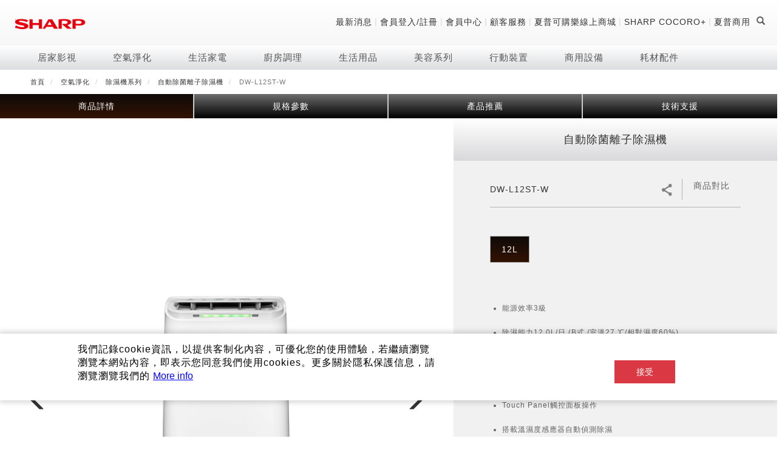

--- FILE ---
content_type: text/html; charset=UTF-8
request_url: https://tw.sharp/products/dw-l12st-w?v=1511
body_size: 21409
content:
<!DOCTYPE html>
<html  lang="zh-hant" dir="ltr" prefix="content: http://purl.org/rss/1.0/modules/content/  dc: http://purl.org/dc/terms/  foaf: http://xmlns.com/foaf/0.1/  og: http://ogp.me/ns#  rdfs: http://www.w3.org/2000/01/rdf-schema#  schema: http://schema.org/  sioc: http://rdfs.org/sioc/ns#  sioct: http://rdfs.org/sioc/types#  skos: http://www.w3.org/2004/02/skos/core#  xsd: http://www.w3.org/2001/XMLSchema# ">
  <head>
    <meta charset="utf-8" />
<link rel="canonical" href="https://tw.sharp/products/dw-l12st-w" />
<meta property="og:site_name" content="SHARP Taiwan" />
<meta property="og:type" content="product" />
<meta property="og:url" content="https://tw.sharp/products/dw-l12st-w" />
<meta property="og:title" content="自動除菌離子除濕機 DW-L12ST-W" />
<meta property="og:description" content="能源效率3級 除濕能力12.0L/日 (B式 /室溫27 ℃/相對濕度60%) Plasmacluster自動除菌離子除菌脫臭/定點脫臭 濕度感知燈條顯示(5段濕度情境顯示) Touch Panel觸控面板操作 搭載溫濕度感應器自動偵測除濕 濕度設定/衣物乾燥/連續除濕/舒眠除濕四種模式 9段精準除濕環境濕度控制設定 40%、45%...60%、65%...75%、80%RH 自動擺風(上、下、後、廣域) 定時關(1-12hr)/兒童安全鎖 四輪萬向滑輪，移動輕鬆便利 搭載高密度前置過濾網，有效過濾灰塵及毛絮   *此型號為指定通路販售" />
<meta property="og:image" content="https://tw.sharp/sites/default/files/2020-11/L12ST_01.png" />
<meta name="twitter:card" content="product" />
<meta name="twitter:description" content="能源效率3級 除濕能力12.0L/日 (B式 /室溫27 ℃/相對濕度60%) Plasmacluster自動除菌離子除菌脫臭/定點脫臭 濕度感知燈條顯示(5段濕度情境顯示) Touch Panel觸控面板操作 搭載溫濕度感應器自動偵測除濕 濕度設定/衣物乾燥/連續除濕/舒眠除濕四種模式 9段精準除濕環境濕度控制設定 40%、45%...60%、65%...75%、80%RH 自動擺風(上、下、後、廣域) 定時關(1-12hr)/兒童安全鎖 四輪萬向滑輪，移動輕鬆便利 搭載高密度前置過濾網，有效過濾灰塵及毛絮   *此型號為指定通路販售" />
<meta name="twitter:title" content="DW-L12ST-W" />
<meta name="twitter:url" content="https://tw.sharp/products/dw-l12st-w" />
<meta name="Generator" content="Drupal 9 (https://www.drupal.org); Commerce 2" />
<meta name="MobileOptimized" content="width" />
<meta name="HandheldFriendly" content="true" />
<meta name="viewport" content="width=device-width, initial-scale=1.0" />
<style>div#sliding-popup, div#sliding-popup .eu-cookie-withdraw-banner, .eu-cookie-withdraw-tab {background: #FFFFFF} div#sliding-popup.eu-cookie-withdraw-wrapper { background: transparent; } #sliding-popup h1, #sliding-popup h2, #sliding-popup h3, #sliding-popup p, #sliding-popup label, #sliding-popup div, .eu-cookie-compliance-more-button, .eu-cookie-compliance-secondary-button, .eu-cookie-withdraw-tab { color: #000000;} .eu-cookie-withdraw-tab { border-color: #000000;}</style>
<link rel="icon" href="/themes/sharp/favicon.ico" type="image/vnd.microsoft.icon" />
<link rel="alternate" hreflang="zh-hant" href="https://tw.sharp/products/dw-l12st-w" />
<script>(function(w,d,s,l,i){w[l]=w[l]||[];w[l].push({'gtm.start':new Date().getTime(),event:'gtm.js'});var f=d.getElementsByTagName(s)[0];var j=d.createElement(s);var dl=l!='dataLayer'?'&l='+l:'';j.src='https://www.googletagmanager.com/gtm.js?id='+i+dl+'';j.async=true;f.parentNode.insertBefore(j,f);})(window,document,'script','dataLayer','GTM-5DQFTV7');</script>
<script>window.a2a_config=window.a2a_config||{};a2a_config.callbacks=[];a2a_config.overlays=[];a2a_config.templates={};</script>
<style>.a2a_svg { border-radius: 0 !important; }
</style>

    <title>自動除菌離子除濕機 DW-L12ST-W | SHARP Taiwan</title>
    <meta name="google-site-verification" content="u9ByR9jCCHMS1tWg4PYyuasgTxJseWp4uhILUP_Ivz8" />
    <link rel="stylesheet" media="all" href="/sites/default/files/css/css_ePUevrOqQeZBHhoLxg_KBeKQGvcbR30i3leaHt4RXaQ.css" />
<link rel="stylesheet" media="all" href="/sites/default/files/css/css_IFYjX-wIb3e22hVvdAEW76ERW2m7Wvk81QKZxcpbyXE.css" />

    
    <!--[if lte IE 8]>
    <script src="https://cdnjs.cloudflare.com/ajax/libs/jquery/1.12.4/jquery.min.js"></script>
    <script src="https://cdnjs.cloudflare.com/ajax/libs/respond.js/1.4.2/respond.min.js"></script>
    <![endif]-->
  </head>
  <body class="anonymous path-product page--product-1480 has-glyphicons">
    <a href="#main-content" class="visually-hidden focusable skip-link">
      移至主內容
    </a>
    <noscript aria-hidden="true"><iframe src="https://www.googletagmanager.com/ns.html?id=GTM-5DQFTV7" height="0" width="0" style="display:none;visibility:hidden"></iframe></noscript>
      <div class="dialog-off-canvas-main-canvas" data-off-canvas-main-canvas>
    

  <!-- HEADER -->


  <link href="/themes/sharp/swiper/swiper-bundle.css" rel="stylesheet">
  <script src="/themes/sharp/swiper/jquery.js"></script>
  <script src="/themes/sharp/swiper/swiper-bundle.js"></script>

  <header>
    <div class="header-body">
      <div class="container menu-top clearfix">
        <div class="row">
          <div class="col-sm-12">
            <div class="logo-wrapper">
              <a href="/">
                <img class="logo" src="https://tw.sharp/sites/default/files/styles/large/public/LOGO2.png?itok=LPzWMozY" alt="">
              </a>
            </div>
            <div class="menu-right">
              <ul class="menu">
                                  <li  class="menu-icon menu-icon-196">
                    <a href="https://tw.sharp/news">最新消息</a>
                  </li>
                                      <li class="menu-item divider">
                      |
                    </li>
                                                    <li  class="menu-icon menu-icon-197">
                    <a href="/member/login">會員登入/註冊</a>
                  </li>
                                      <li class="menu-item divider">
                      |
                    </li>
                                                    <li  class="menu-icon menu-icon-230">
                    <a href="/member_center">會員中心</a>
                  </li>
                                      <li class="menu-item divider">
                      |
                    </li>
                                                    <li  class="menu-icon menu-icon-322">
                    <a href="https://tw.sharp/support/">顧客服務</a>
                  </li>
                                      <li class="menu-item divider">
                      |
                    </li>
                                                    <li  class="menu-icon menu-icon-264">
                    <a href="https://www.cocorolife.tw/">夏普可購樂線上商城</a>
                  </li>
                                      <li class="menu-item divider">
                      |
                    </li>
                                                    <li  class="menu-icon menu-icon-295">
                    <a href="https://tw.sharp/aiot/cocoro-plus/index.html">SHARP COCORO+</a>
                  </li>
                                      <li class="menu-item divider">
                      |
                    </li>
                                                    <li  class="menu-icon menu-icon-309">
                    <a href="https://business.sharptw.com/">夏普商用</a>
                  </li>
                                                                    <li class="ec-login-wrapper menu-item login">
                    <a href="javascript:;" class='btn-login' id="btn-login">登錄/註冊
                      <i class="glyphicon glyphicon-menu-down"></i>
                    </a>
                  </li>
                                <li class="menu-item cart">
                  <a href="javascript:;">
                    Cart
                    (<span id='cart-qty'>0</span>)
                    <i class="glyphicon glyphicon-menu-down"></i>
                  </a>
                  <div class="cart-detail" style="display: none;"></div>
                </li>
                                <li class="menu-item search" id="search-toggle-btn">
                  <i class="glyphicon glyphicon-search"></i>
                </li>
              </ul>
            </div>
                        <div class="menu-right-mobile">
              <ul>
                                <li class="menu-item" id="mobile-search-toggle-btn">
                <span>
                  <i class="glyphicon glyphicon-search"></i>
                </span>
                </li>
              </ul>
              <div class="main-menu-controler" id="main-menu-controler">
                <span class="line line-up"></span>
                <span class="line line-down"></span>
              </div>
            </div>
                      </div>
        </div>
        <div class="search-mini" id="search-mini">
          <form action="/search">
            <input type="search" name="keyword" placeholder="請輸入關鍵字">
            <button type="submit" value="submit">
              <i class="glyphicon glyphicon-search"></i>
            </button>
            <a href="javascript:;" class="modal-close">
              <i class="glyphicon glyphicon-remove"></i>
            </a>
          </form>
        </div>
      </div>
      <div class="menu-main" id="menu-main">
          <div class="region region-navigation">
    

  <script>
        </script>
<ul class="menu-main-mobile-wrapper">
          <li class="menu-item">
            <span>居家影視</span>
                      <ul class="second-menu">
                      <li class="second-item">
              <a href="javascript:;">電視/顯示器系列</a>
                                              <ul class="third-menu">
                                      <li class="third-item">
                      <a href="/products/aquos-8k">AQUOS 8K</a>
                    </li>
                                      <li class="third-item">
                      <a href="/products/aquos-xled">AQUOS XLED</a>
                    </li>
                                      <li class="third-item">
                      <a href="/products/qled">AQUOS QLED</a>
                    </li>
                                      <li class="third-item">
                      <a href="/products/4k-uhd">AQUOS 4K UHD</a>
                    </li>
                                      <li class="third-item">
                      <a href="/products/fhd">AQUOS 2K FHD</a>
                    </li>
                                  </ul>
                          </li>
                      <li class="second-item">
              <a href="javascript:;">影音週邊</a>
                                              <ul class="third-menu">
                                      <li class="third-item">
                      <a href="/products/soundbar">藍牙音響</a>
                    </li>
                                  </ul>
                          </li>
                      <li class="second-item">
              <a href="javascript:;">技術</a>
                                              <ul class="third-menu">
                                      <li class="third-item">
                      <a href="https://tw.sharp/aquos/aquos-xled/index.html">夏普量子臻原色</a>
                    </li>
                                      <li class="third-item">
                      <a href="https://tw.sharp/lp/aquos-xled">AQUOS XLED</a>
                    </li>
                                      <li class="third-item">
                      <a href="/aquos-the-scenes-8k">AQUOS 8K 第三代</a>
                    </li>
                                      <li class="third-item">
                      <a href="/8K-technology">8K影像技術展現</a>
                    </li>
                                  </ul>
                          </li>
                  </ul>
                </li>
          <li class="menu-item">
            <span>空氣淨化</span>
                      <ul class="second-menu">
                      <li class="second-item">
              <a href="javascript:;">空氣淨化系列</a>
                                              <ul class="third-menu">
                                      <li class="third-item">
                      <a href="/products/purefit-series">Purefit空氣美學機</a>
                    </li>
                                      <li class="third-item">
                      <a href="/products/cocoroair-purifier">AIoT智慧空氣清淨機</a>
                    </li>
                                      <li class="third-item">
                      <a href="/products/humidifying-air-purifier">水活力空氣清淨機</a>
                    </li>
                                      <li class="third-item">
                      <a href="/products/air-purifier-0">空氣清淨機</a>
                    </li>
                                      <li class="third-item">
                      <a href="/products/car-ion-generator">自動除菌離子產生器</a>
                    </li>
                                  </ul>
                          </li>
                      <li class="second-item">
              <a href="javascript:;">冷暖空調系列</a>
                                              <ul class="third-menu">
                                      <li class="third-item">
                      <a href="/products/air-conditioner-heating-and-cooling">冷暖型</a>
                    </li>
                                      <li class="third-item">
                      <a href="/products/AIoT-air-conditioner">AIoT智慧空調</a>
                    </li>
                                      <li class="third-item">
                      <a href="/products/air-conditioner-cooling">冷專型</a>
                    </li>
                                      <li class="third-item">
                      <a href="https://tw.sharp/air-conditioner-errorcode">故障代碼查詢</a>
                    </li>
                                  </ul>
                          </li>
                      <li class="second-item">
              <a href="javascript:;">除濕機系列</a>
                                              <ul class="third-menu">
                                      <li class="third-item">
                      <a href="/products/dehumidifier-air-purifier">2合1空氣清淨除濕機</a>
                    </li>
                                      <li class="third-item">
                      <a href="/products/dehumidifier-0">自動除菌離子除濕機</a>
                    </li>
                                      <li class="third-item">
                      <a href="/products/dehumidifier-1">高效除濕機</a>
                    </li>
                                      <li class="third-item">
                      <a href="/products/AIoT-dehumidifier-air-purifier">AIoT智慧聯網除濕機</a>
                    </li>
                                      <li class="third-item">
                      <a href="/products/purelifestyle-dehumidifier">乾淨方美型除濕機</a>
                    </li>
                                  </ul>
                          </li>
                      <li class="second-item">
              <a href="javascript:;">技術</a>
                                              <ul class="third-menu">
                                      <li class="third-item">
                      <a href="https://tw.sharp/pci/pci-covid-19">新型冠狀病毒抑制實證</a>
                    </li>
                                      <li class="third-item">
                      <a href="https://tw.sharp/PCI/The-Effectiveness-of-Plasmacluster">自動除菌離子實證</a>
                    </li>
                                      <li class="third-item">
                      <a href="/j-tech-air-conditioner">J-TECH空調技術</a>
                    </li>
                                      <li class="third-item">
                      <a href="/pci-mosquito-catcher">空氣清淨機結合捕蚊技術</a>
                    </li>
                                      <li class="third-item">
                      <a href="/PCI">自動除菌離子技術</a>
                    </li>
                                  </ul>
                          </li>
                      <li class="second-item">
              <a href="javascript:;">電風扇系列</a>
                                              <ul class="third-menu">
                                      <li class="third-item">
                      <a href="/products/stand-fan">DC直流馬達立扇</a>
                    </li>
                                      <li class="third-item">
                      <a href="/products/air-circulator">3D清淨循環扇</a>
                    </li>
                                      <li class="third-item">
                      <a href="/products/Tower-fan-heating-and-cooling">涼暖離子扇</a>
                    </li>
                                  </ul>
                          </li>
                      <li class="second-item">
              <a href="javascript:;">暖風系列</a>
                                              <ul class="third-menu">
                                      <li class="third-item">
                      <a href="/products/warm-air-machine">多功能暖烘機</a>
                    </li>
                                  </ul>
                          </li>
                  </ul>
                </li>
          <li class="menu-item">
            <span>生活家電</span>
                      <ul class="second-menu">
                      <li class="second-item">
              <a href="javascript:;">冰箱系列</a>
                                              <ul class="third-menu">
                                      <li class="third-item">
                      <a href="/products/lengdongku">冷凍庫</a>
                    </li>
                                      <li class="third-item">
                      <a href="/products/refrigerator-multi-door">六門</a>
                    </li>
                                      <li class="third-item">
                      <a href="/products/refrigerator-5-door">五門(左右開)</a>
                    </li>
                                      <li class="third-item">
                      <a href="/products/simen">四門</a>
                    </li>
                                      <li class="third-item">
                      <a href="/products/sanmen">三門</a>
                    </li>
                                      <li class="third-item">
                      <a href="/products/refrigerator-2-door">雙門</a>
                    </li>
                                  </ul>
                          </li>
                      <li class="second-item">
              <a href="javascript:;">技術</a>
                                              <ul class="third-menu">
                                      <li class="third-item">
                      <a href="https://tw.sharp/refrigerator/ref/index.html">冰箱系列介紹</a>
                    </li>
                                      <li class="third-item">
                      <a href="https://tw.sharp/DFF">四門對開除菌冰箱</a>
                    </li>
                                      <li class="third-item">
                      <a href="https://tw.sharp/refrigerator/dualdoor/index.html">左右開除菌冰箱</a>
                    </li>
                                  </ul>
                          </li>
                      <li class="second-item">
              <a href="javascript:;">清洗系列</a>
                                              <ul class="third-menu">
                                      <li class="third-item">
                      <a href="https://tw.sharp/wm/no-hole/index.html">無孔槽系列介紹</a>
                    </li>
                                      <li class="third-item">
                      <a href="/products/top-load">無孔槽洗衣機</a>
                    </li>
                                      <li class="third-item">
                      <a href="/products/front-load">滾筒洗衣機/乾衣機</a>
                    </li>
                                      <li class="third-item">
                      <a href="/products/zhilibianpinxiyiji">直立變頻洗衣機</a>
                    </li>
                                      <li class="third-item">
                      <a href="/products/ultrasonic">超音波清洗棒</a>
                    </li>
                                  </ul>
                          </li>
                      <li class="second-item">
              <a href="javascript:;">RACTIVE Air系列</a>
                                              <ul class="third-menu">
                                      <li class="third-item">
                      <a href="/products/ractive-air">羽量級無線快充吸塵器</a>
                    </li>
                                  </ul>
                          </li>
                  </ul>
                </li>
          <li class="menu-item">
            <span>廚房調理</span>
                      <ul class="second-menu">
                      <li class="second-item">
              <a href="javascript:;">水波爐</a>
                                              <ul class="third-menu">
                                      <li class="third-item">
                      <a href="/products/aiotzhihuishuibolu">AIoT智慧水波爐</a>
                    </li>
                                      <li class="third-item">
                      <a href="/products/water-oven">水波爐</a>
                    </li>
                                  </ul>
                          </li>
                      <li class="second-item">
              <a href="javascript:;">烹飪</a>
                                              <ul class="third-menu">
                                      <li class="third-item">
                      <a href="/products/aiotzhihuilingshuiguo">AIoT智慧零水鍋</a>
                    </li>
                                      <li class="third-item">
                      <a href="/products/hot-cook">零水鍋</a>
                    </li>
                                  </ul>
                          </li>
                      <li class="second-item">
              <a href="javascript:;">微波爐</a>
                                              <ul class="third-menu">
                                      <li class="third-item">
                      <a href="/products/jixiezhuanpanweibolu">機械轉盤微波爐</a>
                    </li>
                                      <li class="third-item">
                      <a href="/products/microwave-oven-basicsolo">電子平板微波爐</a>
                    </li>
                                      <li class="third-item">
                      <a href="/products/microwave-grill-convection">電子轉盤微波爐</a>
                    </li>
                                  </ul>
                          </li>
                      <li class="second-item">
              <a href="javascript:;">飲品</a>
                                              <ul class="third-menu">
                                      <li class="third-item">
                      <a href="/products/coffee-master">咖啡機</a>
                    </li>
                                      <li class="third-item">
                      <a href="/products/Sparkling-Water">Soda Presso氣泡水機</a>
                    </li>
                                  </ul>
                          </li>
                      <li class="second-item">
              <a href="javascript:;">淨水器</a>
                                              <ul class="third-menu">
                                      <li class="third-item">
                      <a href="/products/water-filter-1">超淨系列淨水器</a>
                    </li>
                                      <li class="third-item">
                      <a href="/products/jingshuiqiluxin">淨水器濾芯</a>
                    </li>
                                  </ul>
                          </li>
                  </ul>
                </li>
          <li class="menu-item">
            <span>生活用品</span>
                      <ul class="second-menu">
                      <li class="second-item">
              <a href="javascript:;">照明系列</a>
                                              <ul class="third-menu">
                                      <li class="third-item">
                      <a href="/products/led-light">LED吸頂燈</a>
                    </li>
                                  </ul>
                          </li>
                      <li class="second-item">
              <a href="javascript:;">鞋體保養系列</a>
                                              <ul class="third-menu">
                                      <li class="third-item">
                      <a href="/products/pci-shoescloset">高科技鞋履賦活器</a>
                    </li>
                                  </ul>
                          </li>
                      <li class="second-item">
              <a href="javascript:;">防護用品系列</a>
                                              <ul class="third-menu">
                                      <li class="third-item">
                      <a href="/products/faceshield">低反射蛾眼面罩</a>
                    </li>
                                  </ul>
                          </li>
                      <li class="second-item">
              <a href="javascript:;">保溫/冷藏系列</a>
                                              <ul class="third-menu">
                                      <li class="third-item">
                      <a href="/products/tekion-cooler">TEKION COOLER 科技酷冷袋</a>
                    </li>
                                  </ul>
                          </li>
                  </ul>
                </li>
          <li class="menu-item">
            <span>美容系列</span>
                      <ul class="second-menu">
                      <li class="second-item">
              <a href="javascript:;">美容保濕</a>
                                              <ul class="third-menu">
                                      <li class="third-item">
                      <a href="/products/shuihuolimeirongbaoshiqi">水活力美容保濕器</a>
                    </li>
                                  </ul>
                          </li>
                      <li class="second-item">
              <a href="javascript:;">美髮造型</a>
                                              <ul class="third-menu">
                                      <li class="third-item">
                      <a href="/products/hair-dryer">吹風機</a>
                    </li>
                                      <li class="third-item">
                      <a href="/products/hair_iron">正負離子造型器</a>
                    </li>
                                  </ul>
                          </li>
                      <li class="second-item">
              <a href="javascript:;">頭皮調理</a>
                                              <ul class="third-menu">
                                      <li class="third-item">
                      <a href="/products/scalp-handheld-massager">頭皮手持按摩器</a>
                    </li>
                                  </ul>
                          </li>
                  </ul>
                </li>
          <li class="menu-item">
              <a href="https://aquosmobile.sharp.com.tw/">
            <span>行動裝置</span>
                    </a>
          </li>
          <li class="menu-item">
            <span>商用設備</span>
                      <ul class="second-menu">
                      <li class="second-item">
              <a href="javascript:;">商用解決方案</a>
                                              <ul class="third-menu">
                                      <li class="third-item">
                      <a href="https://business.sharptw.com/%e7%94%a2%e5%93%81/%e5%95%86%e7%94%a8%e9%a1%af%e7%a4%ba%e5%99%a8/">商用顯示器</a>
                    </li>
                                      <li class="third-item">
                      <a href="https://business.sharptw.com/%e7%94%a2%e5%93%81/%e5%95%86%e7%94%a8%e6%8a%95%e5%bd%b1%e6%a9%9f/">商用投影機</a>
                    </li>
                                      <li class="third-item">
                      <a href="https://business.sharptw.com/%e7%94%a2%e5%93%81/%e8%a7%b8%e6%8e%a7%e5%bc%8f%e9%9b%bb%e5%ad%90%e7%99%bd%e6%9d%bf/">觸控式電子白板</a>
                    </li>
                                      <li class="third-item">
                      <a href="https://business.sharptw.com/%e7%94%a2%e5%93%81/%e6%8b%bc%e6%8e%a5%e9%9b%bb%e8%a6%96%e7%89%86/">拼接電視牆</a>
                    </li>
                                      <li class="third-item">
                      <a href="https://business.sharptw.com/%e7%94%a2%e5%93%81/direct-view-led/">DirectView LED</a>
                    </li>
                                  </ul>
                          </li>
                      <li class="second-item">
              <a href="javascript:;">　</a>
                                              <ul class="third-menu">
                                      <li class="third-item">
                      <a href="/products/shangyongweibolu">商用微波爐</a>
                    </li>
                                      <li class="third-item">
                      <a href="/products/shangyongkongqiqingjingji">商用空氣清淨機</a>
                    </li>
                                  </ul>
                          </li>
                  </ul>
                </li>
          <li class="menu-item">
              <a href="https://www.cocorolife.tw/more/1/3294">
            <span>耗材配件</span>
                    </a>
          </li>
      </ul>

<div class="container menu-main-pc" style='position: relative; '>
<div class="menu-button-prev swiper-button-prev"></div>
    <div class="menu-button-next swiper-button-next"></div>
  <div class="row swiper-container swiper-container-menu swiper-no-swiping" style=" ">
  
    <ul class="col-sm-11 swiper-wrapper">
            <li class="menu-item swiper-slide" cid=1>
        <a href="/products/tvav">居家影視</a>
      </li>
            <li class="menu-item swiper-slide" cid=2>
        <a href="/products/air-care">空氣淨化</a>
      </li>
            <li class="menu-item swiper-slide" cid=3>
        <a href="/products/home-appliances">生活家電</a>
      </li>
            <li class="menu-item swiper-slide" cid=4>
        <a href="/products/kitchen-appliances">廚房調理</a>
      </li>
            <li class="menu-item swiper-slide" cid=5>
        <a href="/products/household-goods">生活用品</a>
      </li>
            <li class="menu-item swiper-slide" cid=6>
        <a href="/products/beauty">美容系列</a>
      </li>
            <li class="menu-item swiper-slide" cid=7>
        <a href="https://aquosmobile.sharp.com.tw/">行動裝置</a>
      </li>
            <li class="menu-item swiper-slide" cid=8>
        <a href="/taxonomy/term/8566">商用設備</a>
      </li>
            <li class="menu-item swiper-slide" cid=9>
        <a href="https://www.cocorolife.tw/more/1/3294">耗材配件</a>
      </li>
          </ul>
  </div>
</div>

            <div class="children-list clearfix" cid=1>
        <div class="container">
          <div class="row">
                        <div class="col-sm-9">
              <div class="row">
                <div class="list-wrapper">
                                    <div class="col-lg-3 col-md-3 col-sm-6">
                    <a href="/products/tv" class="title">電視/顯示器系列</a>
                                        <ul>
                                            <li class="children-item">
                        <a href="/products/aquos-8k">AQUOS 8K</a>
                      </li>
                                            <li class="children-item">
                        <a href="/products/aquos-xled">AQUOS XLED</a>
                      </li>
                                            <li class="children-item">
                        <a href="/products/qled">AQUOS QLED</a>
                      </li>
                                            <li class="children-item">
                        <a href="/products/4k-uhd">AQUOS 4K UHD</a>
                      </li>
                                            <li class="children-item">
                        <a href="/products/fhd">AQUOS 2K FHD</a>
                      </li>
                                          </ul>
                                      </div>
                                    <div class="col-lg-3 col-md-3 col-sm-6">
                    <a href="/products/audiovideo" class="title">影音週邊</a>
                                        <ul>
                                            <li class="children-item">
                        <a href="/products/soundbar">藍牙音響</a>
                      </li>
                                          </ul>
                                      </div>
                                    <div class="col-lg-3 col-md-3 col-sm-6">
                    <a href="/" class="title">技術</a>
                                        <ul>
                                            <li class="children-item">
                        <a href="https://tw.sharp/aquos/aquos-xled/index.html">夏普量子臻原色</a>
                      </li>
                                            <li class="children-item">
                        <a href="https://tw.sharp/lp/aquos-xled">AQUOS XLED</a>
                      </li>
                                            <li class="children-item">
                        <a href="/aquos-the-scenes-8k">AQUOS 8K 第三代</a>
                      </li>
                                            <li class="children-item">
                        <a href="/8K-technology">8K影像技術展現</a>
                      </li>
                                          </ul>
                                      </div>
                                  </div>
              </div>
            </div>
                          <div class="col-sm-3">
                <a href="https://tw.sharp/aquos/aquos-xled/index.html"><img class="children-pic placeholder img-responsive" src="/sites/default/files/uploads/2025-05/XLED_Banner_900x975_0.jpg" alt="" typeof="foaf:Image" />
</a>
              </div>
                      </div>
        </div>
      </div>
                <div class="children-list clearfix" cid=2>
        <div class="container">
          <div class="row">
                        <div class="col-sm-9">
              <div class="row">
                <div class="list-wrapper">
                                    <div class="col-lg-3 col-md-3 col-sm-6">
                    <a href="/products/air-purifier" class="title">空氣淨化系列</a>
                                        <ul>
                                            <li class="children-item">
                        <a href="/products/purefit-series">Purefit空氣美學機</a>
                      </li>
                                            <li class="children-item">
                        <a href="/products/cocoroair-purifier">AIoT智慧空氣清淨機</a>
                      </li>
                                            <li class="children-item">
                        <a href="/products/humidifying-air-purifier">水活力空氣清淨機</a>
                      </li>
                                            <li class="children-item">
                        <a href="/products/air-purifier-0">空氣清淨機</a>
                      </li>
                                            <li class="children-item">
                        <a href="/products/car-ion-generator">自動除菌離子產生器</a>
                      </li>
                                          </ul>
                                      </div>
                                    <div class="col-lg-3 col-md-3 col-sm-6">
                    <a href="/products/air-conditioner" class="title">冷暖空調系列</a>
                                        <ul>
                                            <li class="children-item">
                        <a href="/products/air-conditioner-heating-and-cooling">冷暖型</a>
                      </li>
                                            <li class="children-item">
                        <a href="/products/AIoT-air-conditioner">AIoT智慧空調</a>
                      </li>
                                            <li class="children-item">
                        <a href="/products/air-conditioner-cooling">冷專型</a>
                      </li>
                                            <li class="children-item">
                        <a href="https://tw.sharp/air-conditioner-errorcode">故障代碼查詢</a>
                      </li>
                                          </ul>
                                      </div>
                                    <div class="col-lg-3 col-md-3 col-sm-6">
                    <a href="/products/dehumidifier" class="title">除濕機系列</a>
                                        <ul>
                                            <li class="children-item">
                        <a href="/products/dehumidifier-air-purifier">2合1空氣清淨除濕機</a>
                      </li>
                                            <li class="children-item">
                        <a href="/products/dehumidifier-0">自動除菌離子除濕機</a>
                      </li>
                                            <li class="children-item">
                        <a href="/products/dehumidifier-1">高效除濕機</a>
                      </li>
                                            <li class="children-item">
                        <a href="/products/AIoT-dehumidifier-air-purifier">AIoT智慧聯網除濕機</a>
                      </li>
                                            <li class="children-item">
                        <a href="/products/purelifestyle-dehumidifier">乾淨方美型除濕機</a>
                      </li>
                                          </ul>
                                      </div>
                                    <div class="col-lg-3 col-md-3 col-sm-6">
                    <a href="/index.php" class="title">技術</a>
                                        <ul>
                                            <li class="children-item">
                        <a href="https://tw.sharp/pci/pci-covid-19">新型冠狀病毒抑制實證</a>
                      </li>
                                            <li class="children-item">
                        <a href="https://tw.sharp/PCI/The-Effectiveness-of-Plasmacluster">自動除菌離子實證</a>
                      </li>
                                            <li class="children-item">
                        <a href="/j-tech-air-conditioner">J-TECH空調技術</a>
                      </li>
                                            <li class="children-item">
                        <a href="/pci-mosquito-catcher">空氣清淨機結合捕蚊技術</a>
                      </li>
                                            <li class="children-item">
                        <a href="/PCI">自動除菌離子技術</a>
                      </li>
                                          </ul>
                                      </div>
                                    <div class="col-lg-3 col-md-3 col-sm-6">
                    <a href="/products/fan" class="title">電風扇系列</a>
                                        <ul>
                                            <li class="children-item">
                        <a href="/products/stand-fan">DC直流馬達立扇</a>
                      </li>
                                            <li class="children-item">
                        <a href="/products/air-circulator">3D清淨循環扇</a>
                      </li>
                                            <li class="children-item">
                        <a href="/products/Tower-fan-heating-and-cooling">涼暖離子扇</a>
                      </li>
                                          </ul>
                                      </div>
                                    <div class="col-lg-3 col-md-3 col-sm-6">
                    <a href="/products/warm-air" class="title">暖風系列</a>
                                        <ul>
                                            <li class="children-item">
                        <a href="/products/warm-air-machine">多功能暖烘機</a>
                      </li>
                                          </ul>
                                      </div>
                                  </div>
              </div>
            </div>
                          <div class="col-sm-3">
                <a href="https://tw.sharp/pci/pci-home/index.html"><img class="children-pic placeholder img-responsive" src="/sites/default/files/uploads/2021-07/1200x1200-%28%E6%94%B91%29.gif" alt="" typeof="foaf:Image" />
</a>
              </div>
                      </div>
        </div>
      </div>
                <div class="children-list clearfix" cid=3>
        <div class="container">
          <div class="row">
                        <div class="col-sm-9">
              <div class="row">
                <div class="list-wrapper">
                                    <div class="col-lg-3 col-md-3 col-sm-6">
                    <a href="/products/refrigerator" class="title">冰箱系列</a>
                                        <ul>
                                            <li class="children-item">
                        <a href="/products/lengdongku">冷凍庫</a>
                      </li>
                                            <li class="children-item">
                        <a href="/products/refrigerator-multi-door">六門</a>
                      </li>
                                            <li class="children-item">
                        <a href="/products/refrigerator-5-door">五門(左右開)</a>
                      </li>
                                            <li class="children-item">
                        <a href="/products/simen">四門</a>
                      </li>
                                            <li class="children-item">
                        <a href="/products/sanmen">三門</a>
                      </li>
                                            <li class="children-item">
                        <a href="/products/refrigerator-2-door">雙門</a>
                      </li>
                                          </ul>
                                      </div>
                                    <div class="col-lg-3 col-md-3 col-sm-6">
                    <a href="https://tw.sharp/products/refrigerator" class="title">技術</a>
                                        <ul>
                                            <li class="children-item">
                        <a href="https://tw.sharp/refrigerator/ref/index.html">冰箱系列介紹</a>
                      </li>
                                            <li class="children-item">
                        <a href="https://tw.sharp/DFF">四門對開除菌冰箱</a>
                      </li>
                                            <li class="children-item">
                        <a href="https://tw.sharp/refrigerator/dualdoor/index.html">左右開除菌冰箱</a>
                      </li>
                                          </ul>
                                      </div>
                                    <div class="col-lg-3 col-md-3 col-sm-6">
                    <a href="/products/washing-machine" class="title">清洗系列</a>
                                        <ul>
                                            <li class="children-item">
                        <a href="https://tw.sharp/wm/no-hole/index.html">無孔槽系列介紹</a>
                      </li>
                                            <li class="children-item">
                        <a href="/products/top-load">無孔槽洗衣機</a>
                      </li>
                                            <li class="children-item">
                        <a href="/products/front-load">滾筒洗衣機/乾衣機</a>
                      </li>
                                            <li class="children-item">
                        <a href="/products/zhilibianpinxiyiji">直立變頻洗衣機</a>
                      </li>
                                            <li class="children-item">
                        <a href="/products/ultrasonic">超音波清洗棒</a>
                      </li>
                                          </ul>
                                      </div>
                                    <div class="col-lg-3 col-md-3 col-sm-6">
                    <a href="/products/vacuum-cleaner" class="title">RACTIVE Air系列</a>
                                        <ul>
                                            <li class="children-item">
                        <a href="/products/ractive-air">羽量級無線快充吸塵器</a>
                      </li>
                                          </ul>
                                      </div>
                                  </div>
              </div>
            </div>
                          <div class="col-sm-3">
                <a href="https://tw.sharp/refrigerator/2601_CNY/index.html"><img class="children-pic placeholder img-responsive" src="/sites/default/files/uploads/2026-01/CNY1200x1200_0.png" alt="" typeof="foaf:Image" />
</a>
              </div>
                      </div>
        </div>
      </div>
                <div class="children-list clearfix" cid=4>
        <div class="container">
          <div class="row">
                        <div class="col-sm-9">
              <div class="row">
                <div class="list-wrapper">
                                    <div class="col-lg-3 col-md-3 col-sm-6">
                    <a href="/products/healsio" class="title">水波爐</a>
                                        <ul>
                                            <li class="children-item">
                        <a href="/products/aiotzhihuishuibolu">AIoT智慧水波爐</a>
                      </li>
                                            <li class="children-item">
                        <a href="/products/water-oven">水波爐</a>
                      </li>
                                          </ul>
                                      </div>
                                    <div class="col-lg-3 col-md-3 col-sm-6">
                    <a href="/products/pengren" class="title">烹飪</a>
                                        <ul>
                                            <li class="children-item">
                        <a href="/products/aiotzhihuilingshuiguo">AIoT智慧零水鍋</a>
                      </li>
                                            <li class="children-item">
                        <a href="/products/hot-cook">零水鍋</a>
                      </li>
                                          </ul>
                                      </div>
                                    <div class="col-lg-3 col-md-3 col-sm-6">
                    <a href="/products/microwave-oven" class="title">微波爐</a>
                                        <ul>
                                            <li class="children-item">
                        <a href="/products/jixiezhuanpanweibolu">機械轉盤微波爐</a>
                      </li>
                                            <li class="children-item">
                        <a href="/products/microwave-oven-basicsolo">電子平板微波爐</a>
                      </li>
                                            <li class="children-item">
                        <a href="/products/microwave-grill-convection">電子轉盤微波爐</a>
                      </li>
                                          </ul>
                                      </div>
                                    <div class="col-lg-3 col-md-3 col-sm-6">
                    <a href="/products/Sparkling-Water-series" class="title">飲品</a>
                                        <ul>
                                            <li class="children-item">
                        <a href="/products/coffee-master">咖啡機</a>
                      </li>
                                            <li class="children-item">
                        <a href="/products/Sparkling-Water">Soda Presso氣泡水機</a>
                      </li>
                                          </ul>
                                      </div>
                                    <div class="col-lg-3 col-md-3 col-sm-6">
                    <a href="/products/water-filter" class="title">淨水器</a>
                                        <ul>
                                            <li class="children-item">
                        <a href="/products/water-filter-1">超淨系列淨水器</a>
                      </li>
                                            <li class="children-item">
                        <a href="/products/jingshuiqiluxin">淨水器濾芯</a>
                      </li>
                                          </ul>
                                      </div>
                                  </div>
              </div>
            </div>
                          <div class="col-sm-3">
                <a href="https://tw.sharp/healsio/kitchenlab/index.html"><img class="children-pic placeholder img-responsive" src="/sites/default/files/uploads/2020-08/web-menu-cake.png" alt="" typeof="foaf:Image" />
</a>
              </div>
                      </div>
        </div>
      </div>
                <div class="children-list clearfix" cid=5>
        <div class="container">
          <div class="row">
                        <div class="col-sm-9">
              <div class="row">
                <div class="list-wrapper">
                                    <div class="col-lg-3 col-md-3 col-sm-6">
                    <a href="/products/light" class="title">照明系列</a>
                                        <ul>
                                            <li class="children-item">
                        <a href="/products/led-light">LED吸頂燈</a>
                      </li>
                                          </ul>
                                      </div>
                                    <div class="col-lg-3 col-md-3 col-sm-6">
                    <a href="/products/shoescloset" class="title">鞋體保養系列</a>
                                        <ul>
                                            <li class="children-item">
                        <a href="/products/pci-shoescloset">高科技鞋履賦活器</a>
                      </li>
                                          </ul>
                                      </div>
                                    <div class="col-lg-3 col-md-3 col-sm-6">
                    <a href="/products/protective-articles" class="title">防護用品系列</a>
                                        <ul>
                                            <li class="children-item">
                        <a href="/products/faceshield">低反射蛾眼面罩</a>
                      </li>
                                          </ul>
                                      </div>
                                    <div class="col-lg-3 col-md-3 col-sm-6">
                    <a href="/products/tekion" class="title">保溫/冷藏系列</a>
                                        <ul>
                                            <li class="children-item">
                        <a href="/products/tekion-cooler">TEKION COOLER 科技酷冷袋</a>
                      </li>
                                          </ul>
                                      </div>
                                  </div>
              </div>
            </div>
                          <div class="col-sm-3">
                <a href=""><img class="children-pic placeholder img-responsive" src="/sites/default/files/uploads/2021-03/%E9%85%B7%E5%86%B7%E8%A2%8B-900x075.png" alt="" typeof="foaf:Image" />
</a>
              </div>
                      </div>
        </div>
      </div>
                <div class="children-list clearfix" cid=6>
        <div class="container">
          <div class="row">
                        <div class="col-sm-9">
              <div class="row">
                <div class="list-wrapper">
                                    <div class="col-lg-3 col-md-3 col-sm-6">
                    <a href="/products/meirongbaoshi" class="title">美容保濕</a>
                                        <ul>
                                            <li class="children-item">
                        <a href="/products/shuihuolimeirongbaoshiqi">水活力美容保濕器</a>
                      </li>
                                          </ul>
                                      </div>
                                    <div class="col-lg-3 col-md-3 col-sm-6">
                    <a href="/products/hair-style" class="title">美髮造型</a>
                                        <ul>
                                            <li class="children-item">
                        <a href="/products/hair-dryer">吹風機</a>
                      </li>
                                            <li class="children-item">
                        <a href="/products/hair_iron">正負離子造型器</a>
                      </li>
                                          </ul>
                                      </div>
                                    <div class="col-lg-3 col-md-3 col-sm-6">
                    <a href="/products/scalp_esthe" class="title">頭皮調理</a>
                                        <ul>
                                            <li class="children-item">
                        <a href="/products/scalp-handheld-massager">頭皮手持按摩器</a>
                      </li>
                                          </ul>
                                      </div>
                                  </div>
              </div>
            </div>
                          <div class="col-sm-3">
                <a href="https://tw.sharp/products/beauty"><img class="children-pic placeholder img-responsive" src="/sites/default/files/uploads/2025-09/%E7%99%BD.jpg" alt="" typeof="foaf:Image" />
</a>
              </div>
                      </div>
        </div>
      </div>
                      <div class="children-list clearfix" cid=8>
        <div class="container">
          <div class="row">
                        <div class="col-sm-9">
              <div class="row">
                <div class="list-wrapper">
                                    <div class="col-lg-3 col-md-3 col-sm-6">
                    <a href="https://business.sharptw.com/%e7%94%a2%e5%93%81/" class="title">商用解決方案</a>
                                        <ul>
                                            <li class="children-item">
                        <a href="https://business.sharptw.com/%e7%94%a2%e5%93%81/%e5%95%86%e7%94%a8%e9%a1%af%e7%a4%ba%e5%99%a8/">商用顯示器</a>
                      </li>
                                            <li class="children-item">
                        <a href="https://business.sharptw.com/%e7%94%a2%e5%93%81/%e5%95%86%e7%94%a8%e6%8a%95%e5%bd%b1%e6%a9%9f/">商用投影機</a>
                      </li>
                                            <li class="children-item">
                        <a href="https://business.sharptw.com/%e7%94%a2%e5%93%81/%e8%a7%b8%e6%8e%a7%e5%bc%8f%e9%9b%bb%e5%ad%90%e7%99%bd%e6%9d%bf/">觸控式電子白板</a>
                      </li>
                                            <li class="children-item">
                        <a href="https://business.sharptw.com/%e7%94%a2%e5%93%81/%e6%8b%bc%e6%8e%a5%e9%9b%bb%e8%a6%96%e7%89%86/">拼接電視牆</a>
                      </li>
                                            <li class="children-item">
                        <a href="https://business.sharptw.com/%e7%94%a2%e5%93%81/direct-view-led/">DirectView LED</a>
                      </li>
                                          </ul>
                                      </div>
                                    <div class="col-lg-3 col-md-3 col-sm-6">
                    <a href="https://tw.sharp/business-solutions" class="title">　</a>
                                        <ul>
                                            <li class="children-item">
                        <a href="/products/shangyongweibolu">商用微波爐</a>
                      </li>
                                            <li class="children-item">
                        <a href="/products/shangyongkongqiqingjingji">商用空氣清淨機</a>
                      </li>
                                          </ul>
                                      </div>
                                  </div>
              </div>
            </div>
                          <div class="col-sm-3">
                <a href="https://business.sharptw.com/"><img class="children-pic placeholder img-responsive" src="/sites/default/files/uploads/2020-07/bs-cat-cover-01.jpg" alt="" typeof="foaf:Image" />
</a>
              </div>
                      </div>
        </div>
      </div>
            

<section id="block-googletag" data-block-plugin-id="block_content:ac9cb25d-fa4d-4e02-8070-3094114fe537" class="block block-block-content block-block-contentac9cb25d-fa4d-4e02-8070-3094114fe537 clearfix">
  
    

      
            <div class="field field--name-body field--type-text-with-summary field--label-hidden field--item"><!-- Facebook Pixel Code -->
<script>
<!--//--><![CDATA[// ><!--

!function(f,b,e,v,n,t,s)
{if(f.fbq)return;n=f.fbq=function(){n.callMethod?
n.callMethod.apply(n,arguments):n.queue.push(arguments)};
if(!f._fbq)f._fbq=n;n.push=n;n.loaded=!0;n.version='2.0';
n.queue=[];t=b.createElement(e);t.async=!0;
t.src=v;s=b.getElementsByTagName(e)[0];
s.parentNode.insertBefore(t,s)}(window, document,'script',
'https://connect.facebook.net/en_US/fbevents.js');
fbq('init', '329634678360768');
fbq('track', 'PageView');

//--><!]]>
</script><noscript><img height="1" width="1" style="display:none" src="https://www.facebook.com/tr?id=329634678360768&amp;ev=PageView&amp;noscript=1" /></noscript>
<!-- End Facebook Pixel Code --></div>
      
  </section>


  </div>

      </div>
            <div class="menu-main-mobile" id="menu-main-mobile">
                  <div class="link-list-box">
            <div class="swiper-button-prev link-list-prev "></div>
            <div class="swiper-button-next link-list-next "></div>
            <div class="link-list swiper-container-list ">

              <div class="swiper-wrapper">
                                  <div class="swiper-slide">
                    <a  class="menu-icon menu-icon-196" href="https://tw.sharp/news">最新消息</a>
                  </div>
                                  <div class="swiper-slide">
                    <a  class="menu-icon menu-icon-197" href="/member/login">會員登入/註冊</a>
                  </div>
                                  <div class="swiper-slide">
                    <a  class="menu-icon menu-icon-230" href="/member_center">會員中心</a>
                  </div>
                                  <div class="swiper-slide">
                    <a  class="menu-icon menu-icon-322" href="https://tw.sharp/support/">顧客服務</a>
                  </div>
                                  <div class="swiper-slide">
                    <a  class="menu-icon menu-icon-264" href="https://www.cocorolife.tw/">夏普可購樂線上商城</a>
                  </div>
                                  <div class="swiper-slide">
                    <a  class="menu-icon menu-icon-295" href="https://tw.sharp/aiot/cocoro-plus/index.html">SHARP COCORO+</a>
                  </div>
                                  <div class="swiper-slide">
                    <a  class="menu-icon menu-icon-309" href="https://business.sharptw.com/">夏普商用</a>
                  </div>
                              </div>
            </div>

          </div>
        
          <div class="region region-navigation">
    

  <script>
        </script>
<ul class="menu-main-mobile-wrapper">
          <li class="menu-item">
            <span>居家影視</span>
                      <ul class="second-menu">
                      <li class="second-item">
              <a href="javascript:;">電視/顯示器系列</a>
                                              <ul class="third-menu">
                                      <li class="third-item">
                      <a href="/products/aquos-8k">AQUOS 8K</a>
                    </li>
                                      <li class="third-item">
                      <a href="/products/aquos-xled">AQUOS XLED</a>
                    </li>
                                      <li class="third-item">
                      <a href="/products/qled">AQUOS QLED</a>
                    </li>
                                      <li class="third-item">
                      <a href="/products/4k-uhd">AQUOS 4K UHD</a>
                    </li>
                                      <li class="third-item">
                      <a href="/products/fhd">AQUOS 2K FHD</a>
                    </li>
                                  </ul>
                          </li>
                      <li class="second-item">
              <a href="javascript:;">影音週邊</a>
                                              <ul class="third-menu">
                                      <li class="third-item">
                      <a href="/products/soundbar">藍牙音響</a>
                    </li>
                                  </ul>
                          </li>
                      <li class="second-item">
              <a href="javascript:;">技術</a>
                                              <ul class="third-menu">
                                      <li class="third-item">
                      <a href="https://tw.sharp/aquos/aquos-xled/index.html">夏普量子臻原色</a>
                    </li>
                                      <li class="third-item">
                      <a href="https://tw.sharp/lp/aquos-xled">AQUOS XLED</a>
                    </li>
                                      <li class="third-item">
                      <a href="/aquos-the-scenes-8k">AQUOS 8K 第三代</a>
                    </li>
                                      <li class="third-item">
                      <a href="/8K-technology">8K影像技術展現</a>
                    </li>
                                  </ul>
                          </li>
                  </ul>
                </li>
          <li class="menu-item">
            <span>空氣淨化</span>
                      <ul class="second-menu">
                      <li class="second-item">
              <a href="javascript:;">空氣淨化系列</a>
                                              <ul class="third-menu">
                                      <li class="third-item">
                      <a href="/products/purefit-series">Purefit空氣美學機</a>
                    </li>
                                      <li class="third-item">
                      <a href="/products/cocoroair-purifier">AIoT智慧空氣清淨機</a>
                    </li>
                                      <li class="third-item">
                      <a href="/products/humidifying-air-purifier">水活力空氣清淨機</a>
                    </li>
                                      <li class="third-item">
                      <a href="/products/air-purifier-0">空氣清淨機</a>
                    </li>
                                      <li class="third-item">
                      <a href="/products/car-ion-generator">自動除菌離子產生器</a>
                    </li>
                                  </ul>
                          </li>
                      <li class="second-item">
              <a href="javascript:;">冷暖空調系列</a>
                                              <ul class="third-menu">
                                      <li class="third-item">
                      <a href="/products/air-conditioner-heating-and-cooling">冷暖型</a>
                    </li>
                                      <li class="third-item">
                      <a href="/products/AIoT-air-conditioner">AIoT智慧空調</a>
                    </li>
                                      <li class="third-item">
                      <a href="/products/air-conditioner-cooling">冷專型</a>
                    </li>
                                      <li class="third-item">
                      <a href="https://tw.sharp/air-conditioner-errorcode">故障代碼查詢</a>
                    </li>
                                  </ul>
                          </li>
                      <li class="second-item">
              <a href="javascript:;">除濕機系列</a>
                                              <ul class="third-menu">
                                      <li class="third-item">
                      <a href="/products/dehumidifier-air-purifier">2合1空氣清淨除濕機</a>
                    </li>
                                      <li class="third-item">
                      <a href="/products/dehumidifier-0">自動除菌離子除濕機</a>
                    </li>
                                      <li class="third-item">
                      <a href="/products/dehumidifier-1">高效除濕機</a>
                    </li>
                                      <li class="third-item">
                      <a href="/products/AIoT-dehumidifier-air-purifier">AIoT智慧聯網除濕機</a>
                    </li>
                                      <li class="third-item">
                      <a href="/products/purelifestyle-dehumidifier">乾淨方美型除濕機</a>
                    </li>
                                  </ul>
                          </li>
                      <li class="second-item">
              <a href="javascript:;">技術</a>
                                              <ul class="third-menu">
                                      <li class="third-item">
                      <a href="https://tw.sharp/pci/pci-covid-19">新型冠狀病毒抑制實證</a>
                    </li>
                                      <li class="third-item">
                      <a href="https://tw.sharp/PCI/The-Effectiveness-of-Plasmacluster">自動除菌離子實證</a>
                    </li>
                                      <li class="third-item">
                      <a href="/j-tech-air-conditioner">J-TECH空調技術</a>
                    </li>
                                      <li class="third-item">
                      <a href="/pci-mosquito-catcher">空氣清淨機結合捕蚊技術</a>
                    </li>
                                      <li class="third-item">
                      <a href="/PCI">自動除菌離子技術</a>
                    </li>
                                  </ul>
                          </li>
                      <li class="second-item">
              <a href="javascript:;">電風扇系列</a>
                                              <ul class="third-menu">
                                      <li class="third-item">
                      <a href="/products/stand-fan">DC直流馬達立扇</a>
                    </li>
                                      <li class="third-item">
                      <a href="/products/air-circulator">3D清淨循環扇</a>
                    </li>
                                      <li class="third-item">
                      <a href="/products/Tower-fan-heating-and-cooling">涼暖離子扇</a>
                    </li>
                                  </ul>
                          </li>
                      <li class="second-item">
              <a href="javascript:;">暖風系列</a>
                                              <ul class="third-menu">
                                      <li class="third-item">
                      <a href="/products/warm-air-machine">多功能暖烘機</a>
                    </li>
                                  </ul>
                          </li>
                  </ul>
                </li>
          <li class="menu-item">
            <span>生活家電</span>
                      <ul class="second-menu">
                      <li class="second-item">
              <a href="javascript:;">冰箱系列</a>
                                              <ul class="third-menu">
                                      <li class="third-item">
                      <a href="/products/lengdongku">冷凍庫</a>
                    </li>
                                      <li class="third-item">
                      <a href="/products/refrigerator-multi-door">六門</a>
                    </li>
                                      <li class="third-item">
                      <a href="/products/refrigerator-5-door">五門(左右開)</a>
                    </li>
                                      <li class="third-item">
                      <a href="/products/simen">四門</a>
                    </li>
                                      <li class="third-item">
                      <a href="/products/sanmen">三門</a>
                    </li>
                                      <li class="third-item">
                      <a href="/products/refrigerator-2-door">雙門</a>
                    </li>
                                  </ul>
                          </li>
                      <li class="second-item">
              <a href="javascript:;">技術</a>
                                              <ul class="third-menu">
                                      <li class="third-item">
                      <a href="https://tw.sharp/refrigerator/ref/index.html">冰箱系列介紹</a>
                    </li>
                                      <li class="third-item">
                      <a href="https://tw.sharp/DFF">四門對開除菌冰箱</a>
                    </li>
                                      <li class="third-item">
                      <a href="https://tw.sharp/refrigerator/dualdoor/index.html">左右開除菌冰箱</a>
                    </li>
                                  </ul>
                          </li>
                      <li class="second-item">
              <a href="javascript:;">清洗系列</a>
                                              <ul class="third-menu">
                                      <li class="third-item">
                      <a href="https://tw.sharp/wm/no-hole/index.html">無孔槽系列介紹</a>
                    </li>
                                      <li class="third-item">
                      <a href="/products/top-load">無孔槽洗衣機</a>
                    </li>
                                      <li class="third-item">
                      <a href="/products/front-load">滾筒洗衣機/乾衣機</a>
                    </li>
                                      <li class="third-item">
                      <a href="/products/zhilibianpinxiyiji">直立變頻洗衣機</a>
                    </li>
                                      <li class="third-item">
                      <a href="/products/ultrasonic">超音波清洗棒</a>
                    </li>
                                  </ul>
                          </li>
                      <li class="second-item">
              <a href="javascript:;">RACTIVE Air系列</a>
                                              <ul class="third-menu">
                                      <li class="third-item">
                      <a href="/products/ractive-air">羽量級無線快充吸塵器</a>
                    </li>
                                  </ul>
                          </li>
                  </ul>
                </li>
          <li class="menu-item">
            <span>廚房調理</span>
                      <ul class="second-menu">
                      <li class="second-item">
              <a href="javascript:;">水波爐</a>
                                              <ul class="third-menu">
                                      <li class="third-item">
                      <a href="/products/aiotzhihuishuibolu">AIoT智慧水波爐</a>
                    </li>
                                      <li class="third-item">
                      <a href="/products/water-oven">水波爐</a>
                    </li>
                                  </ul>
                          </li>
                      <li class="second-item">
              <a href="javascript:;">烹飪</a>
                                              <ul class="third-menu">
                                      <li class="third-item">
                      <a href="/products/aiotzhihuilingshuiguo">AIoT智慧零水鍋</a>
                    </li>
                                      <li class="third-item">
                      <a href="/products/hot-cook">零水鍋</a>
                    </li>
                                  </ul>
                          </li>
                      <li class="second-item">
              <a href="javascript:;">微波爐</a>
                                              <ul class="third-menu">
                                      <li class="third-item">
                      <a href="/products/jixiezhuanpanweibolu">機械轉盤微波爐</a>
                    </li>
                                      <li class="third-item">
                      <a href="/products/microwave-oven-basicsolo">電子平板微波爐</a>
                    </li>
                                      <li class="third-item">
                      <a href="/products/microwave-grill-convection">電子轉盤微波爐</a>
                    </li>
                                  </ul>
                          </li>
                      <li class="second-item">
              <a href="javascript:;">飲品</a>
                                              <ul class="third-menu">
                                      <li class="third-item">
                      <a href="/products/coffee-master">咖啡機</a>
                    </li>
                                      <li class="third-item">
                      <a href="/products/Sparkling-Water">Soda Presso氣泡水機</a>
                    </li>
                                  </ul>
                          </li>
                      <li class="second-item">
              <a href="javascript:;">淨水器</a>
                                              <ul class="third-menu">
                                      <li class="third-item">
                      <a href="/products/water-filter-1">超淨系列淨水器</a>
                    </li>
                                      <li class="third-item">
                      <a href="/products/jingshuiqiluxin">淨水器濾芯</a>
                    </li>
                                  </ul>
                          </li>
                  </ul>
                </li>
          <li class="menu-item">
            <span>生活用品</span>
                      <ul class="second-menu">
                      <li class="second-item">
              <a href="javascript:;">照明系列</a>
                                              <ul class="third-menu">
                                      <li class="third-item">
                      <a href="/products/led-light">LED吸頂燈</a>
                    </li>
                                  </ul>
                          </li>
                      <li class="second-item">
              <a href="javascript:;">鞋體保養系列</a>
                                              <ul class="third-menu">
                                      <li class="third-item">
                      <a href="/products/pci-shoescloset">高科技鞋履賦活器</a>
                    </li>
                                  </ul>
                          </li>
                      <li class="second-item">
              <a href="javascript:;">防護用品系列</a>
                                              <ul class="third-menu">
                                      <li class="third-item">
                      <a href="/products/faceshield">低反射蛾眼面罩</a>
                    </li>
                                  </ul>
                          </li>
                      <li class="second-item">
              <a href="javascript:;">保溫/冷藏系列</a>
                                              <ul class="third-menu">
                                      <li class="third-item">
                      <a href="/products/tekion-cooler">TEKION COOLER 科技酷冷袋</a>
                    </li>
                                  </ul>
                          </li>
                  </ul>
                </li>
          <li class="menu-item">
            <span>美容系列</span>
                      <ul class="second-menu">
                      <li class="second-item">
              <a href="javascript:;">美容保濕</a>
                                              <ul class="third-menu">
                                      <li class="third-item">
                      <a href="/products/shuihuolimeirongbaoshiqi">水活力美容保濕器</a>
                    </li>
                                  </ul>
                          </li>
                      <li class="second-item">
              <a href="javascript:;">美髮造型</a>
                                              <ul class="third-menu">
                                      <li class="third-item">
                      <a href="/products/hair-dryer">吹風機</a>
                    </li>
                                      <li class="third-item">
                      <a href="/products/hair_iron">正負離子造型器</a>
                    </li>
                                  </ul>
                          </li>
                      <li class="second-item">
              <a href="javascript:;">頭皮調理</a>
                                              <ul class="third-menu">
                                      <li class="third-item">
                      <a href="/products/scalp-handheld-massager">頭皮手持按摩器</a>
                    </li>
                                  </ul>
                          </li>
                  </ul>
                </li>
          <li class="menu-item">
              <a href="https://aquosmobile.sharp.com.tw/">
            <span>行動裝置</span>
                    </a>
          </li>
          <li class="menu-item">
            <span>商用設備</span>
                      <ul class="second-menu">
                      <li class="second-item">
              <a href="javascript:;">商用解決方案</a>
                                              <ul class="third-menu">
                                      <li class="third-item">
                      <a href="https://business.sharptw.com/%e7%94%a2%e5%93%81/%e5%95%86%e7%94%a8%e9%a1%af%e7%a4%ba%e5%99%a8/">商用顯示器</a>
                    </li>
                                      <li class="third-item">
                      <a href="https://business.sharptw.com/%e7%94%a2%e5%93%81/%e5%95%86%e7%94%a8%e6%8a%95%e5%bd%b1%e6%a9%9f/">商用投影機</a>
                    </li>
                                      <li class="third-item">
                      <a href="https://business.sharptw.com/%e7%94%a2%e5%93%81/%e8%a7%b8%e6%8e%a7%e5%bc%8f%e9%9b%bb%e5%ad%90%e7%99%bd%e6%9d%bf/">觸控式電子白板</a>
                    </li>
                                      <li class="third-item">
                      <a href="https://business.sharptw.com/%e7%94%a2%e5%93%81/%e6%8b%bc%e6%8e%a5%e9%9b%bb%e8%a6%96%e7%89%86/">拼接電視牆</a>
                    </li>
                                      <li class="third-item">
                      <a href="https://business.sharptw.com/%e7%94%a2%e5%93%81/direct-view-led/">DirectView LED</a>
                    </li>
                                  </ul>
                          </li>
                      <li class="second-item">
              <a href="javascript:;">　</a>
                                              <ul class="third-menu">
                                      <li class="third-item">
                      <a href="/products/shangyongweibolu">商用微波爐</a>
                    </li>
                                      <li class="third-item">
                      <a href="/products/shangyongkongqiqingjingji">商用空氣清淨機</a>
                    </li>
                                  </ul>
                          </li>
                  </ul>
                </li>
          <li class="menu-item">
              <a href="https://www.cocorolife.tw/more/1/3294">
            <span>耗材配件</span>
                    </a>
          </li>
      </ul>

<div class="container menu-main-pc" style='position: relative; '>
<div class="menu-button-prev swiper-button-prev"></div>
    <div class="menu-button-next swiper-button-next"></div>
  <div class="row swiper-container swiper-container-menu swiper-no-swiping" style=" ">
  
    <ul class="col-sm-11 swiper-wrapper">
            <li class="menu-item swiper-slide" cid=1>
        <a href="/products/tvav">居家影視</a>
      </li>
            <li class="menu-item swiper-slide" cid=2>
        <a href="/products/air-care">空氣淨化</a>
      </li>
            <li class="menu-item swiper-slide" cid=3>
        <a href="/products/home-appliances">生活家電</a>
      </li>
            <li class="menu-item swiper-slide" cid=4>
        <a href="/products/kitchen-appliances">廚房調理</a>
      </li>
            <li class="menu-item swiper-slide" cid=5>
        <a href="/products/household-goods">生活用品</a>
      </li>
            <li class="menu-item swiper-slide" cid=6>
        <a href="/products/beauty">美容系列</a>
      </li>
            <li class="menu-item swiper-slide" cid=7>
        <a href="https://aquosmobile.sharp.com.tw/">行動裝置</a>
      </li>
            <li class="menu-item swiper-slide" cid=8>
        <a href="/taxonomy/term/8566">商用設備</a>
      </li>
            <li class="menu-item swiper-slide" cid=9>
        <a href="https://www.cocorolife.tw/more/1/3294">耗材配件</a>
      </li>
          </ul>
  </div>
</div>

            <div class="children-list clearfix" cid=1>
        <div class="container">
          <div class="row">
                        <div class="col-sm-9">
              <div class="row">
                <div class="list-wrapper">
                                    <div class="col-lg-3 col-md-3 col-sm-6">
                    <a href="/products/tv" class="title">電視/顯示器系列</a>
                                        <ul>
                                            <li class="children-item">
                        <a href="/products/aquos-8k">AQUOS 8K</a>
                      </li>
                                            <li class="children-item">
                        <a href="/products/aquos-xled">AQUOS XLED</a>
                      </li>
                                            <li class="children-item">
                        <a href="/products/qled">AQUOS QLED</a>
                      </li>
                                            <li class="children-item">
                        <a href="/products/4k-uhd">AQUOS 4K UHD</a>
                      </li>
                                            <li class="children-item">
                        <a href="/products/fhd">AQUOS 2K FHD</a>
                      </li>
                                          </ul>
                                      </div>
                                    <div class="col-lg-3 col-md-3 col-sm-6">
                    <a href="/products/audiovideo" class="title">影音週邊</a>
                                        <ul>
                                            <li class="children-item">
                        <a href="/products/soundbar">藍牙音響</a>
                      </li>
                                          </ul>
                                      </div>
                                    <div class="col-lg-3 col-md-3 col-sm-6">
                    <a href="/" class="title">技術</a>
                                        <ul>
                                            <li class="children-item">
                        <a href="https://tw.sharp/aquos/aquos-xled/index.html">夏普量子臻原色</a>
                      </li>
                                            <li class="children-item">
                        <a href="https://tw.sharp/lp/aquos-xled">AQUOS XLED</a>
                      </li>
                                            <li class="children-item">
                        <a href="/aquos-the-scenes-8k">AQUOS 8K 第三代</a>
                      </li>
                                            <li class="children-item">
                        <a href="/8K-technology">8K影像技術展現</a>
                      </li>
                                          </ul>
                                      </div>
                                  </div>
              </div>
            </div>
                          <div class="col-sm-3">
                <a href="https://tw.sharp/aquos/aquos-xled/index.html"><img class="children-pic placeholder img-responsive" src="/sites/default/files/uploads/2025-05/XLED_Banner_900x975_0.jpg" alt="" typeof="foaf:Image" />
</a>
              </div>
                      </div>
        </div>
      </div>
                <div class="children-list clearfix" cid=2>
        <div class="container">
          <div class="row">
                        <div class="col-sm-9">
              <div class="row">
                <div class="list-wrapper">
                                    <div class="col-lg-3 col-md-3 col-sm-6">
                    <a href="/products/air-purifier" class="title">空氣淨化系列</a>
                                        <ul>
                                            <li class="children-item">
                        <a href="/products/purefit-series">Purefit空氣美學機</a>
                      </li>
                                            <li class="children-item">
                        <a href="/products/cocoroair-purifier">AIoT智慧空氣清淨機</a>
                      </li>
                                            <li class="children-item">
                        <a href="/products/humidifying-air-purifier">水活力空氣清淨機</a>
                      </li>
                                            <li class="children-item">
                        <a href="/products/air-purifier-0">空氣清淨機</a>
                      </li>
                                            <li class="children-item">
                        <a href="/products/car-ion-generator">自動除菌離子產生器</a>
                      </li>
                                          </ul>
                                      </div>
                                    <div class="col-lg-3 col-md-3 col-sm-6">
                    <a href="/products/air-conditioner" class="title">冷暖空調系列</a>
                                        <ul>
                                            <li class="children-item">
                        <a href="/products/air-conditioner-heating-and-cooling">冷暖型</a>
                      </li>
                                            <li class="children-item">
                        <a href="/products/AIoT-air-conditioner">AIoT智慧空調</a>
                      </li>
                                            <li class="children-item">
                        <a href="/products/air-conditioner-cooling">冷專型</a>
                      </li>
                                            <li class="children-item">
                        <a href="https://tw.sharp/air-conditioner-errorcode">故障代碼查詢</a>
                      </li>
                                          </ul>
                                      </div>
                                    <div class="col-lg-3 col-md-3 col-sm-6">
                    <a href="/products/dehumidifier" class="title">除濕機系列</a>
                                        <ul>
                                            <li class="children-item">
                        <a href="/products/dehumidifier-air-purifier">2合1空氣清淨除濕機</a>
                      </li>
                                            <li class="children-item">
                        <a href="/products/dehumidifier-0">自動除菌離子除濕機</a>
                      </li>
                                            <li class="children-item">
                        <a href="/products/dehumidifier-1">高效除濕機</a>
                      </li>
                                            <li class="children-item">
                        <a href="/products/AIoT-dehumidifier-air-purifier">AIoT智慧聯網除濕機</a>
                      </li>
                                            <li class="children-item">
                        <a href="/products/purelifestyle-dehumidifier">乾淨方美型除濕機</a>
                      </li>
                                          </ul>
                                      </div>
                                    <div class="col-lg-3 col-md-3 col-sm-6">
                    <a href="/index.php" class="title">技術</a>
                                        <ul>
                                            <li class="children-item">
                        <a href="https://tw.sharp/pci/pci-covid-19">新型冠狀病毒抑制實證</a>
                      </li>
                                            <li class="children-item">
                        <a href="https://tw.sharp/PCI/The-Effectiveness-of-Plasmacluster">自動除菌離子實證</a>
                      </li>
                                            <li class="children-item">
                        <a href="/j-tech-air-conditioner">J-TECH空調技術</a>
                      </li>
                                            <li class="children-item">
                        <a href="/pci-mosquito-catcher">空氣清淨機結合捕蚊技術</a>
                      </li>
                                            <li class="children-item">
                        <a href="/PCI">自動除菌離子技術</a>
                      </li>
                                          </ul>
                                      </div>
                                    <div class="col-lg-3 col-md-3 col-sm-6">
                    <a href="/products/fan" class="title">電風扇系列</a>
                                        <ul>
                                            <li class="children-item">
                        <a href="/products/stand-fan">DC直流馬達立扇</a>
                      </li>
                                            <li class="children-item">
                        <a href="/products/air-circulator">3D清淨循環扇</a>
                      </li>
                                            <li class="children-item">
                        <a href="/products/Tower-fan-heating-and-cooling">涼暖離子扇</a>
                      </li>
                                          </ul>
                                      </div>
                                    <div class="col-lg-3 col-md-3 col-sm-6">
                    <a href="/products/warm-air" class="title">暖風系列</a>
                                        <ul>
                                            <li class="children-item">
                        <a href="/products/warm-air-machine">多功能暖烘機</a>
                      </li>
                                          </ul>
                                      </div>
                                  </div>
              </div>
            </div>
                          <div class="col-sm-3">
                <a href="https://tw.sharp/pci/pci-home/index.html"><img class="children-pic placeholder img-responsive" src="/sites/default/files/uploads/2021-07/1200x1200-%28%E6%94%B91%29.gif" alt="" typeof="foaf:Image" />
</a>
              </div>
                      </div>
        </div>
      </div>
                <div class="children-list clearfix" cid=3>
        <div class="container">
          <div class="row">
                        <div class="col-sm-9">
              <div class="row">
                <div class="list-wrapper">
                                    <div class="col-lg-3 col-md-3 col-sm-6">
                    <a href="/products/refrigerator" class="title">冰箱系列</a>
                                        <ul>
                                            <li class="children-item">
                        <a href="/products/lengdongku">冷凍庫</a>
                      </li>
                                            <li class="children-item">
                        <a href="/products/refrigerator-multi-door">六門</a>
                      </li>
                                            <li class="children-item">
                        <a href="/products/refrigerator-5-door">五門(左右開)</a>
                      </li>
                                            <li class="children-item">
                        <a href="/products/simen">四門</a>
                      </li>
                                            <li class="children-item">
                        <a href="/products/sanmen">三門</a>
                      </li>
                                            <li class="children-item">
                        <a href="/products/refrigerator-2-door">雙門</a>
                      </li>
                                          </ul>
                                      </div>
                                    <div class="col-lg-3 col-md-3 col-sm-6">
                    <a href="https://tw.sharp/products/refrigerator" class="title">技術</a>
                                        <ul>
                                            <li class="children-item">
                        <a href="https://tw.sharp/refrigerator/ref/index.html">冰箱系列介紹</a>
                      </li>
                                            <li class="children-item">
                        <a href="https://tw.sharp/DFF">四門對開除菌冰箱</a>
                      </li>
                                            <li class="children-item">
                        <a href="https://tw.sharp/refrigerator/dualdoor/index.html">左右開除菌冰箱</a>
                      </li>
                                          </ul>
                                      </div>
                                    <div class="col-lg-3 col-md-3 col-sm-6">
                    <a href="/products/washing-machine" class="title">清洗系列</a>
                                        <ul>
                                            <li class="children-item">
                        <a href="https://tw.sharp/wm/no-hole/index.html">無孔槽系列介紹</a>
                      </li>
                                            <li class="children-item">
                        <a href="/products/top-load">無孔槽洗衣機</a>
                      </li>
                                            <li class="children-item">
                        <a href="/products/front-load">滾筒洗衣機/乾衣機</a>
                      </li>
                                            <li class="children-item">
                        <a href="/products/zhilibianpinxiyiji">直立變頻洗衣機</a>
                      </li>
                                            <li class="children-item">
                        <a href="/products/ultrasonic">超音波清洗棒</a>
                      </li>
                                          </ul>
                                      </div>
                                    <div class="col-lg-3 col-md-3 col-sm-6">
                    <a href="/products/vacuum-cleaner" class="title">RACTIVE Air系列</a>
                                        <ul>
                                            <li class="children-item">
                        <a href="/products/ractive-air">羽量級無線快充吸塵器</a>
                      </li>
                                          </ul>
                                      </div>
                                  </div>
              </div>
            </div>
                          <div class="col-sm-3">
                <a href="https://tw.sharp/refrigerator/2601_CNY/index.html"><img class="children-pic placeholder img-responsive" src="/sites/default/files/uploads/2026-01/CNY1200x1200_0.png" alt="" typeof="foaf:Image" />
</a>
              </div>
                      </div>
        </div>
      </div>
                <div class="children-list clearfix" cid=4>
        <div class="container">
          <div class="row">
                        <div class="col-sm-9">
              <div class="row">
                <div class="list-wrapper">
                                    <div class="col-lg-3 col-md-3 col-sm-6">
                    <a href="/products/healsio" class="title">水波爐</a>
                                        <ul>
                                            <li class="children-item">
                        <a href="/products/aiotzhihuishuibolu">AIoT智慧水波爐</a>
                      </li>
                                            <li class="children-item">
                        <a href="/products/water-oven">水波爐</a>
                      </li>
                                          </ul>
                                      </div>
                                    <div class="col-lg-3 col-md-3 col-sm-6">
                    <a href="/products/pengren" class="title">烹飪</a>
                                        <ul>
                                            <li class="children-item">
                        <a href="/products/aiotzhihuilingshuiguo">AIoT智慧零水鍋</a>
                      </li>
                                            <li class="children-item">
                        <a href="/products/hot-cook">零水鍋</a>
                      </li>
                                          </ul>
                                      </div>
                                    <div class="col-lg-3 col-md-3 col-sm-6">
                    <a href="/products/microwave-oven" class="title">微波爐</a>
                                        <ul>
                                            <li class="children-item">
                        <a href="/products/jixiezhuanpanweibolu">機械轉盤微波爐</a>
                      </li>
                                            <li class="children-item">
                        <a href="/products/microwave-oven-basicsolo">電子平板微波爐</a>
                      </li>
                                            <li class="children-item">
                        <a href="/products/microwave-grill-convection">電子轉盤微波爐</a>
                      </li>
                                          </ul>
                                      </div>
                                    <div class="col-lg-3 col-md-3 col-sm-6">
                    <a href="/products/Sparkling-Water-series" class="title">飲品</a>
                                        <ul>
                                            <li class="children-item">
                        <a href="/products/coffee-master">咖啡機</a>
                      </li>
                                            <li class="children-item">
                        <a href="/products/Sparkling-Water">Soda Presso氣泡水機</a>
                      </li>
                                          </ul>
                                      </div>
                                    <div class="col-lg-3 col-md-3 col-sm-6">
                    <a href="/products/water-filter" class="title">淨水器</a>
                                        <ul>
                                            <li class="children-item">
                        <a href="/products/water-filter-1">超淨系列淨水器</a>
                      </li>
                                            <li class="children-item">
                        <a href="/products/jingshuiqiluxin">淨水器濾芯</a>
                      </li>
                                          </ul>
                                      </div>
                                  </div>
              </div>
            </div>
                          <div class="col-sm-3">
                <a href="https://tw.sharp/healsio/kitchenlab/index.html"><img class="children-pic placeholder img-responsive" src="/sites/default/files/uploads/2020-08/web-menu-cake.png" alt="" typeof="foaf:Image" />
</a>
              </div>
                      </div>
        </div>
      </div>
                <div class="children-list clearfix" cid=5>
        <div class="container">
          <div class="row">
                        <div class="col-sm-9">
              <div class="row">
                <div class="list-wrapper">
                                    <div class="col-lg-3 col-md-3 col-sm-6">
                    <a href="/products/light" class="title">照明系列</a>
                                        <ul>
                                            <li class="children-item">
                        <a href="/products/led-light">LED吸頂燈</a>
                      </li>
                                          </ul>
                                      </div>
                                    <div class="col-lg-3 col-md-3 col-sm-6">
                    <a href="/products/shoescloset" class="title">鞋體保養系列</a>
                                        <ul>
                                            <li class="children-item">
                        <a href="/products/pci-shoescloset">高科技鞋履賦活器</a>
                      </li>
                                          </ul>
                                      </div>
                                    <div class="col-lg-3 col-md-3 col-sm-6">
                    <a href="/products/protective-articles" class="title">防護用品系列</a>
                                        <ul>
                                            <li class="children-item">
                        <a href="/products/faceshield">低反射蛾眼面罩</a>
                      </li>
                                          </ul>
                                      </div>
                                    <div class="col-lg-3 col-md-3 col-sm-6">
                    <a href="/products/tekion" class="title">保溫/冷藏系列</a>
                                        <ul>
                                            <li class="children-item">
                        <a href="/products/tekion-cooler">TEKION COOLER 科技酷冷袋</a>
                      </li>
                                          </ul>
                                      </div>
                                  </div>
              </div>
            </div>
                          <div class="col-sm-3">
                <a href=""><img class="children-pic placeholder img-responsive" src="/sites/default/files/uploads/2021-03/%E9%85%B7%E5%86%B7%E8%A2%8B-900x075.png" alt="" typeof="foaf:Image" />
</a>
              </div>
                      </div>
        </div>
      </div>
                <div class="children-list clearfix" cid=6>
        <div class="container">
          <div class="row">
                        <div class="col-sm-9">
              <div class="row">
                <div class="list-wrapper">
                                    <div class="col-lg-3 col-md-3 col-sm-6">
                    <a href="/products/meirongbaoshi" class="title">美容保濕</a>
                                        <ul>
                                            <li class="children-item">
                        <a href="/products/shuihuolimeirongbaoshiqi">水活力美容保濕器</a>
                      </li>
                                          </ul>
                                      </div>
                                    <div class="col-lg-3 col-md-3 col-sm-6">
                    <a href="/products/hair-style" class="title">美髮造型</a>
                                        <ul>
                                            <li class="children-item">
                        <a href="/products/hair-dryer">吹風機</a>
                      </li>
                                            <li class="children-item">
                        <a href="/products/hair_iron">正負離子造型器</a>
                      </li>
                                          </ul>
                                      </div>
                                    <div class="col-lg-3 col-md-3 col-sm-6">
                    <a href="/products/scalp_esthe" class="title">頭皮調理</a>
                                        <ul>
                                            <li class="children-item">
                        <a href="/products/scalp-handheld-massager">頭皮手持按摩器</a>
                      </li>
                                          </ul>
                                      </div>
                                  </div>
              </div>
            </div>
                          <div class="col-sm-3">
                <a href="https://tw.sharp/products/beauty"><img class="children-pic placeholder img-responsive" src="/sites/default/files/uploads/2025-09/%E7%99%BD.jpg" alt="" typeof="foaf:Image" />
</a>
              </div>
                      </div>
        </div>
      </div>
                      <div class="children-list clearfix" cid=8>
        <div class="container">
          <div class="row">
                        <div class="col-sm-9">
              <div class="row">
                <div class="list-wrapper">
                                    <div class="col-lg-3 col-md-3 col-sm-6">
                    <a href="https://business.sharptw.com/%e7%94%a2%e5%93%81/" class="title">商用解決方案</a>
                                        <ul>
                                            <li class="children-item">
                        <a href="https://business.sharptw.com/%e7%94%a2%e5%93%81/%e5%95%86%e7%94%a8%e9%a1%af%e7%a4%ba%e5%99%a8/">商用顯示器</a>
                      </li>
                                            <li class="children-item">
                        <a href="https://business.sharptw.com/%e7%94%a2%e5%93%81/%e5%95%86%e7%94%a8%e6%8a%95%e5%bd%b1%e6%a9%9f/">商用投影機</a>
                      </li>
                                            <li class="children-item">
                        <a href="https://business.sharptw.com/%e7%94%a2%e5%93%81/%e8%a7%b8%e6%8e%a7%e5%bc%8f%e9%9b%bb%e5%ad%90%e7%99%bd%e6%9d%bf/">觸控式電子白板</a>
                      </li>
                                            <li class="children-item">
                        <a href="https://business.sharptw.com/%e7%94%a2%e5%93%81/%e6%8b%bc%e6%8e%a5%e9%9b%bb%e8%a6%96%e7%89%86/">拼接電視牆</a>
                      </li>
                                            <li class="children-item">
                        <a href="https://business.sharptw.com/%e7%94%a2%e5%93%81/direct-view-led/">DirectView LED</a>
                      </li>
                                          </ul>
                                      </div>
                                    <div class="col-lg-3 col-md-3 col-sm-6">
                    <a href="https://tw.sharp/business-solutions" class="title">　</a>
                                        <ul>
                                            <li class="children-item">
                        <a href="/products/shangyongweibolu">商用微波爐</a>
                      </li>
                                            <li class="children-item">
                        <a href="/products/shangyongkongqiqingjingji">商用空氣清淨機</a>
                      </li>
                                          </ul>
                                      </div>
                                  </div>
              </div>
            </div>
                          <div class="col-sm-3">
                <a href="https://business.sharptw.com/"><img class="children-pic placeholder img-responsive" src="/sites/default/files/uploads/2020-07/bs-cat-cover-01.jpg" alt="" typeof="foaf:Image" />
</a>
              </div>
                      </div>
        </div>
      </div>
            

<section id="block-googletag" data-block-plugin-id="block_content:ac9cb25d-fa4d-4e02-8070-3094114fe537" class="block block-block-content block-block-contentac9cb25d-fa4d-4e02-8070-3094114fe537 clearfix">
  
    

      
            <div class="field field--name-body field--type-text-with-summary field--label-hidden field--item"><!-- Facebook Pixel Code -->
<script>
<!--//--><![CDATA[// ><!--

!function(f,b,e,v,n,t,s)
{if(f.fbq)return;n=f.fbq=function(){n.callMethod?
n.callMethod.apply(n,arguments):n.queue.push(arguments)};
if(!f._fbq)f._fbq=n;n.push=n;n.loaded=!0;n.version='2.0';
n.queue=[];t=b.createElement(e);t.async=!0;
t.src=v;s=b.getElementsByTagName(e)[0];
s.parentNode.insertBefore(t,s)}(window, document,'script',
'https://connect.facebook.net/en_US/fbevents.js');
fbq('init', '329634678360768');
fbq('track', 'PageView');

//--><!]]>
</script><noscript><img height="1" width="1" style="display:none" src="https://www.facebook.com/tr?id=329634678360768&amp;ev=PageView&amp;noscript=1" /></noscript>
<!-- End Facebook Pixel Code --></div>
      
  </section>


  </div>

      </div>
          </div>
  </header>
  <!-- HEADER OVER -->

<div class="modals">
  <div class="modal-bg-fixed"></div>
  <div class="login-bar" style="display: none;">
    <span class="close-btn">
      <i class="glyphicon glyphicon-remove"></i>
    </span>
    <div class="title">SHARP MEMBER LOGIN</div>
    <form id="user-login-modal">
  <div id="login-messages"></div>
  <div class="input-row">
    <input name="UserName" type="text" placeholder="Username">
  </div>
  <div class="input-row">
    <input name="PassWord" type="password" placeholder="Password">
  </div>
  <div class="input-row captcha hidden">
    <input name="SecurityCode" type="text" placeholder="Captcha">
    <img id="login-captcha">
  </div>
  <div class="submit-row clearfix">
    <button id="login-submit" type="submit" class="submit">Login</button>
    <a id="forgot-password" class="forgot">Forgot password?</a>
  </div>
  <div class="line-row">
    <div class="mid-text">OR</div>
    <div class="line"></div>
  </div>
  <div class="social-login-row clearfix">
                        <iframe id="ec-fb-login" src="" scrolling='no' style="width: 190px;height: 40px;border: none;"></iframe>
  </div>
  <div class="register-row">
    <span>Not a member?&nbsp;</span>
    <a href="javascript:;" id="btn-register">Sign Up Now</a>
  </div>
</form>
  </div>
  <div class="register-bar" id="register" style="display: none;">
    <span class="close-btn">
      <i class="glyphicon glyphicon-remove"></i>
    </span>
    <div class="title">SHARP MEMBER REGISTER</div>
        <div id="register-messages"></div>
    
  </div>
</div>

      <div class="page-top container-fluid">
      <div class="row">
        <div class="col-sm-12" role="heading">
            <div class="region region-header">
      <div class="container">
  <ol class="breadcrumb">
        <li >
            <a href="/">首頁</a>
          </li>
        <li >
            <a href="/products/air-care">空氣淨化</a>
          </li>
        <li >
            <a href="/products/dehumidifier">除濕機系列</a>
          </li>
        <li >
            <a href="/products/dehumidifier-0">自動除菌離子除濕機</a>
          </li>
        <li  class="active">
       DW-L12ST-W     </li>
      </ol>
</div>


  </div>

        </div>
      </div>
    </div>
  
<!-- MIDDLE MENU MOBILE -->
<!-- MIDDLE MENU MOBILE OVER-->

    <div role="main" class="main-container container js-quickedit-main-content">
     <div class="row">
                
                    </div>

    <div class="row">
    <div class="">
            
                  <section class="col-md-12 content-container">

                          <a id="main-content"></a>
            <div class="region region-content">
    <div data-drupal-messages-fallback class="hidden"></div>  
  <div class="product-details">

    <aside class="sidebar" role="complementary">
      <ul class="menu-list">
        <li class="menu-item menu-item-3 active">
          <a href="#product-benefits" data-toggle="tab" aria-expanded="true">商品詳情</a>
        </li>
        <li class="menu-item menu-item-3">
          <a href="#product-specs" data-toggle="tab">規格參數</a>
        </li>
        <li class="menu-item menu-item-3">
          <a href="#product-recommended" data-toggle="tab">產品推薦</a>
        </li>
        <li class="menu-item menu-item-3">
          <a href="#product-support" data-toggle="tab">技術支援</a>
        </li>
      </ul>
    </aside>

    <!-- INFO -->
    <div class="detail-top">
      <div class="row">
                <div class="col-sm-12">
                      <div id="product-middle-menu" class="middle-menu middle-menu-affix middle-menu-anchor clearfix">
              <ul class="container">
                <li class="menu-item menu-item-3 active">
                  <a href="#product-benefits" data-toggle="tab" aria-expanded="true">商品詳情</a>
                </li>
                <li class="menu-item menu-item-3">
                  <a href="#product-specs" data-toggle="tab">規格參數</a>
                </li>
                <li class="menu-item menu-item-3">
                  <a href="#product-recommended" data-toggle="tab">產品推薦</a>
                </li>
                <li class="menu-item menu-item-3">
                  <a href="#product-support" data-toggle="tab">技術支援</a>
                </li>
              </ul>
            </div>
                  </div>
        <div class="col-md-7">
          <div class="large-pic-wrapper">
            <div class="large-pic owl-carousel owl-theme owl-theme-sharp" id="commerce-product-images-large">
                <div>  <img loading="lazy" src="/sites/default/files/styles/resize_640x640/public/2020-11/L12ST_01.png?itok=xXynJCgJ" width="870" height="525" alt="" typeof="foaf:Image" class="img-responsive" />


</div>
  <div>  <img loading="lazy" src="/sites/default/files/styles/resize_640x640/public/2020-11/L12ST_02.png?itok=Sd2pZt2q" width="870" height="525" alt="" typeof="foaf:Image" class="img-responsive" />


</div>
  <div>  <img loading="lazy" src="/sites/default/files/styles/resize_640x640/public/2020-11/L12ST_03.png?itok=Ku6qXDcm" width="870" height="525" alt="" typeof="foaf:Image" class="img-responsive" />


</div>
  <div>  <img loading="lazy" src="/sites/default/files/styles/resize_640x640/public/2020-11/L12ST_0%CB%8B.png?itok=GPL29qxs" width="870" height="525" alt="" typeof="foaf:Image" class="img-responsive" />


</div>

            </div>
            <div class="detail-list">
              <div class="owl-carousel owl-theme" id="commerce-product-images-thumbnails">
                              <div class="list-item">
                    <img loading="lazy" src="/sites/default/files/styles/thumbnail/public/2020-11/L12ST_01.png?itok=V5Oiy27g" width="100" height="60" alt="" typeof="foaf:Image" class="img-responsive" />



                </div>
                              <div class="list-item">
                    <img loading="lazy" src="/sites/default/files/styles/thumbnail/public/2020-11/L12ST_02.png?itok=y34pxuNV" width="100" height="60" alt="" typeof="foaf:Image" class="img-responsive" />



                </div>
                              <div class="list-item">
                    <img loading="lazy" src="/sites/default/files/styles/thumbnail/public/2020-11/L12ST_03.png?itok=-ob0wd_U" width="100" height="60" alt="" typeof="foaf:Image" class="img-responsive" />



                </div>
                              <div class="list-item">
                    <img loading="lazy" src="/sites/default/files/styles/thumbnail/public/2020-11/L12ST_0%CB%8B.png?itok=1bcMytrg" width="100" height="67" alt="" typeof="foaf:Image" class="img-responsive" />



                </div>
                            </div>
              <div class='product-thumbnails-nav-container'></div>
            </div>
          </div>
        </div>
        <div class="col-md-5">
          <div class="product-info">
            <div class="wrapper">
              <div class="title" id="product-details-mobile-menu">
                <div class="menu-btn visible-xs">
                  <img src="/themes/sharp/images/menu-icon.png" alt="">
                </div>
                
            <div class="field field--name-field-product-series field--type-string field--label-hidden field--item">自動除菌離子除濕機</div>
      
              </div>
              <div class="product-bar">
                <div class="product__share-link">
                  <div class="se-block se-align-right"  class="se-align-right">
    <div class="block-content">
        <div class="se-container">
      <div id="se-trigger-commerce_product1480" class="se-trigger ">
        <img src="https://tw.sharp/modules/contrib/share_everywhere/img/share-icon.svg" alt="Share icon">
      </div>
      <div class="se-links-container">
        <ul id="se-links-commerce_product1480" class="se-links se-inactive">
                      <li class="se-link facebook_share" data-id="se-links-commerce_product1480" data-channel="facebook_share" > <a href="https://www.facebook.com/sharer/sharer.php?u=https%3A%2F%2Ftw.sharp%2Fproducts%2Fdw-l12st-w" target="_blank" ><img src="https://tw.sharp/modules/contrib/share_everywhere/img/facebook-share.svg" title="Share on Facebook" alt="Share on Facebook" />
</a>
 </li>
                      <li class="se-link twitter" data-id="se-links-commerce_product1480" data-channel="twitter" > <a href="https://twitter.com/intent/tweet?text=&url=https%3A%2F%2Ftw.sharp%2Fproducts%2Fdw-l12st-w" target="_blank" ><img src="https://tw.sharp/modules/contrib/share_everywhere/img/twitter.svg" title="Share on Twitter" alt="Share on Twitter" />
</a>
 </li>
                  </ul>
      </div>
    </div>
  </div>
</div>

                </div>
                <span class="product-sku name">DW-L12ST-W</span>
                <a class="compare-btn" href='/entity-comparison/product/1511?destination=/products/dw-l12st-w%3Fv%3D1511'>商品對比</a>
              </div>

              <div  class="field field--name-variations field--type-entity-reference field--label-hidden type">
      <a href="/products/dw-l12st-w?v=1511"  class="active type-item">12L</a>
  </div>


              <div class="info">
                <div>
            <div class="product--variation-field--variation_field_features__1480 field field--name-field-features field--type-text-long field--label-hidden field--item"><ul><li>能源效率3級</li>
	<li>除濕能力12.0L/日 (B式 /室溫27 ℃/相對濕度60%)</li>
	<li>Plasmacluster自動除菌離子除菌脫臭/定點脫臭</li>
	<li>濕度感知燈條顯示(5段濕度情境顯示)</li>
	<li>Touch Panel觸控面板操作</li>
	<li>搭載溫濕度感應器自動偵測除濕</li>
	<li>濕度設定/衣物乾燥/連續除濕/舒眠除濕四種模式</li>
	<li>9段精準除濕環境濕度控制設定<br />
	40%、45%...60%、65%...75%、80%RH</li>
	<li>自動擺風(上、下、後、廣域)</li>
	<li>定時關(1-12hr)/兒童安全鎖</li>
	<li>四輪萬向滑輪，移動輕鬆便利</li>
	<li>搭載高密度前置過濾網，有效過濾灰塵及毛絮<br />
	 </li>
</ul><p><span style="color:#0333FF;"><span style="font-size:12px;">*此型號為指定通路販售</span></span></p>
</div>
      </div>
                                
                

<div class="product--variation-field--variation_product_mark__1480 field field--name-product-mark field--type-entity-reference field--label-hidden product-page--product-mark-list field--items">
                <div class="field--item"><div about="/taxonomy/term/9628">
      
  <div>
    <img src="https://tw.sharp/sites/default/files/2024-06/PCI7000-1.png">
  </div>


  </div>
</div>
                  <div class="field--item"><div about="/taxonomy/term/9770">
      
  <div>
    <img src="https://tw.sharp/sites/default/files/2026-01/%E9%99%A4%E6%BF%95%E6%A9%9F-%E8%83%BD%E6%BA%90%E6%95%88%E7%8E%87-3.png">
  </div>


  </div>
</div>
      </div>

                                  <a class="link" href="/store-locations" target="_blank">購買通路</a>
                              </div>
            </div>
          </div>
        </div>
      </div>
    </div>
    <!-- INFO OVER -->

    <div class="detail-wrapper" id="detail-wrapper">
      <div class="row">
        <div class="col-md-12">
          
          <!-- tabs -->
          <div class="middle-menu-content-wrapper">
                          <div class="" id="product-benefits">
                
            <div class="field field--name-field-product-benefits field--type-text-long field--label-hidden field--item"><p><img alt="DW-L12ST-W" height="100%" src="/sites/default/files/uploads_marketing/product_info/DW/DW-L12ST-W/DW-L12ST-W-2026.jpg&#10;" width="100%" /></p>
</div>
      
              </div>
              <div class="comparison-result" id="product-specs">
                
            <div class="field field--name-field-specifications field--type-product-specification field--label-hidden field--item">  <div class="table-responsive">
<table class="commerce-product-specification-table-formatter table table-hover table-striped" data-striping="1">
  
            <colgroup>
                  <col class="spec-label" />
                  <col class="spec-value" />
              </colgroup>
      
  
      <tbody>
                      <tr class="specs-group-title odd">
                      <td colspan="2" data-specs-group="7911">基本規格(除濕機) (-)</td>
                  </tr>
                      <tr class="specs-group specs-group-7911 even">
                      <td>除溼能力(室溫27度 相對濕度60%)</td>
                      <td>12L/日</td>
                  </tr>
                      <tr class="specs-group specs-group-7911 odd">
                      <td>自動除菌離子濃度</td>
                      <td>離子濃度7000(ion/cm3)</td>
                  </tr>
                      <tr class="specs-group specs-group-7911 even">
                      <td>能源效率</td>
                      <td>3級(2026能效)</td>
                  </tr>
                      <tr class="specs-group specs-group-7911 odd">
                      <td>年耗電(度)</td>
                      <td>111</td>
                  </tr>
                      <tr class="specs-group specs-group-7911 even">
                      <td>額定功率(W)</td>
                      <td>205</td>
                  </tr>
                      <tr class="specs-group specs-group-7911 odd">
                      <td>能源因數值(L/kWh)</td>
                      <td>2.43</td>
                  </tr>
                      <tr class="specs-group specs-group-7911 even">
                      <td>冷媒</td>
                      <td>R-143a環保冷藏</td>
                  </tr>
                      <tr class="specs-group specs-group-7911 odd">
                      <td>風速強弱調節</td>
                      <td>四段(強/中/弱/自動)</td>
                  </tr>
                      <tr class="specs-group specs-group-7911 even">
                      <td>導風板設計</td>
                      <td>自動廣域送風(上、下、廣域、後擺風)</td>
                  </tr>
                      <tr class="specs-group specs-group-7911 odd">
                      <td>滑輪功能</td>
                      <td>四輪萬向轉動360度</td>
                  </tr>
                      <tr class="specs-group-title even">
                      <td colspan="2" data-specs-group="7910">功能規格(除濕機) (-)</td>
                  </tr>
                      <tr class="specs-group specs-group-7910 odd">
                      <td>濕度設定</td>
                      <td>O(40%、45%、50%、55%、60%、65%、70%、75%、80%)</td>
                  </tr>
                      <tr class="specs-group specs-group-7910 even">
                      <td>自動除濕</td>
                      <td>Ｏ</td>
                  </tr>
                      <tr class="specs-group specs-group-7910 odd">
                      <td>自訂除溼</td>
                      <td>Ｏ</td>
                  </tr>
                      <tr class="specs-group specs-group-7910 even">
                      <td>連續除濕</td>
                      <td>Ｏ</td>
                  </tr>
                      <tr class="specs-group specs-group-7910 odd">
                      <td>衣物乾燥</td>
                      <td>Ｏ</td>
                  </tr>
                      <tr class="specs-group specs-group-7910 even">
                      <td>空氣清淨</td>
                      <td>Ｏ</td>
                  </tr>
                      <tr class="specs-group specs-group-7910 odd">
                      <td>自動除霜</td>
                      <td>Ｏ</td>
                  </tr>
                      <tr class="specs-group specs-group-7910 even">
                      <td>溫濕度偵測</td>
                      <td>Ｏ</td>
                  </tr>
                      <tr class="specs-group specs-group-7910 odd">
                      <td>濕度情境顯示燈</td>
                      <td>O</td>
                  </tr>
                      <tr class="specs-group specs-group-7910 even">
                      <td>高規格保護裝置</td>
                      <td>22項</td>
                  </tr>
                      <tr class="specs-group specs-group-7910 odd">
                      <td>12小時自動關機安全設定</td>
                      <td>Ｏ</td>
                  </tr>
                      <tr class="specs-group specs-group-7910 even">
                      <td>水滿自動保護功能</td>
                      <td>Ｏ</td>
                  </tr>
                      <tr class="specs-group specs-group-7910 odd">
                      <td>定時功能</td>
                      <td>O(定時關1-12小時)</td>
                  </tr>
                      <tr class="specs-group specs-group-7910 even">
                      <td>兒童安全鎖</td>
                      <td>Ｏ</td>
                  </tr>
                      <tr class="specs-group specs-group-7910 odd">
                      <td>止水閥裝置</td>
                      <td>Ｏ</td>
                  </tr>
                      <tr class="specs-group specs-group-7910 even">
                      <td>連續排水(外接排水管)</td>
                      <td>Ｏ</td>
                  </tr>
                      <tr class="specs-group specs-group-7910 odd">
                      <td>內部乾燥(內部乾燥功能,抗菌防黴)</td>
                      <td>Ｏ</td>
                  </tr>
                      <tr class="specs-group specs-group-7910 even">
                      <td>機體防黴</td>
                      <td>Ｏ</td>
                  </tr>
                      <tr class="specs-group specs-group-7910 odd">
                      <td>滿水指示燈</td>
                      <td>Ｏ</td>
                  </tr>
                      <tr class="specs-group specs-group-7910 even">
                      <td>除霜指示燈</td>
                      <td>Ｏ</td>
                  </tr>
                      <tr class="specs-group-title odd">
                      <td colspan="2" data-specs-group="7912">濾網與配件(除濕機) (-)</td>
                  </tr>
                      <tr class="specs-group specs-group-7912 even">
                      <td>前置過濾網</td>
                      <td>Ｏ</td>
                  </tr>
                      <tr class="specs-group-title odd">
                      <td colspan="2" data-specs-group="7913">其它(除濕機) (-)</td>
                  </tr>
                      <tr class="specs-group specs-group-7913 even">
                      <td>商品原產地</td>
                      <td>台灣</td>
                  </tr>
                      <tr class="specs-group specs-group-7913 odd">
                      <td>水箱大小(L)</td>
                      <td>3L</td>
                  </tr>
                      <tr class="specs-group specs-group-7913 even">
                      <td>重量(KG)</td>
                      <td>14.0kg</td>
                  </tr>
                      <tr class="specs-group specs-group-7913 odd">
                      <td>本體尺寸(cm)</td>
                      <td>36 × 26 × 59.5</td>
                  </tr>
                      <tr class="specs-group specs-group-7913 even">
                      <td>外箱尺寸(cm)</td>
                      <td>41.0 × 31 × 65</td>
                  </tr>
                      <tr class="specs-group specs-group-7913 odd">
                      <td>電源線長度(m)</td>
                      <td>約2M</td>
                  </tr>
                      <tr class="specs-group specs-group-7913 even">
                      <td>電源</td>
                      <td>110V~ 60HZ</td>
                  </tr>
          </tbody>
    </table>
  </div>
</div>
      
              </div>
              <div class="" id="product-recommended">
                                  <div class="empty-recommend">
                    <br>
                    <br>
                    <h3 class="text-center">NO OTHER RECOMMENDED PRODUCTS</h3>
                    <br>
                    <br>
                  </div>
                              </div>
              <div class="" id="product-support">
                <div class="support">
                  <div class="title">我們能如何幫助您</div>
                  <div class="support-list">
                    <div class="support-item">
                      <a href="https://tw.sharp/member_center/ticket_add_service">
                        <img src="/themes/sharp/images/support-1.png">
                        <div class="text">聯繫方式</div>
                      </a>
                    </div>
                    <div class="support-item">
                      <a href="http://tw.sharp/node/181">
                        <img src="/themes/sharp/images/support-2.png">
                        <div class="text">常見問題</div>
                      </a>
                    </div>
                                        <div class="support-item">
                      <a href="javascript:;" class="where-to-buy" data-target="#modal-documents">
                        <img src="/themes/sharp/images/support-3.png">
                        <div class="text">下載</div>
                      </a>
                    </div>
                                        <div class="support-item">
                      <a href="https://tw.sharp/member_center/warranty_register">
                        <img src="/themes/sharp/images/support-4.png">
                        <div class="text">產品註冊</div>
                      </a>
                    </div>
                  </div>
                </div>
              </div>
                      </div>
          <!-- tabs end -->

        </div>
      </div>
    </div>

    <div class="back-to-top" id="back-to-top" style="display: none;">
          </div>

  </div>
  
  <div class="where-to-buy-modal" id="modal-documents" style="display: none;">
    <div class="middle-modal">
      <div class="close-btn clearfix">
        <i class="glyphicon glyphicon-remove"></i>
      </div>
      <div class="tab-list clearfix">
        <span class="tab active" style="width: 100%">下載</span>
      </div>
      <div class="shop-list-1 shop-list">
        <ul>
                              <li class="shop-item">
            <a href="https://tw.sharp/sites/default/files/uploads_service/CS%E8%AA%AA%E6%98%8E%E6%9B%B8/%E9%99%A4%E6%BF%95%E6%A9%9F/DW-L12ST-W%E4%BD%BF%E7%94%A8%E8%AA%AA%E6%98%8E%E6%9B%B8.pdf" title="DW-L12ST-W使用說明書" target="_blank">
              <div class="name-wrapper">DW-L12ST-W使用說明書</div>
              <div class="icon">&gt;&gt;</div>
            </a>
          </li>
          
        </ul>
      </div>
    </div>
  </div>

<section id="block-entitycomparisonlinks" data-block-plugin-id="entity_comparison_links_block" class="block block-entity-comparison block-entity-comparison-links-block clearfix">
  
    

      

  </section>


  </div>

              </section>

                </div>
  </div>
  </div>

    <!-- FOOTER -->
    <footer role="contentinfo">
    <div class="footer-body">
      <div class="grid-menu">
        <div class=container>
          <div class="row">
            <div class="col-md-3">
                                <div class="region region-footer-1">
    <div  id="block-footer" data-block-plugin-id="system_menu_block:footer">
  <ul class="menu">
        <li class="menu-item">
      <a href="http://www.sharp-world.com/">Global</a>
    </li>
        <li class="menu-item">
      <a href="/corporate_profile" data-drupal-link-system-path="node/77">關於夏普</a>
    </li>
        <li class="menu-item">
      <a href="/news" data-drupal-link-system-path="news">品牌消息</a>
    </li>
        <li class="menu-item">
      <a href="https://tw.sharp/support/">顧客服務</a>
    </li>
      </ul>

</div>

  </div>

                          </div>
            <div class="col-md-3">
                                <div class="region region-footer-2">
    <div  id="block-footertwo" data-block-plugin-id="system_menu_block:footer-two">
  <ul class="menu">
        <li class="menu-item">
      <a href="/where-to-buy" data-drupal-link-system-path="node/691">合作通路</a>
    </li>
        <li class="menu-item">
      <a href="https://tw.sharp/newsletter">最新型錄</a>
    </li>
        <li class="menu-item">
      <a href="https://tw.sharp/healsio/recipes">食譜查詢</a>
    </li>
        <li class="menu-item">
      <a href="https://www.cocorolife.tw/">夏普可購樂線上商城</a>
    </li>
      </ul>

</div>

  </div>

                          </div>
            <div class="col-md-6 col-sm-12">
                                <div class="region region-footer-3">
    <div class="social">
      <div class="title">社群媒體</div>
      <div class="wrapper">
        <div class="col-sm-6 col-xs-12">
      <div class="social-item">
        <a href="https://www.facebook.com/SHARPTaiwan/">
          <img class="menu-icon img-responsive" src="/sites/default/files/styles/thumbnail/public/menu_icons/icon-facebook.png?itok=OovP4rea" alt="" typeof="foaf:Image" />


          <span class="text">Facebook</span>
        </a>
      </div>
    </div>
        <div class="col-sm-6 col-xs-12">
      <div class="social-item">
        <a href="https://www.instagram.com/sharp_taiwan/">
          <img class="menu-icon img-responsive" src="/sites/default/files/styles/thumbnail/public/menu_icons/icon-instagram_0.png?itok=bPtbD11z" alt="" typeof="foaf:Image" />


          <span class="text">Instagram</span>
        </a>
      </div>
    </div>
        <div class="col-sm-6 col-xs-12">
      <div class="social-item">
        <a href="https://line.me/R/ti/p/%40usj0194y">
          <img class="menu-icon img-responsive" src="/sites/default/files/styles/thumbnail/public/menu_icons/LINE_333.jpg?itok=M7i1E2vK" alt="" typeof="foaf:Image" />


          <span class="text">LINE</span>
        </a>
      </div>
    </div>
        <div class="col-sm-6 col-xs-12">
      <div class="social-item">
        <a href="https://www.youtube.com/channel/UCFevHGPIv1FLoHiq4kXe7xA">
          <img class="menu-icon img-responsive" src="/sites/default/files/styles/thumbnail/public/menu_icons/icon-youtube_0.png?itok=Td4_FQhh" alt="" typeof="foaf:Image" />


          <span class="text">YouTube</span>
        </a>
      </div>
    </div>
      </div>

</div>
<section id="block-fbmessenger" data-block-plugin-id="block_content:ebc1afaa-c789-4417-8cf5-36ac0232ac5e" class="block block-block-content block-block-contentebc1afaa-c789-4417-8cf5-36ac0232ac5e clearfix">
  
    

      
  </section>


  </div>

                          </div>
          </div>
        </div>
      </div>
      <div class="copyright clearfix">
        <div class="container">
                    <div class="copyright-menu">
            <ul>
                              <li class="menu-item">
                  <a href="/terms/service">服務條款</a>
                </li>
                              <li class="menu-item">
                  <a href="/terms/privacy">隱私權聲明</a>
                </li>
                          </ul>
          </div>
          <div class="text">
            Copyright &copy; 2026 SHARP All Rights Reserved.
          </div>
        </div>
      </div>
    </div>
  </footer>
  <!-- FOOTER -->
  


  </div>

    
    <script type="application/json" data-drupal-selector="drupal-settings-json">{"path":{"baseUrl":"\/","scriptPath":null,"pathPrefix":"","currentPath":"product\/1480","currentPathIsAdmin":false,"isFront":false,"currentLanguage":"zh-hant","currentQuery":{"v":"1511"}},"pluralDelimiter":"\u0003","suppressDeprecationErrors":true,"eu_cookie_compliance":{"cookie_policy_version":"1.0.0","popup_enabled":true,"popup_agreed_enabled":false,"popup_hide_agreed":false,"popup_clicking_confirmation":false,"popup_scrolling_confirmation":false,"popup_html_info":"\u003Cdiv role=\u0022alertdialog\u0022 aria-labelledby=\u0022popup-text\u0022  class=\u0022eu-cookie-compliance-banner eu-cookie-compliance-banner-info eu-cookie-compliance-banner--opt-in\u0022\u003E\n  \u003Cdiv class=\u0022popup-content info eu-cookie-compliance-content\u0022\u003E\n    \u003Cdiv id=\u0022popup-text\u0022 class=\u0022eu-cookie-compliance-message\u0022\u003E\n      \u003Cp\u003E\u6211\u5011\u8a18\u9304cookie\u8cc7\u8a0a\uff0c\u4ee5\u63d0\u4f9b\u5ba2\u5236\u5316\u5167\u5bb9\uff0c\u53ef\u512a\u5316\u60a8\u7684\u4f7f\u7528\u9ad4\u9a57\uff0c\u82e5\u7e7c\u7e8c\u700f\u89bd\u700f\u89bd\u672c\u7db2\u7ad9\u5167\u5bb9\uff0c\u5373\u8868\u793a\u60a8\u540c\u610f\u6211\u5011\u4f7f\u7528cookies\u3002\u66f4\u591a\u95dc\u65bc\u96b1\u79c1\u4fdd\u8b77\u4fe1\u606f\uff0c\u8acb\u700f\u89bd\u700f\u89bd\u6211\u5011\u7684\u003C\/p\u003E\n              \u003Cbutton type=\u0022button\u0022 class=\u0022find-more-button eu-cookie-compliance-more-button\u0022\u003EMore info\u003C\/button\u003E\n          \u003C\/div\u003E\n\n    \n    \u003Cdiv id=\u0022popup-buttons\u0022 class=\u0022eu-cookie-compliance-buttons\u0022\u003E\n      \u003Cbutton type=\u0022button\u0022 class=\u0022agree-button eu-cookie-compliance-secondary-button\u0022\u003E\u63a5\u53d7\u003C\/button\u003E\n              \u003Cbutton type=\u0022button\u0022 class=\u0022decline-button eu-cookie-compliance-default-button\u0022\u003ENo, thanks\u003C\/button\u003E\n          \u003C\/div\u003E\n  \u003C\/div\u003E\n\u003C\/div\u003E","use_mobile_message":false,"mobile_popup_html_info":"\u003Cdiv role=\u0022alertdialog\u0022 aria-labelledby=\u0022popup-text\u0022  class=\u0022eu-cookie-compliance-banner eu-cookie-compliance-banner-info eu-cookie-compliance-banner--opt-in\u0022\u003E\n  \u003Cdiv class=\u0022popup-content info eu-cookie-compliance-content\u0022\u003E\n    \u003Cdiv id=\u0022popup-text\u0022 class=\u0022eu-cookie-compliance-message\u0022\u003E\n      \n              \u003Cbutton type=\u0022button\u0022 class=\u0022find-more-button eu-cookie-compliance-more-button\u0022\u003EMore info\u003C\/button\u003E\n          \u003C\/div\u003E\n\n    \n    \u003Cdiv id=\u0022popup-buttons\u0022 class=\u0022eu-cookie-compliance-buttons\u0022\u003E\n      \u003Cbutton type=\u0022button\u0022 class=\u0022agree-button eu-cookie-compliance-secondary-button\u0022\u003E\u63a5\u53d7\u003C\/button\u003E\n              \u003Cbutton type=\u0022button\u0022 class=\u0022decline-button eu-cookie-compliance-default-button\u0022\u003ENo, thanks\u003C\/button\u003E\n          \u003C\/div\u003E\n  \u003C\/div\u003E\n\u003C\/div\u003E","mobile_breakpoint":768,"popup_html_agreed":false,"popup_use_bare_css":false,"popup_height":"auto","popup_width":"100%","popup_delay":1000,"popup_link":"\/terms\/privacy","popup_link_new_window":true,"popup_position":false,"fixed_top_position":true,"popup_language":"zh-hant","store_consent":false,"better_support_for_screen_readers":false,"cookie_name":"","reload_page":false,"domain":"","domain_all_sites":false,"popup_eu_only_js":false,"cookie_lifetime":100,"cookie_session":0,"set_cookie_session_zero_on_disagree":0,"disagree_do_not_show_popup":false,"method":"opt_in","automatic_cookies_removal":true,"allowed_cookies":"","withdraw_markup":"\u003Cbutton type=\u0022button\u0022 class=\u0022eu-cookie-withdraw-tab\u0022\u003EPrivacy settings\u003C\/button\u003E\n\u003Cdiv role=\u0022alertdialog\u0022 aria-labelledby=\u0022popup-text\u0022 class=\u0022eu-cookie-withdraw-banner\u0022\u003E\n  \u003Cdiv class=\u0022popup-content info eu-cookie-compliance-content\u0022\u003E\n    \u003Cdiv id=\u0022popup-text\u0022 class=\u0022eu-cookie-compliance-message\u0022\u003E\n      \u003Ch2\u003E\u6211\u5011\u5728\u672c\u7db2\u7ad9\u4e0a\u4f7f\u7528 cookie \u4f86\u589e\u5f37\u60a8\u7684\u7528\u6236\u9ad4\u9a57\u003C\/h2\u003E\u003Cp\u003E\u60a8\u5df2\u540c\u610f\u6211\u5011\u8a2d\u7f6e cookie\u3002\u003C\/p\u003E\n    \u003C\/div\u003E\n    \u003Cdiv id=\u0022popup-buttons\u0022 class=\u0022eu-cookie-compliance-buttons\u0022\u003E\n      \u003Cbutton type=\u0022button\u0022 class=\u0022eu-cookie-withdraw-button\u0022\u003EWithdraw consent\u003C\/button\u003E\n    \u003C\/div\u003E\n  \u003C\/div\u003E\n\u003C\/div\u003E","withdraw_enabled":false,"reload_options":0,"reload_routes_list":"","withdraw_button_on_info_popup":false,"cookie_categories":[],"cookie_categories_details":[],"enable_save_preferences_button":true,"cookie_value_disagreed":"0","cookie_value_agreed_show_thank_you":"1","cookie_value_agreed":"2","containing_element":"body","settings_tab_enabled":false,"open_by_default":true},"bootstrap":{"forms_has_error_value_toggle":1,"modal_animation":1,"modal_backdrop":"true","modal_focus_input":1,"modal_keyboard":1,"modal_select_text":1,"modal_show":1,"modal_size":"","popover_enabled":1,"popover_animation":1,"popover_auto_close":1,"popover_container":"body","popover_content":"","popover_delay":"0","popover_html":0,"popover_placement":"right","popover_selector":"","popover_title":"","popover_trigger":"click"},"ajax":[],"user":{"uid":0,"permissionsHash":"6ce584a2915b0d75cd56a1501982a7937c031a127d59ac9e93e3eb566169d164"}}</script>
<script src="/core/assets/vendor/jquery/jquery.min.js?v=3.6.0"></script>
<script src="/core/assets/vendor/underscore/underscore-min.js?v=1.13.3"></script>
<script src="/core/misc/polyfills/element.matches.js?v=9.4.5"></script>
<script src="/core/misc/polyfills/object.assign.js?v=9.4.5"></script>
<script src="/core/assets/vendor/once/once.min.js?v=1.0.1"></script>
<script src="/core/assets/vendor/jquery-once/jquery.once.min.js?v=2.2.3"></script>
<script src="/core/misc/drupalSettingsLoader.js?v=9.4.5"></script>
<script src="/sites/default/files/languages/zh-hant_2LlmgwInIZwJ4ad4skuc-3PL-q4m6b3Agjh5gBwcXIs.js?t9mcbv"></script>
<script src="/core/misc/drupal.js?v=9.4.5"></script>
<script src="/core/misc/drupal.init.js?v=9.4.5"></script>
<script src="https://static.addtoany.com/menu/page.js" async></script>
<script src="/modules/tw/addtoany/js/addtoany.js?v=9.4.5"></script>
<script src="/themes/sharp/js/app.js?t9mcbv"></script>
<script src="/themes/sharp/js/responsive.js?t9mcbv"></script>
<script src="/themes/sharp/bootstrap/assets/javascripts/bootstrap/affix.js?t9mcbv"></script>
<script src="/themes/sharp/bootstrap/assets/javascripts/bootstrap/alert.js?t9mcbv"></script>
<script src="/themes/sharp/bootstrap/assets/javascripts/bootstrap/button.js?t9mcbv"></script>
<script src="/themes/sharp/bootstrap/assets/javascripts/bootstrap/carousel.js?t9mcbv"></script>
<script src="/themes/sharp/bootstrap/assets/javascripts/bootstrap/collapse.js?t9mcbv"></script>
<script src="/themes/sharp/bootstrap/assets/javascripts/bootstrap/dropdown.js?t9mcbv"></script>
<script src="/themes/sharp/bootstrap/assets/javascripts/bootstrap/modal.js?t9mcbv"></script>
<script src="/themes/sharp/bootstrap/assets/javascripts/bootstrap/tooltip.js?t9mcbv"></script>
<script src="/themes/sharp/bootstrap/assets/javascripts/bootstrap/popover.js?t9mcbv"></script>
<script src="/themes/sharp/bootstrap/assets/javascripts/bootstrap/scrollspy.js?t9mcbv"></script>
<script src="/themes/sharp/bootstrap/assets/javascripts/bootstrap/tab.js?t9mcbv"></script>
<script src="/themes/sharp/bootstrap/assets/javascripts/bootstrap/transition.js?t9mcbv"></script>
<script src="/themes/sharp/vendors/owl.carousel/owl.carousel.min.js?t9mcbv"></script>
<script src="/themes/contrib/bootstrap/js/drupal.bootstrap.js?t9mcbv"></script>
<script src="/themes/contrib/bootstrap/js/attributes.js?t9mcbv"></script>
<script src="/themes/contrib/bootstrap/js/theme.js?t9mcbv"></script>
<script src="/core/misc/jquery.once.bc.js?v=9.4.5"></script>
<script src="/core/assets/vendor/js-cookie/js.cookie.min.js?v=3.0.1"></script>
<script src="/modules/custom/eu_cookie_compliance/js/eu_cookie_compliance.js?v=1.19" defer></script>
<script src="/themes/contrib/bootstrap/js/popover.js?t9mcbv"></script>
<script src="/modules/contrib/share_everywhere/js/share_everywhere.js?v=1.x"></script>
<script src="/modules/custom/custom/commerce_product_specification/js/specs_table_formatter.js?t9mcbv"></script>
<script src="/modules/custom/entity_comparison/js/compare.js?v=1.x"></script>

  </body>
</html>


--- FILE ---
content_type: text/css
request_url: https://tw.sharp/sites/default/files/css/css_ePUevrOqQeZBHhoLxg_KBeKQGvcbR30i3leaHt4RXaQ.css
body_size: 3643
content:
.text-align-left{text-align:left;}.text-align-right{text-align:right;}.text-align-center{text-align:center;}.text-align-justify{text-align:justify;}.align-left{float:left;}.align-right{float:right;}.align-center{display:block;margin-right:auto;margin-left:auto;}
.fieldgroup{padding:0;border-width:0;}
.container-inline div,.container-inline label{display:inline-block;}.container-inline .details-wrapper{display:block;}.container-inline .hidden{display:none;}
.clearfix:after{display:table;clear:both;content:"";}
.js details:not([open]) .details-wrapper{display:none;}
.hidden{display:none;}.visually-hidden{position:absolute !important;overflow:hidden;clip:rect(1px,1px,1px,1px);width:1px;height:1px;word-wrap:normal;}.visually-hidden.focusable:active,.visually-hidden.focusable:focus{position:static !important;overflow:visible;clip:auto;width:auto;height:auto;}.invisible{visibility:hidden;}
.item-list__comma-list,.item-list__comma-list li{display:inline;}.item-list__comma-list{margin:0;padding:0;}.item-list__comma-list li:after{content:", ";}.item-list__comma-list li:last-child:after{content:"";}
.js .js-hide{display:none;}.js-show{display:none;}.js .js-show{display:block;}
.nowrap{white-space:nowrap;}
.position-container{position:relative;}
.progress{position:relative;}.progress__track{min-width:100px;max-width:100%;height:16px;margin-top:5px;border:1px solid;background-color:#fff;}.progress__bar{width:3%;min-width:3%;max-width:100%;height:16px;background-color:#000;}.progress__description,.progress__percentage{overflow:hidden;margin-top:0.2em;color:#555;font-size:0.875em;}.progress__description{float:left;}[dir="rtl"] .progress__description{float:right;}.progress__percentage{float:right;}[dir="rtl"] .progress__percentage{float:left;}.progress--small .progress__track{height:7px;}.progress--small .progress__bar{height:7px;background-size:20px 20px;}
.reset-appearance{margin:0;padding:0;border:0 none;background:transparent;line-height:inherit;-webkit-appearance:none;-moz-appearance:none;appearance:none;}
.resize-none{resize:none;}.resize-vertical{min-height:2em;resize:vertical;}.resize-horizontal{max-width:100%;resize:horizontal;}.resize-both{max-width:100%;min-height:2em;resize:both;}
table.sticky-header{z-index:500;top:0;margin-top:0;background-color:#fff;}
.system-status-counter__status-icon{display:inline-block;width:25px;height:25px;vertical-align:middle;}.system-status-counter__status-icon:before{display:block;width:100%;height:100%;content:"";background-repeat:no-repeat;background-position:center 2px;background-size:16px;}.system-status-counter__status-icon--error:before{background-image:url(/core/misc/icons/e32700/error.svg);}.system-status-counter__status-icon--warning:before{background-image:url(/core/misc/icons/e29700/warning.svg);}.system-status-counter__status-icon--checked:before{background-image:url(/core/misc/icons/73b355/check.svg);}
.system-status-report-counters__item{width:100%;margin-bottom:0.5em;padding:0.5em 0;text-align:center;white-space:nowrap;background-color:rgba(0,0,0,0.063);}@media screen and (min-width:60em){.system-status-report-counters{display:flex;flex-wrap:wrap;justify-content:space-between;}.system-status-report-counters__item--half-width{width:49%;}.system-status-report-counters__item--third-width{width:33%;}}
.system-status-general-info__item{margin-top:1em;padding:0 1em 1em;border:1px solid #ccc;}.system-status-general-info__item-title{border-bottom:1px solid #ccc;}
.tablesort{display:inline-block;width:16px;height:16px;background-size:100%;}.tablesort--asc{background-image:url(/core/misc/icons/787878/twistie-down.svg);}.tablesort--desc{background-image:url(/core/misc/icons/787878/twistie-up.svg);}
div.tree-child{background:url(/core/misc/tree.png) no-repeat 11px center;}div.tree-child-last{background:url(/core/misc/tree-bottom.png) no-repeat 11px center;}[dir="rtl"] div.tree-child,[dir="rtl"] div.tree-child-last{background-position:-65px center;}div.tree-child-horizontal{background:url(/core/misc/tree.png) no-repeat -11px center;}
#sliding-popup{background:url(/modules/custom/eu_cookie_compliance/images/gradient.png) center center scroll repeat-y transparent;}.sliding-popup-bottom,.sliding-popup-top{margin:0;padding:0;width:100%;z-index:99999;left:0;text-align:center;}.sliding-popup-bottom{position:fixed;}.sliding-popup-top{position:relative;}.eu-cookie-compliance-content{margin:0 auto;max-width:80%;display:inline-block;text-align:left;width:100%;}.eu-cookie-compliance-buttons{float:right;margin:0 0 1em 0;max-width:40%;}.eu-cookie-compliance-categories-buttons{margin:0 0 1em 0;max-width:60%;float:left;}[dir="rtl"] .eu-cookie-compliance-buttons{float:left;}[dir="rtl"] .eu-cookie-compliance-categories-buttons{float:right;}.eu-cookie-compliance-more-button{cursor:pointer;display:inline;height:auto;margin:0;padding:0;border:none;text-decoration:underline;background:none;}.eu-cookie-compliance-secondary-button{cursor:pointer;border:none;background:none;margin-top:1em;padding:0 8px;vertical-align:middle;}.disagree-button.eu-cookie-compliance-more-button,.eu-cookie-compliance-agree-button,.eu-cookie-compliance-default-button,.eu-cookie-compliance-hide-button,.eu-cookie-compliance-more-button-thank-you,.eu-cookie-withdraw-button,.eu-cookie-compliance-save-preferences-button{cursor:pointer;margin-right:5px;margin-top:1em;vertical-align:middle;overflow:visible;width:auto;-moz-box-shadow:inset 0 1px 0 0 #ffffff;-webkit-box-shadow:inset 0 1px 0 0 #ffffff;box-shadow:inset 0 1px 0 0 #ffffff;background-color:#ededed;background-image:-moz-linear-gradient(top,#ededed 5%,#dfdfdf 100%);background-image:-webkit-gradient(linear,left top,left bottom,color-stop(5%,#ededed),color-stop(100%,#dfdfdf));background-image:-webkit-linear-gradient(top,#ededed 5%,#dfdfdf 100%);background-image:-o-linear-gradient(top,#ededed 5%,#dfdfdf 100%);background-image:-ms-linear-gradient(top,#ededed 5%,#dfdfdf 100%);background-image:linear-gradient(to bottom,#ededed 5%,#dfdfdf 100%);-moz-border-radius:6px;-webkit-border-radius:6px;border-radius:6px;border:1px solid #dcdcdc;color:#000;font-family:Arial,sans-serif;font-weight:bold;padding:4px 8px;text-decoration:none;text-shadow:1px 1px 0 #ffffff;}[dir="rtl"] .eu-cookie-compliance-buttons button{-moz-box-shadow:inset 0 0 0 1px #ffffff;-webkit-box-shadow:inset 0 0 0 1px #ffffff;box-shadow:inset 0 0 0 1px #ffffff;}.disagree-button.eu-cookie-compliance-more-button:hover,.eu-cookie-compliance-agree-button:hover,.eu-cookie-compliance-default-button:hover,.eu-cookie-compliance-hide-button:hover,.eu-cookie-compliance-more-button-thank-you:hover,.eu-cookie-withdraw-button:hover{background-color:#dfdfdf;background-image:-moz-linear-gradient(top,#dfdfdf 5%,#ededed 100%);background-image:-webkit-gradient(linear,left top,left bottom,color-stop(5%,#dfdfdf),color-stop(100%,#ededed));background-image:-webkit-linear-gradient(top,#dfdfdf 5%,#ededed 100%);background-image:-o-linear-gradient(top,#dfdfdf 5%,#ededed 100%);background-image:-ms-linear-gradient(top,#dfdfdf 5%,#ededed 100%);background-image:linear-gradient(to bottom,#dfdfdf 5%,#ededed 100%);}.disagree-button.eu-cookie-compliance-more-button:active,.eu-cookie-compliance-agree-button:active,.eu-cookie-compliance-default-button:active,.eu-cookie-compliance-hide-button:active,.eu-cookie-compliance-more-button-thank-you:active,.eu-cookie-withdraw-button:active{position:relative;top:1px;}.eu-cookie-compliance-message{float:left;margin:5px 0 0;max-width:60%;}.eu-cookie-compliance-banner--categories .eu-cookie-compliance-message{max-width:100%;}.eu-cookie-compliance-categories{clear:both;padding-top:1em;}.eu-cookie-compliance-categories label{display:inline;}[dir="rtl"] .eu-cookie-compliance-message{float:right;text-align:right;}.eu-cookie-compliance-message h1,.eu-cookie-compliance-message h2,.eu-cookie-compliance-message h3,.eu-cookie-compliance-message p{color:#fff;font-weight:bold;line-height:1.4;margin:0 0 5px 0;}.eu-cookie-compliance-message h1{font-size:24px;}.eu-cookie-compliance-message h2{font-size:16px;}.eu-cookie-compliance-message h3{font-size:12px;}.eu-cookie-compliance-message p{font-size:12px;display:inline;}.eu-cookie-withdraw-tab{padding:4px 7px;cursor:pointer;}.sliding-popup-bottom .eu-cookie-withdraw-tab{border-width:2px 2px 0;border-radius:5px 5px 0 0;}.sliding-popup-top .eu-cookie-withdraw-tab{border-width:0 2px 2px;border-radius:0 0 5px 5px;}.eu-cookie-withdraw-wrapper.sliding-popup-top,.eu-cookie-withdraw-wrapper.sliding-popup-top .eu-cookie-withdraw-banner{transform:scaleY(-1);}.eu-cookie-withdraw-tab{position:absolute;top:0;transform:translate(-50%,-100%);left:50%;}.eu-cookie-withdraw-wrapper.sliding-popup-top .eu-cookie-withdraw-tab{transform:translate(-50%,-100%) scaleY(-1);}@media screen and (max-width:600px){.eu-cookie-compliance-content{max-width:95%;}.eu-cookie-compliance-categories,.eu-cookie-compliance-message{max-width:100%;}.eu-cookie-compliance-buttons{clear:both;float:none;max-width:100%;margin:5px 0 1em;}.eu-cookie-compliance-buttons.eu-cookie-compliance-has-categories{float:right;margin-top:-56px;}.eu-cookie-compliance-banner--categories .eu-cookie-compliance-buttons{position:initial;bottom:unset;right:unset;}}.eu-cookie-compliance-buttons{margin-top:20px;}.eu-cookie-compliance-content{padding-right:40px;}.eu-cookie-compliance-content .decline-button{display:none;}.eu-cookie-compliance-message h1,.eu-cookie-compliance-message h2,.eu-cookie-compliance-message h3,.eu-cookie-compliance-message p{font-weight:normal !important;}.eu-cookie-compliance-content .eu-cookie-compliance-secondary-button{background-color:#da3842;text-align:center;color:#fff;width:100px;padding:10px 25px;text-transform:uppercase;font-size:14px;}.eu-cookie-compliance-more-button{font-size:16px;color:blue;}#sliding-popup{background:transparent !important;padding-bottom:60px !important;}.eu-cookie-compliance-banner{background:#FFF !important;padding:10px 0;line-height:18px;box-shadow:0.2px 0.1px 10px 2px rgba(0,0,0,0.2);-webkit-box-shadow:0.2px 0.1px 10px 2px rgba(0,0,0,0.2);-moz-box-shadow:0.2px 0.1px 10px 2px rgba(0,0,0,0.2);}.eu-cookie-compliance-banner h4{font-size:20px;}.eu-cookie-compliance-message p{font-size:16px !important;}
.addtoany{display:inline;}.addtoany_list{display:inline;line-height:16px;}.addtoany_list > a,.addtoany_list a img,.addtoany_list a > span{vertical-align:middle;}.addtoany_list > a{border:0;display:inline-block;font-size:16px;padding:0 4px;}.addtoany_list.a2a_kit_size_32 > a{font-size:32px;}.addtoany_list .a2a_counter img{float:left;}.addtoany_list a span.a2a_img{display:inline-block;height:16px;opacity:1;overflow:hidden;width:16px;}.addtoany_list a span{display:inline-block;float:none;}.addtoany_list.a2a_kit_size_32 a > span{border-radius:4px;height:32px;line-height:32px;opacity:1;width:32px;}.addtoany_list a:hover:hover img,.addtoany_list a:hover span{opacity:.7;}.addtoany_list a.addtoany_share_save img{border:0;width:auto;height:auto;}.addtoany_list a .a2a_count{position:relative;}
@-webkit-keyframes se-animation-left-inactive{0%{left:0;opacity:1;}25%{opacity:0;}50%{left:-400px;}100%{opacity:0;left:-400px;}}@-moz-keyframes se-animation-left-inactive{0%{left:0;opacity:1;}25%{opacity:0;}50%{left:-400px;}100%{opacity:0;left:-400px;}}@-o-keyframes se-animation-left-inactive{0%{left:0;opacity:1;}25%{opacity:0;}50%{left:-400px;}100%{opacity:0;left:-400px;}}@keyframes se-animation-left-inactive{0%{left:0;opacity:1;}25%{opacity:0;}50%{left:-400px;}100%{opacity:0;left:-400px;}}@-webkit-keyframes se-animation-left-active{0%{left:-400px;opacity:0;}50%{left:0;}75%{opacity:1;}100%{opacity:1;left:0;}}@-moz-keyframes se-animation-left-active{0%{left:-400px;opacity:0;}50%{left:0;}75%{opacity:1;}100%{opacity:1;left:0;}}@-o-keyframes se-animation-left-active{0%{left:-400px;opacity:0;}50%{left:0;}75%{opacity:1;}100%{opacity:1;left:0;}}@keyframes se-animation-left-active{0%{left:-400px;opacity:0;}50%{left:0;}75%{opacity:1;}100%{opacity:1;left:0;}}@-webkit-keyframes se-animation-right-inactive{0%{right:0;opacity:1;}25%{opacity:0;}50%{right:-400px;}100%{opacity:0;right:-400px;}}@-moz-keyframes se-animation-right-inactive{0%{right:0;opacity:1;}25%{opacity:0;}50%{right:-400px;}100%{opacity:0;right:-400px;}}@-o-keyframes se-animation-right-inactive{0%{right:0;opacity:1;}25%{opacity:0;}50%{right:-400px;}100%{opacity:0;right:-400px;}}@keyframes se-animation-right-inactive{0%{right:0;opacity:1;}25%{opacity:0;}50%{right:-400px;}100%{opacity:0;right:-400px;}}@-webkit-keyframes se-animation-right-active{0%{right:-400px;opacity:0;}50%{right:0;}75%{opacity:1;}100%{right:0;opacity:1;}}@-moz-keyframes se-animation-right-active{0%{right:-400px;opacity:0;}50%{right:0;}75%{opacity:1;}100%{right:0;opacity:1;}}@-o-keyframes se-animation-right-active{0%{right:-400px;opacity:0;}50%{right:0;}75%{opacity:1;}100%{right:0;opacity:1;}}@keyframes se-animation-right-active{0%{right:-400px;opacity:0;}50%{right:0;}75%{opacity:1;}100%{right:0;opacity:1;}}.se-block .block-title{margin:5px 0;}.se-block .block-content .se-like-container{height:20px;width:85px;}.se-block .block-content .se-container{width:100%;}.se-block .block-content .se-container .se-trigger{display:inline-block;width:20px;height:20px;cursor:pointer;}.se-block .block-content .se-container .se-trigger img{max-height:20px;}.se-block .block-content .se-container .se-trigger.se-disabled{cursor:auto;}.se-block .block-content .se-container .se-links-container{display:inline-block;width:-webkit-calc(100% - 35px);width:-moz-calc(100% - 35px);width:calc(100% - 35px);overflow:hidden;-webkit-box-sizing:border-box;-moz-box-sizing:border-box;box-sizing:border-box;position:relative;height:20px;}.se-block .block-content .se-container .se-links-container .se-links{height:20px;position:absolute;margin:0;padding:0;list-style:none;-webkit-animation-duration:0.75s;-moz-animation-duration:0.75s;-o-animation-duration:0.75s;animation-duration:0.75s;-webkit-animation-iteration-count:1;-moz-animation-iteration-count:1;-o-animation-iteration-count:1;animation-iteration-count:1;-webkit-animation-timing-function:linear;-moz-animation-timing-function:linear;-o-animation-timing-function:linear;animation-timing-function:linear;-webkit-animation-direction:alternate;-moz-animation-direction:alternate;-o-animation-direction:alternate;animation-direction:alternate;-webkit-animation-fill-mode:forwards;-moz-animation-fill-mode:forwards;-o-animation-fill-mode:forwards;animation-fill-mode:forwards;}.se-block .block-content .se-container .se-links-container .se-links .se-link{display:inline-block;line-height:0;}.se-block .block-content .se-container .se-links-container .se-links .se-link img{max-height:20px;}.se-block .block-content .se-container .se-links-container .se-links .se-link.copy:hover,.se-block .block-content .se-container .se-links-container .se-links .se-link.copy:focus{cursor:pointer;}.se-block.se-has-like .se-container{width:-webkit-calc(100% - 85px);width:-moz-calc(100% - 85px);width:calc(100% - 85px);}.se-block.se-align-left .block-title{text-align:left;}.se-block.se-align-left .block-content .se-like-container{text-align:left;float:left;}.se-block.se-align-left .block-content .se-container{float:right;}.se-block.se-align-left .block-content .se-container .se-trigger{float:left;}.se-block.se-align-left .block-content .se-container .se-links-container{float:left;margin-left:12px;}.se-block.se-align-left .block-content .se-container .se-links-container .se-links{text-align:left;}.se-block.se-align-left .block-content .se-container .se-links-container .se-links.se-active{-webkit-animation-name:se-animation-left-active;-moz-animation-name:se-animation-left-active;-o-animation-name:se-animation-left-active;animation-name:se-animation-left-active;}.se-block.se-align-left .block-content .se-container .se-links-container .se-links.se-inactive{-webkit-animation-name:se-animation-left-inactive;-moz-animation-name:se-animation-left-inactive;-o-animation-name:se-animation-left-inactive;animation-name:se-animation-left-inactive;}.se-block.se-align-right .block-title{text-align:right;}.se-block.se-align-right .block-content .se-like-container{text-align:right;float:right;}.se-block.se-align-right .block-content .se-container{float:left;}.se-block.se-align-right .block-content .se-container .se-trigger{float:right;}.se-block.se-align-right .block-content .se-container .se-links-container{float:right;margin-right:12px;}.se-block.se-align-right .block-content .se-container .se-links-container .se-links{text-align:right;}.se-block.se-align-right .block-content .se-container .se-links-container .se-links.se-active{-webkit-animation-name:se-animation-right-active;-moz-animation-name:se-animation-right-active;-o-animation-name:se-animation-right-active;animation-name:se-animation-right-active;}.se-block.se-align-right .block-content .se-container .se-links-container .se-links.se-inactive{-webkit-animation-name:se-animation-right-inactive;-moz-animation-name:se-animation-right-inactive;-o-animation-name:se-animation-right-inactive;animation-name:se-animation-right-inactive;}


--- FILE ---
content_type: text/css
request_url: https://tw.sharp/sites/default/files/css/css_IFYjX-wIb3e22hVvdAEW76ERW2m7Wvk81QKZxcpbyXE.css
body_size: 56417
content:
@import url("https://fonts.googleapis.com/css?family=Source+Sans+Pro:300,400,600,700");.owl-carousel,.owl-carousel .owl-item{-webkit-tap-highlight-color:transparent;position:relative}.owl-carousel{display:none;width:100%;z-index:1}.owl-carousel .owl-stage{position:relative;-ms-touch-action:pan-Y}.owl-carousel .owl-stage:after{content:".";display:block;clear:both;visibility:hidden;line-height:0;height:0}.owl-carousel .owl-stage-outer{position:relative;overflow:hidden;-webkit-transform:translate3d(0,0,0)}.owl-carousel .owl-item{min-height:1px;float:left;-webkit-backface-visibility:hidden;-webkit-touch-callout:none}.owl-carousel .owl-item img{display:block;width:100%;-webkit-transform-style:preserve-3d}.owl-carousel .owl-dots.disabled,.owl-carousel .owl-nav.disabled{display:none}.owl-carousel .owl-dot,.owl-carousel .owl-nav .owl-next,.owl-carousel .owl-nav .owl-prev{cursor:pointer;cursor:hand;-webkit-user-select:none;-khtml-user-select:none;-moz-user-select:none;-ms-user-select:none;user-select:none}.owl-carousel.owl-loaded{display:block}.owl-carousel.owl-loading{opacity:0;display:block}.owl-carousel.owl-hidden{opacity:0}.owl-carousel.owl-refresh .owl-item{display:none}.owl-carousel.owl-drag .owl-item{-webkit-user-select:none;-moz-user-select:none;-ms-user-select:none;user-select:none}.owl-carousel.owl-grab{cursor:move;cursor:grab}.owl-carousel.owl-rtl{direction:rtl}.owl-carousel.owl-rtl .owl-item{float:right}.no-js .owl-carousel{display:block}.owl-carousel .animated{animation-duration:1s;animation-fill-mode:both}.owl-carousel .owl-animated-in{z-index:0}.owl-carousel .owl-animated-out{z-index:1}.owl-carousel .fadeOut{animation-name:fadeOut}@keyframes fadeOut{0%{opacity:1}100%{opacity:0}}.owl-height{transition:height .5s ease-in-out}.owl-carousel .owl-item .owl-lazy{opacity:0;transition:opacity .4s ease}.owl-carousel .owl-item img.owl-lazy{transform-style:preserve-3d}.owl-carousel .owl-video-wrapper{position:relative;height:100%;background:#000}.owl-carousel .owl-video-play-icon{position:absolute;height:80px;width:80px;left:50%;top:50%;margin-left:-40px;margin-top:-40px;background:url(/themes/sharp/vendors/owl.carousel/assets/owl.video.play.png) no-repeat;cursor:pointer;z-index:1;-webkit-backface-visibility:hidden;transition:transform .1s ease}.owl-carousel .owl-video-play-icon:hover{-ms-transform:scale(1.3,1.3);transform:scale(1.3,1.3)}.owl-carousel .owl-video-playing .owl-video-play-icon,.owl-carousel .owl-video-playing .owl-video-tn{display:none}.owl-carousel .owl-video-tn{opacity:0;height:100%;background-position:center center;background-repeat:no-repeat;background-size:contain;transition:opacity .4s ease}.owl-carousel .owl-video-frame{position:relative;z-index:1;height:100%;width:100%}
.owl-theme .owl-dots,.owl-theme .owl-nav{text-align:center;-webkit-tap-highlight-color:transparent}.owl-theme .owl-nav{margin-top:10px}.owl-theme .owl-nav [class*=owl-]{color:#FFF;font-size:14px;margin:5px;padding:4px 7px;background:#D6D6D6;display:inline-block;cursor:pointer;border-radius:3px}.owl-theme .owl-nav [class*=owl-]:hover{background:#869791;color:#FFF;text-decoration:none}.owl-theme .owl-nav .disabled{opacity:.5;cursor:default}.owl-theme .owl-nav.disabled+.owl-dots{margin-top:10px}.owl-theme .owl-dots .owl-dot{display:inline-block;zoom:1}.owl-theme .owl-dots .owl-dot span{width:10px;height:10px;margin:5px 7px;background:#D6D6D6;display:block;-webkit-backface-visibility:visible;transition:opacity .2s ease;border-radius:30px}.owl-theme .owl-dots .owl-dot.active span,.owl-theme .owl-dots .owl-dot:hover span{background:#869791}
html{font-family:sans-serif;-ms-text-size-adjust:100%;-webkit-text-size-adjust:100%}body{margin:0}article,aside,details,figcaption,figure,footer,header,hgroup,main,menu,nav,section,summary{display:block}audio,canvas,progress,video{display:inline-block;vertical-align:baseline}audio:not([controls]){display:none;height:0}[hidden],template{display:none}a{background-color:transparent}a:active,a:hover{outline:0}abbr[title]{border-bottom:1px dotted}b,strong{font-weight:700}dfn{font-style:italic}h1{font-size:2em;margin:.67em 0}mark{background:#ff0;color:#000}small{font-size:80%}sub,sup{font-size:75%;line-height:0;position:relative;vertical-align:baseline}sup{top:-.5em}sub{bottom:-.25em}img{border:0}svg:not(:root){overflow:hidden}figure{margin:1em 40px}hr{-webkit-box-sizing:content-box;box-sizing:content-box;height:0}pre{overflow:auto}code,kbd,pre,samp{font-family:monospace,monospace;font-size:1em}button,input,optgroup,select,textarea{color:inherit;font:inherit;margin:0}button{overflow:visible}button,select{text-transform:none}button,html input[type=button],input[type=reset],input[type=submit]{-webkit-appearance:button;cursor:pointer}button[disabled],html input[disabled]{cursor:default}button::-moz-focus-inner,input::-moz-focus-inner{border:0;padding:0}input{line-height:normal}input[type=checkbox],input[type=radio]{-webkit-box-sizing:border-box;box-sizing:border-box;padding:0}input[type=number]::-webkit-inner-spin-button,input[type=number]::-webkit-outer-spin-button{height:auto}input[type=search]{-webkit-appearance:textfield;-webkit-box-sizing:content-box;box-sizing:content-box}input[type=search]::-webkit-search-cancel-button,input[type=search]::-webkit-search-decoration{-webkit-appearance:none}fieldset{border:1px solid silver;margin:0 2px;padding:.35em .625em .75em}textarea{overflow:auto}optgroup{font-weight:700}td,th{padding:0}@media print{*,:after,:before{background:transparent!important;color:#000!important;-webkit-box-shadow:none!important;box-shadow:none!important;text-shadow:none!important}a,a:visited{text-decoration:underline}a[href]:after{content:" (" attr(href) ")"}abbr[title]:after{content:" (" attr(title) ")"}a[href^="#"]:after,a[href^="javascript:"]:after{content:""}blockquote,pre{border:1px solid #999;page-break-inside:avoid}thead{display:table-header-group}img,tr{page-break-inside:avoid}img{max-width:100%!important}h2,h3,p{orphans:3;widows:3}h2,h3{page-break-after:avoid}.navbar{display:none}.btn>.caret,.dropup>.btn>.caret{border-top-color:#000!important}.label{border:1px solid #000}.table{border-collapse:collapse!important}.table td,.table th{background-color:#fff!important}.table-bordered td,.table-bordered th{border:1px solid #ddd!important}}@font-face{font-family:Glyphicons Halflings;src:url(/themes/sharp/bootstrap/assets/fonts/bootstrap/glyphicons-halflings-regular.eot);src:url(/themes/sharp/bootstrap/assets/fonts/bootstrap/glyphicons-halflings-regular.eot#iefix) format("embedded-opentype"),url(/themes/sharp/bootstrap/assets/fonts/bootstrap/glyphicons-halflings-regular.woff2) format("woff2"),url(/themes/sharp/bootstrap/assets/fonts/bootstrap/glyphicons-halflings-regular.woff) format("woff"),url(/themes/sharp/bootstrap/assets/fonts/bootstrap/glyphicons-halflings-regular.ttf) format("truetype"),url(/themes/sharp/bootstrap/assets/fonts/bootstrap/glyphicons-halflings-regular.svg#glyphicons_halflingsregular) format("svg")}.glyphicon{position:relative;top:1px;display:inline-block;font-family:Glyphicons Halflings;font-style:normal;font-weight:400;line-height:1;-webkit-font-smoothing:antialiased;-moz-osx-font-smoothing:grayscale}.glyphicon-asterisk:before{content:"\002a"}.glyphicon-plus:before{content:"\002b"}.glyphicon-eur:before,.glyphicon-euro:before{content:"\20ac"}.glyphicon-minus:before{content:"\2212"}.glyphicon-cloud:before{content:"\2601"}.glyphicon-envelope:before{content:"\2709"}.glyphicon-pencil:before{content:"\270f"}.glyphicon-glass:before{content:"\e001"}.glyphicon-music:before{content:"\e002"}.glyphicon-search:before{content:"\e003"}.glyphicon-heart:before{content:"\e005"}.glyphicon-star:before{content:"\e006"}.glyphicon-star-empty:before{content:"\e007"}.glyphicon-user:before{content:"\e008"}.glyphicon-film:before{content:"\e009"}.glyphicon-th-large:before{content:"\e010"}.glyphicon-th:before{content:"\e011"}.glyphicon-th-list:before{content:"\e012"}.glyphicon-ok:before{content:"\e013"}.glyphicon-remove:before{content:"\e014"}.glyphicon-zoom-in:before{content:"\e015"}.glyphicon-zoom-out:before{content:"\e016"}.glyphicon-off:before{content:"\e017"}.glyphicon-signal:before{content:"\e018"}.glyphicon-cog:before{content:"\e019"}.glyphicon-trash:before{content:"\e020"}.glyphicon-home:before{content:"\e021"}.glyphicon-file:before{content:"\e022"}.glyphicon-time:before{content:"\e023"}.glyphicon-road:before{content:"\e024"}.glyphicon-download-alt:before{content:"\e025"}.glyphicon-download:before{content:"\e026"}.glyphicon-upload:before{content:"\e027"}.glyphicon-inbox:before{content:"\e028"}.glyphicon-play-circle:before{content:"\e029"}.glyphicon-repeat:before{content:"\e030"}.glyphicon-refresh:before{content:"\e031"}.glyphicon-list-alt:before{content:"\e032"}.glyphicon-lock:before{content:"\e033"}.glyphicon-flag:before{content:"\e034"}.glyphicon-headphones:before{content:"\e035"}.glyphicon-volume-off:before{content:"\e036"}.glyphicon-volume-down:before{content:"\e037"}.glyphicon-volume-up:before{content:"\e038"}.glyphicon-qrcode:before{content:"\e039"}.glyphicon-barcode:before{content:"\e040"}.glyphicon-tag:before{content:"\e041"}.glyphicon-tags:before{content:"\e042"}.glyphicon-book:before{content:"\e043"}.glyphicon-bookmark:before{content:"\e044"}.glyphicon-print:before{content:"\e045"}.glyphicon-camera:before{content:"\e046"}.glyphicon-font:before{content:"\e047"}.glyphicon-bold:before{content:"\e048"}.glyphicon-italic:before{content:"\e049"}.glyphicon-text-height:before{content:"\e050"}.glyphicon-text-width:before{content:"\e051"}.glyphicon-align-left:before{content:"\e052"}.glyphicon-align-center:before{content:"\e053"}.glyphicon-align-right:before{content:"\e054"}.glyphicon-align-justify:before{content:"\e055"}.glyphicon-list:before{content:"\e056"}.glyphicon-indent-left:before{content:"\e057"}.glyphicon-indent-right:before{content:"\e058"}.glyphicon-facetime-video:before{content:"\e059"}.glyphicon-picture:before{content:"\e060"}.glyphicon-map-marker:before{content:"\e062"}.glyphicon-adjust:before{content:"\e063"}.glyphicon-tint:before{content:"\e064"}.glyphicon-edit:before{content:"\e065"}.glyphicon-share:before{content:"\e066"}.glyphicon-check:before{content:"\e067"}.glyphicon-move:before{content:"\e068"}.glyphicon-step-backward:before{content:"\e069"}.glyphicon-fast-backward:before{content:"\e070"}.glyphicon-backward:before{content:"\e071"}.glyphicon-play:before{content:"\e072"}.glyphicon-pause:before{content:"\e073"}.glyphicon-stop:before{content:"\e074"}.glyphicon-forward:before{content:"\e075"}.glyphicon-fast-forward:before{content:"\e076"}.glyphicon-step-forward:before{content:"\e077"}.glyphicon-eject:before{content:"\e078"}.glyphicon-chevron-left:before{content:"\e079"}.glyphicon-chevron-right:before{content:"\e080"}.glyphicon-plus-sign:before{content:"\e081"}.glyphicon-minus-sign:before{content:"\e082"}.glyphicon-remove-sign:before{content:"\e083"}.glyphicon-ok-sign:before{content:"\e084"}.glyphicon-question-sign:before{content:"\e085"}.glyphicon-info-sign:before{content:"\e086"}.glyphicon-screenshot:before{content:"\e087"}.glyphicon-remove-circle:before{content:"\e088"}.glyphicon-ok-circle:before{content:"\e089"}.glyphicon-ban-circle:before{content:"\e090"}.glyphicon-arrow-left:before{content:"\e091"}.glyphicon-arrow-right:before{content:"\e092"}.glyphicon-arrow-up:before{content:"\e093"}.glyphicon-arrow-down:before{content:"\e094"}.glyphicon-share-alt:before{content:"\e095"}.glyphicon-resize-full:before{content:"\e096"}.glyphicon-resize-small:before{content:"\e097"}.glyphicon-exclamation-sign:before{content:"\e101"}.glyphicon-gift:before{content:"\e102"}.glyphicon-leaf:before{content:"\e103"}.glyphicon-fire:before{content:"\e104"}.glyphicon-eye-open:before{content:"\e105"}.glyphicon-eye-close:before{content:"\e106"}.glyphicon-warning-sign:before{content:"\e107"}.glyphicon-plane:before{content:"\e108"}.glyphicon-calendar:before{content:"\e109"}.glyphicon-random:before{content:"\e110"}.glyphicon-comment:before{content:"\e111"}.glyphicon-magnet:before{content:"\e112"}.glyphicon-chevron-up:before{content:"\e113"}.glyphicon-chevron-down:before{content:"\e114"}.glyphicon-retweet:before{content:"\e115"}.glyphicon-shopping-cart:before{content:"\e116"}.glyphicon-folder-close:before{content:"\e117"}.glyphicon-folder-open:before{content:"\e118"}.glyphicon-resize-vertical:before{content:"\e119"}.glyphicon-resize-horizontal:before{content:"\e120"}.glyphicon-hdd:before{content:"\e121"}.glyphicon-bullhorn:before{content:"\e122"}.glyphicon-bell:before{content:"\e123"}.glyphicon-certificate:before{content:"\e124"}.glyphicon-thumbs-up:before{content:"\e125"}.glyphicon-thumbs-down:before{content:"\e126"}.glyphicon-hand-right:before{content:"\e127"}.glyphicon-hand-left:before{content:"\e128"}.glyphicon-hand-up:before{content:"\e129"}.glyphicon-hand-down:before{content:"\e130"}.glyphicon-circle-arrow-right:before{content:"\e131"}.glyphicon-circle-arrow-left:before{content:"\e132"}.glyphicon-circle-arrow-up:before{content:"\e133"}.glyphicon-circle-arrow-down:before{content:"\e134"}.glyphicon-globe:before{content:"\e135"}.glyphicon-wrench:before{content:"\e136"}.glyphicon-tasks:before{content:"\e137"}.glyphicon-filter:before{content:"\e138"}.glyphicon-briefcase:before{content:"\e139"}.glyphicon-fullscreen:before{content:"\e140"}.glyphicon-dashboard:before{content:"\e141"}.glyphicon-paperclip:before{content:"\e142"}.glyphicon-heart-empty:before{content:"\e143"}.glyphicon-link:before{content:"\e144"}.glyphicon-phone:before{content:"\e145"}.glyphicon-pushpin:before{content:"\e146"}.glyphicon-usd:before{content:"\e148"}.glyphicon-gbp:before{content:"\e149"}.glyphicon-sort:before{content:"\e150"}.glyphicon-sort-by-alphabet:before{content:"\e151"}.glyphicon-sort-by-alphabet-alt:before{content:"\e152"}.glyphicon-sort-by-order:before{content:"\e153"}.glyphicon-sort-by-order-alt:before{content:"\e154"}.glyphicon-sort-by-attributes:before{content:"\e155"}.glyphicon-sort-by-attributes-alt:before{content:"\e156"}.glyphicon-unchecked:before{content:"\e157"}.glyphicon-expand:before{content:"\e158"}.glyphicon-collapse-down:before{content:"\e159"}.glyphicon-collapse-up:before{content:"\e160"}.glyphicon-log-in:before{content:"\e161"}.glyphicon-flash:before{content:"\e162"}.glyphicon-log-out:before{content:"\e163"}.glyphicon-new-window:before{content:"\e164"}.glyphicon-record:before{content:"\e165"}.glyphicon-save:before{content:"\e166"}.glyphicon-open:before{content:"\e167"}.glyphicon-saved:before{content:"\e168"}.glyphicon-import:before{content:"\e169"}.glyphicon-export:before{content:"\e170"}.glyphicon-send:before{content:"\e171"}.glyphicon-floppy-disk:before{content:"\e172"}.glyphicon-floppy-saved:before{content:"\e173"}.glyphicon-floppy-remove:before{content:"\e174"}.glyphicon-floppy-save:before{content:"\e175"}.glyphicon-floppy-open:before{content:"\e176"}.glyphicon-credit-card:before{content:"\e177"}.glyphicon-transfer:before{content:"\e178"}.glyphicon-cutlery:before{content:"\e179"}.glyphicon-header:before{content:"\e180"}.glyphicon-compressed:before{content:"\e181"}.glyphicon-earphone:before{content:"\e182"}.glyphicon-phone-alt:before{content:"\e183"}.glyphicon-tower:before{content:"\e184"}.glyphicon-stats:before{content:"\e185"}.glyphicon-sd-video:before{content:"\e186"}.glyphicon-hd-video:before{content:"\e187"}.glyphicon-subtitles:before{content:"\e188"}.glyphicon-sound-stereo:before{content:"\e189"}.glyphicon-sound-dolby:before{content:"\e190"}.glyphicon-sound-5-1:before{content:"\e191"}.glyphicon-sound-6-1:before{content:"\e192"}.glyphicon-sound-7-1:before{content:"\e193"}.glyphicon-copyright-mark:before{content:"\e194"}.glyphicon-registration-mark:before{content:"\e195"}.glyphicon-cloud-download:before{content:"\e197"}.glyphicon-cloud-upload:before{content:"\e198"}.glyphicon-tree-conifer:before{content:"\e199"}.glyphicon-tree-deciduous:before{content:"\e200"}.glyphicon-cd:before{content:"\e201"}.glyphicon-save-file:before{content:"\e202"}.glyphicon-open-file:before{content:"\e203"}.glyphicon-level-up:before{content:"\e204"}.glyphicon-copy:before{content:"\e205"}.glyphicon-paste:before{content:"\e206"}.glyphicon-alert:before{content:"\e209"}.glyphicon-equalizer:before{content:"\e210"}.glyphicon-king:before{content:"\e211"}.glyphicon-queen:before{content:"\e212"}.glyphicon-pawn:before{content:"\e213"}.glyphicon-bishop:before{content:"\e214"}.glyphicon-knight:before{content:"\e215"}.glyphicon-baby-formula:before{content:"\e216"}.glyphicon-tent:before{content:"\26fa"}.glyphicon-blackboard:before{content:"\e218"}.glyphicon-bed:before{content:"\e219"}.glyphicon-apple:before{content:"\f8ff"}.glyphicon-erase:before{content:"\e221"}.glyphicon-hourglass:before{content:"\231b"}.glyphicon-lamp:before{content:"\e223"}.glyphicon-duplicate:before{content:"\e224"}.glyphicon-piggy-bank:before{content:"\e225"}.glyphicon-scissors:before{content:"\e226"}.glyphicon-bitcoin:before,.glyphicon-btc:before,.glyphicon-xbt:before{content:"\e227"}.glyphicon-jpy:before,.glyphicon-yen:before{content:"\00a5"}.glyphicon-rub:before,.glyphicon-ruble:before{content:"\20bd"}.glyphicon-scale:before{content:"\e230"}.glyphicon-ice-lolly:before{content:"\e231"}.glyphicon-ice-lolly-tasted:before{content:"\e232"}.glyphicon-education:before{content:"\e233"}.glyphicon-option-horizontal:before{content:"\e234"}.glyphicon-option-vertical:before{content:"\e235"}.glyphicon-menu-hamburger:before{content:"\e236"}.glyphicon-modal-window:before{content:"\e237"}.glyphicon-oil:before{content:"\e238"}.glyphicon-grain:before{content:"\e239"}.glyphicon-sunglasses:before{content:"\e240"}.glyphicon-text-size:before{content:"\e241"}.glyphicon-text-color:before{content:"\e242"}.glyphicon-text-background:before{content:"\e243"}.glyphicon-object-align-top:before{content:"\e244"}.glyphicon-object-align-bottom:before{content:"\e245"}.glyphicon-object-align-horizontal:before{content:"\e246"}.glyphicon-object-align-left:before{content:"\e247"}.glyphicon-object-align-vertical:before{content:"\e248"}.glyphicon-object-align-right:before{content:"\e249"}.glyphicon-triangle-right:before{content:"\e250"}.glyphicon-triangle-left:before{content:"\e251"}.glyphicon-triangle-bottom:before{content:"\e252"}.glyphicon-triangle-top:before{content:"\e253"}.glyphicon-console:before{content:"\e254"}.glyphicon-superscript:before{content:"\e255"}.glyphicon-subscript:before{content:"\e256"}.glyphicon-menu-left:before{content:"\e257"}.glyphicon-menu-right:before{content:"\e258"}.glyphicon-menu-down:before{content:"\e259"}.glyphicon-menu-up:before{content:"\e260"}*,:after,:before{-webkit-box-sizing:border-box;box-sizing:border-box}html{font-size:10px;-webkit-tap-highlight-color:rgba(0,0,0,0)}body{font-family:Source Sans Pro,Helvetica Neue,Helvetica,Arial,sans-serif;font-size:14px;line-height:1.42857;background-color:#fff}button,input,select,textarea{font-family:inherit;font-size:inherit;line-height:inherit}a{color:#337ab7}a:focus,a:hover{color:#23527c;text-decoration:underline}a:focus{outline:5px auto -webkit-focus-ring-color;outline-offset:-2px}figure{margin:0}img{vertical-align:middle}.img-responsive{display:block;max-width:100%;height:auto}.img-rounded{border-radius:0}.img-thumbnail{padding:4px;line-height:1.42857;background-color:#fff;border:1px solid #ddd;border-radius:0;-webkit-transition:all .2s ease-in-out;-o-transition:all .2s ease-in-out;transition:all .2s ease-in-out;display:inline-block;max-width:100%;height:auto}.img-circle{border-radius:50%}hr{margin-top:20px;margin-bottom:20px;border:0;border-top:1px solid #eee}.sr-only{position:absolute;width:1px;height:1px;margin:-1px;padding:0;overflow:hidden;clip:rect(0,0,0,0);border:0}.sr-only-focusable:active,.sr-only-focusable:focus{position:static;width:auto;height:auto;margin:0;overflow:visible;clip:auto}[role=button]{cursor:pointer}.h1,.h2,.h3,.h4,.h5,.h6,h1,h2,h3,h4,h5,h6{font-family:inherit;font-weight:500;line-height:1.1;color:inherit}.h1 .small,.h1 small,.h2 .small,.h2 small,.h3 .small,.h3 small,.h4 .small,.h4 small,.h5 .small,.h5 small,.h6 .small,.h6 small,h1 .small,h1 small,h2 .small,h2 small,h3 .small,h3 small,h4 .small,h4 small,h5 .small,h5 small,h6 .small,h6 small{font-weight:400;line-height:1;color:#777}.h1,.h2,.h3,h1,h2,h3{margin-top:20px;margin-bottom:10px}.h1 .small,.h1 small,.h2 .small,.h2 small,.h3 .small,.h3 small,h1 .small,h1 small,h2 .small,h2 small,h3 .small,h3 small{font-size:65%}.h4,.h5,.h6,h4,h5,h6{margin-top:10px;margin-bottom:10px}.h4 .small,.h4 small,.h5 .small,.h5 small,.h6 .small,.h6 small,h4 .small,h4 small,h5 .small,h5 small,h6 .small,h6 small{font-size:75%}.h1,h1{font-size:36px}.h2,h2{font-size:30px}.h3,h3{font-size:24px}.h4,h4{font-size:18px}.h5,h5{font-size:14px}.h6,h6{font-size:12px}p{margin:0 0 10px}.lead{margin-bottom:20px;font-size:16px;font-weight:300;line-height:1.4}@media (min-width:768px){.lead{font-size:21px}}.small,small{font-size:85%}.mark,mark{background-color:#fcf8e3;padding:.2em}.text-left{text-align:left}.text-right{text-align:right}.text-center{text-align:center}.text-justify{text-align:justify}.text-nowrap{white-space:nowrap}.text-lowercase{text-transform:lowercase}.initialism,.text-uppercase{text-transform:uppercase}.text-capitalize{text-transform:capitalize}.text-muted{color:#777}.text-primary{color:#337ab7}a.text-primary:focus,a.text-primary:hover{color:#286090}.text-success{color:#3c763d}a.text-success:focus,a.text-success:hover{color:#2b542c}.text-info{color:#31708f}a.text-info:focus,a.text-info:hover{color:#245269}.text-warning{color:#8a6d3b}a.text-warning:focus,a.text-warning:hover{color:#66512c}.text-danger{color:#a94442}a.text-danger:focus,a.text-danger:hover{color:#843534}.bg-primary{color:#fff;background-color:#337ab7}a.bg-primary:focus,a.bg-primary:hover{background-color:#286090}.bg-success{background-color:#dff0d8}a.bg-success:focus,a.bg-success:hover{background-color:#c1e2b3}.bg-info{background-color:#d9edf7}a.bg-info:focus,a.bg-info:hover{background-color:#afd9ee}.bg-warning{background-color:#fcf8e3}a.bg-warning:focus,a.bg-warning:hover{background-color:#f7ecb5}.bg-danger{background-color:#f2dede}a.bg-danger:focus,a.bg-danger:hover{background-color:#e4b9b9}.page-header{padding-bottom:9px;margin:40px 0 20px;border-bottom:1px solid #eee}ol,ul{margin-top:0;margin-bottom:10px}ol ol,ol ul,ul ol,ul ul{margin-bottom:0}.list-inline,.list-unstyled{padding-left:0;list-style:none}.list-inline{margin-left:-5px}.list-inline>li{display:inline-block;padding-left:5px;padding-right:5px}dl{margin-top:0;margin-bottom:20px}dd,dt{line-height:1.42857}dt{font-weight:700}dd{margin-left:0}.dl-horizontal dd:after,.dl-horizontal dd:before{content:" ";display:table}.dl-horizontal dd:after{clear:both}@media (min-width:768px){.dl-horizontal dt{float:left;width:160px;clear:left;text-align:right;overflow:hidden;-o-text-overflow:ellipsis;text-overflow:ellipsis;white-space:nowrap}.dl-horizontal dd{margin-left:180px}}abbr[data-original-title],abbr[title]{cursor:help;border-bottom:1px dotted #777}.initialism{font-size:90%}blockquote{padding:10px 20px;margin:0 0 20px;font-size:17.5px;border-left:5px solid #eee}blockquote ol:last-child,blockquote p:last-child,blockquote ul:last-child{margin-bottom:0}blockquote .small,blockquote footer,blockquote small{display:block;font-size:80%;line-height:1.42857;color:#777}blockquote .small:before,blockquote footer:before,blockquote small:before{content:"\2014 \00A0"}.blockquote-reverse,blockquote.pull-right{padding-right:15px;padding-left:0;border-right:5px solid #eee;border-left:0;text-align:right}.blockquote-reverse .small:before,.blockquote-reverse footer:before,.blockquote-reverse small:before,blockquote.pull-right .small:before,blockquote.pull-right footer:before,blockquote.pull-right small:before{content:""}.blockquote-reverse .small:after,.blockquote-reverse footer:after,.blockquote-reverse small:after,blockquote.pull-right .small:after,blockquote.pull-right footer:after,blockquote.pull-right small:after{content:"\00A0 \2014"}address{margin-bottom:20px;font-style:normal;line-height:1.42857}code,kbd,pre,samp{font-family:Menlo,Monaco,Consolas,Courier New,monospace}code{color:#c7254e;background-color:#f9f2f4}code,kbd{padding:2px 4px;font-size:90%;border-radius:0}kbd{color:#fff;background-color:#333;-webkit-box-shadow:inset 0 -1px 0 rgba(0,0,0,.25);box-shadow:inset 0 -1px 0 rgba(0,0,0,.25)}kbd kbd{padding:0;font-size:100%;font-weight:700;-webkit-box-shadow:none;box-shadow:none}pre{display:block;padding:9.5px;margin:0 0 10px;font-size:13px;line-height:1.42857;word-break:break-all;word-wrap:break-word;color:#333;background-color:#f5f5f5;border:1px solid #ccc;border-radius:0}pre code{padding:0;font-size:inherit;color:inherit;white-space:pre-wrap;background-color:transparent;border-radius:0}.pre-scrollable{max-height:340px;overflow-y:scroll}.container{margin-right:auto;margin-left:auto;padding-left:0;padding-right:0}.container:after,.container:before{content:" ";display:table}.container:after{clear:both}@media (min-width:768px){.container{width:720px}}@media (min-width:1025px){.container{width:960px}}@media (min-width:1200px){.container{width:1280px}}.container-fluid{margin-right:auto;margin-left:auto;padding-left:0;padding-right:0}.container-fluid:after,.container-fluid:before{content:" ";display:table}.container-fluid:after{clear:both}.row{margin-left:0;margin-right:0}.row:after,.row:before{content:" ";display:table}.row:after{clear:both}.col-lg-1,.col-lg-2,.col-lg-3,.col-lg-4,.col-lg-5,.col-lg-6,.col-lg-7,.col-lg-8,.col-lg-9,.col-lg-10,.col-lg-11,.col-lg-12,.col-md-1,.col-md-2,.col-md-3,.col-md-4,.col-md-5,.col-md-6,.col-md-7,.col-md-8,.col-md-9,.col-md-10,.col-md-11,.col-md-12,.col-sm-1,.col-sm-2,.col-sm-3,.col-sm-4,.col-sm-5,.col-sm-6,.col-sm-7,.col-sm-8,.col-sm-9,.col-sm-10,.col-sm-11,.col-sm-12,.col-xs-1,.col-xs-2,.col-xs-3,.col-xs-4,.col-xs-5,.col-xs-6,.col-xs-7,.col-xs-8,.col-xs-9,.col-xs-10,.col-xs-11,.col-xs-12{position:relative;min-height:1px;padding-left:0;padding-right:0}.col-xs-1,.col-xs-2,.col-xs-3,.col-xs-4,.col-xs-5,.col-xs-6,.col-xs-7,.col-xs-8,.col-xs-9,.col-xs-10,.col-xs-11,.col-xs-12{float:left}.col-xs-1{width:8.33333%}.col-xs-2{width:16.66667%}.col-xs-3{width:25%}.col-xs-4{width:33.33333%}.col-xs-5{width:41.66667%}.col-xs-6{width:50%}.col-xs-7{width:58.33333%}.col-xs-8{width:66.66667%}.col-xs-9{width:75%}.col-xs-10{width:83.33333%}.col-xs-11{width:91.66667%}.col-xs-12{width:100%}.col-xs-pull-0{right:auto}.col-xs-pull-1{right:8.33333%}.col-xs-pull-2{right:16.66667%}.col-xs-pull-3{right:25%}.col-xs-pull-4{right:33.33333%}.col-xs-pull-5{right:41.66667%}.col-xs-pull-6{right:50%}.col-xs-pull-7{right:58.33333%}.col-xs-pull-8{right:66.66667%}.col-xs-pull-9{right:75%}.col-xs-pull-10{right:83.33333%}.col-xs-pull-11{right:91.66667%}.col-xs-pull-12{right:100%}.col-xs-push-0{left:auto}.col-xs-push-1{left:8.33333%}.col-xs-push-2{left:16.66667%}.col-xs-push-3{left:25%}.col-xs-push-4{left:33.33333%}.col-xs-push-5{left:41.66667%}.col-xs-push-6{left:50%}.col-xs-push-7{left:58.33333%}.col-xs-push-8{left:66.66667%}.col-xs-push-9{left:75%}.col-xs-push-10{left:83.33333%}.col-xs-push-11{left:91.66667%}.col-xs-push-12{left:100%}.col-xs-offset-0{margin-left:0}.col-xs-offset-1{margin-left:8.33333%}.col-xs-offset-2{margin-left:16.66667%}.col-xs-offset-3{margin-left:25%}.col-xs-offset-4{margin-left:33.33333%}.col-xs-offset-5{margin-left:41.66667%}.col-xs-offset-6{margin-left:50%}.col-xs-offset-7{margin-left:58.33333%}.col-xs-offset-8{margin-left:66.66667%}.col-xs-offset-9{margin-left:75%}.col-xs-offset-10{margin-left:83.33333%}.col-xs-offset-11{margin-left:91.66667%}.col-xs-offset-12{margin-left:100%}@media (min-width:768px){.col-sm-1,.col-sm-2,.col-sm-3,.col-sm-4,.col-sm-5,.col-sm-6,.col-sm-7,.col-sm-8,.col-sm-9,.col-sm-10,.col-sm-11,.col-sm-12{float:left}.col-sm-1{width:8.33333%}.col-sm-2{width:16.66667%}.col-sm-3{width:25%}.col-sm-4{width:33.33333%}.col-sm-5{width:41.66667%}.col-sm-6{width:50%}.col-sm-7{width:58.33333%}.col-sm-8{width:66.66667%}.col-sm-9{width:75%}.col-sm-10{width:83.33333%}.col-sm-11{width:91.66667%}.col-sm-12{width:100%}.col-sm-pull-0{right:auto}.col-sm-pull-1{right:8.33333%}.col-sm-pull-2{right:16.66667%}.col-sm-pull-3{right:25%}.col-sm-pull-4{right:33.33333%}.col-sm-pull-5{right:41.66667%}.col-sm-pull-6{right:50%}.col-sm-pull-7{right:58.33333%}.col-sm-pull-8{right:66.66667%}.col-sm-pull-9{right:75%}.col-sm-pull-10{right:83.33333%}.col-sm-pull-11{right:91.66667%}.col-sm-pull-12{right:100%}.col-sm-push-0{left:auto}.col-sm-push-1{left:8.33333%}.col-sm-push-2{left:16.66667%}.col-sm-push-3{left:25%}.col-sm-push-4{left:33.33333%}.col-sm-push-5{left:41.66667%}.col-sm-push-6{left:50%}.col-sm-push-7{left:58.33333%}.col-sm-push-8{left:66.66667%}.col-sm-push-9{left:75%}.col-sm-push-10{left:83.33333%}.col-sm-push-11{left:91.66667%}.col-sm-push-12{left:100%}.col-sm-offset-0{margin-left:0}.col-sm-offset-1{margin-left:8.33333%}.col-sm-offset-2{margin-left:16.66667%}.col-sm-offset-3{margin-left:25%}.col-sm-offset-4{margin-left:33.33333%}.col-sm-offset-5{margin-left:41.66667%}.col-sm-offset-6{margin-left:50%}.col-sm-offset-7{margin-left:58.33333%}.col-sm-offset-8{margin-left:66.66667%}.col-sm-offset-9{margin-left:75%}.col-sm-offset-10{margin-left:83.33333%}.col-sm-offset-11{margin-left:91.66667%}.col-sm-offset-12{margin-left:100%}}@media (min-width:1025px){.col-md-1,.col-md-2,.col-md-3,.col-md-4,.col-md-5,.col-md-6,.col-md-7,.col-md-8,.col-md-9,.col-md-10,.col-md-11,.col-md-12{float:left}.col-md-1{width:8.33333%}.col-md-2{width:16.66667%}.col-md-3{width:25%}.col-md-4{width:33.33333%}.col-md-5{width:41.66667%}.col-md-6{width:50%}.col-md-7{width:58.33333%}.col-md-8{width:66.66667%}.col-md-9{width:75%}.col-md-10{width:83.33333%}.col-md-11{width:91.66667%}.col-md-12{width:100%}.col-md-pull-0{right:auto}.col-md-pull-1{right:8.33333%}.col-md-pull-2{right:16.66667%}.col-md-pull-3{right:25%}.col-md-pull-4{right:33.33333%}.col-md-pull-5{right:41.66667%}.col-md-pull-6{right:50%}.col-md-pull-7{right:58.33333%}.col-md-pull-8{right:66.66667%}.col-md-pull-9{right:75%}.col-md-pull-10{right:83.33333%}.col-md-pull-11{right:91.66667%}.col-md-pull-12{right:100%}.col-md-push-0{left:auto}.col-md-push-1{left:8.33333%}.col-md-push-2{left:16.66667%}.col-md-push-3{left:25%}.col-md-push-4{left:33.33333%}.col-md-push-5{left:41.66667%}.col-md-push-6{left:50%}.col-md-push-7{left:58.33333%}.col-md-push-8{left:66.66667%}.col-md-push-9{left:75%}.col-md-push-10{left:83.33333%}.col-md-push-11{left:91.66667%}.col-md-push-12{left:100%}.col-md-offset-0{margin-left:0}.col-md-offset-1{margin-left:8.33333%}.col-md-offset-2{margin-left:16.66667%}.col-md-offset-3{margin-left:25%}.col-md-offset-4{margin-left:33.33333%}.col-md-offset-5{margin-left:41.66667%}.col-md-offset-6{margin-left:50%}.col-md-offset-7{margin-left:58.33333%}.col-md-offset-8{margin-left:66.66667%}.col-md-offset-9{margin-left:75%}.col-md-offset-10{margin-left:83.33333%}.col-md-offset-11{margin-left:91.66667%}.col-md-offset-12{margin-left:100%}}@media (min-width:1200px){.col-lg-1,.col-lg-2,.col-lg-3,.col-lg-4,.col-lg-5,.col-lg-6,.col-lg-7,.col-lg-8,.col-lg-9,.col-lg-10,.col-lg-11,.col-lg-12{float:left}.col-lg-1{width:8.33333%}.col-lg-2{width:16.66667%}.col-lg-3{width:25%}.col-lg-4{width:33.33333%}.col-lg-5{width:41.66667%}.col-lg-6{width:50%}.col-lg-7{width:58.33333%}.col-lg-8{width:66.66667%}.col-lg-9{width:75%}.col-lg-10{width:83.33333%}.col-lg-11{width:91.66667%}.col-lg-12{width:100%}.col-lg-pull-0{right:auto}.col-lg-pull-1{right:8.33333%}.col-lg-pull-2{right:16.66667%}.col-lg-pull-3{right:25%}.col-lg-pull-4{right:33.33333%}.col-lg-pull-5{right:41.66667%}.col-lg-pull-6{right:50%}.col-lg-pull-7{right:58.33333%}.col-lg-pull-8{right:66.66667%}.col-lg-pull-9{right:75%}.col-lg-pull-10{right:83.33333%}.col-lg-pull-11{right:91.66667%}.col-lg-pull-12{right:100%}.col-lg-push-0{left:auto}.col-lg-push-1{left:8.33333%}.col-lg-push-2{left:16.66667%}.col-lg-push-3{left:25%}.col-lg-push-4{left:33.33333%}.col-lg-push-5{left:41.66667%}.col-lg-push-6{left:50%}.col-lg-push-7{left:58.33333%}.col-lg-push-8{left:66.66667%}.col-lg-push-9{left:75%}.col-lg-push-10{left:83.33333%}.col-lg-push-11{left:91.66667%}.col-lg-push-12{left:100%}.col-lg-offset-0{margin-left:0}.col-lg-offset-1{margin-left:8.33333%}.col-lg-offset-2{margin-left:16.66667%}.col-lg-offset-3{margin-left:25%}.col-lg-offset-4{margin-left:33.33333%}.col-lg-offset-5{margin-left:41.66667%}.col-lg-offset-6{margin-left:50%}.col-lg-offset-7{margin-left:58.33333%}.col-lg-offset-8{margin-left:66.66667%}.col-lg-offset-9{margin-left:75%}.col-lg-offset-10{margin-left:83.33333%}.col-lg-offset-11{margin-left:91.66667%}.col-lg-offset-12{margin-left:100%}}table{background-color:transparent}caption{padding-top:8px;padding-bottom:8px;color:#777}caption,th{text-align:left}.table{width:100%;max-width:100%;margin-bottom:20px}.table>tbody>tr>td,.table>tbody>tr>th,.table>tfoot>tr>td,.table>tfoot>tr>th,.table>thead>tr>td,.table>thead>tr>th{padding:8px;line-height:1.42857;vertical-align:top;border-top:1px solid #ddd}.table>thead>tr>th{vertical-align:bottom;border-bottom:2px solid #ddd}.table>caption+thead>tr:first-child>td,.table>caption+thead>tr:first-child>th,.table>colgroup+thead>tr:first-child>td,.table>colgroup+thead>tr:first-child>th,.table>thead:first-child>tr:first-child>td,.table>thead:first-child>tr:first-child>th{border-top:0}.table>tbody+tbody{border-top:2px solid #ddd}.table .table{background-color:#fff}.table-condensed>tbody>tr>td,.table-condensed>tbody>tr>th,.table-condensed>tfoot>tr>td,.table-condensed>tfoot>tr>th,.table-condensed>thead>tr>td,.table-condensed>thead>tr>th{padding:5px}.table-bordered,.table-bordered>tbody>tr>td,.table-bordered>tbody>tr>th,.table-bordered>tfoot>tr>td,.table-bordered>tfoot>tr>th,.table-bordered>thead>tr>td,.table-bordered>thead>tr>th{border:1px solid #ddd}.table-bordered>thead>tr>td,.table-bordered>thead>tr>th{border-bottom-width:2px}.table-striped>tbody>tr:nth-of-type(odd){background-color:#f9f9f9}.table-hover>tbody>tr:hover{background-color:#f5f5f5}table col[class*=col-]{position:static;float:none;display:table-column}table td[class*=col-],table th[class*=col-]{position:static;float:none;display:table-cell}.table>tbody>tr.active>td,.table>tbody>tr.active>th,.table>tbody>tr>td.active,.table>tbody>tr>th.active,.table>tfoot>tr.active>td,.table>tfoot>tr.active>th,.table>tfoot>tr>td.active,.table>tfoot>tr>th.active,.table>thead>tr.active>td,.table>thead>tr.active>th,.table>thead>tr>td.active,.table>thead>tr>th.active{background-color:#f5f5f5}.table-hover>tbody>tr.active:hover>td,.table-hover>tbody>tr.active:hover>th,.table-hover>tbody>tr:hover>.active,.table-hover>tbody>tr>td.active:hover,.table-hover>tbody>tr>th.active:hover{background-color:#e8e8e8}.table>tbody>tr.success>td,.table>tbody>tr.success>th,.table>tbody>tr>td.success,.table>tbody>tr>th.success,.table>tfoot>tr.success>td,.table>tfoot>tr.success>th,.table>tfoot>tr>td.success,.table>tfoot>tr>th.success,.table>thead>tr.success>td,.table>thead>tr.success>th,.table>thead>tr>td.success,.table>thead>tr>th.success{background-color:#dff0d8}.table-hover>tbody>tr.success:hover>td,.table-hover>tbody>tr.success:hover>th,.table-hover>tbody>tr:hover>.success,.table-hover>tbody>tr>td.success:hover,.table-hover>tbody>tr>th.success:hover{background-color:#d0e9c6}.table>tbody>tr.info>td,.table>tbody>tr.info>th,.table>tbody>tr>td.info,.table>tbody>tr>th.info,.table>tfoot>tr.info>td,.table>tfoot>tr.info>th,.table>tfoot>tr>td.info,.table>tfoot>tr>th.info,.table>thead>tr.info>td,.table>thead>tr.info>th,.table>thead>tr>td.info,.table>thead>tr>th.info{background-color:#d9edf7}.table-hover>tbody>tr.info:hover>td,.table-hover>tbody>tr.info:hover>th,.table-hover>tbody>tr:hover>.info,.table-hover>tbody>tr>td.info:hover,.table-hover>tbody>tr>th.info:hover{background-color:#c4e3f3}.table>tbody>tr.warning>td,.table>tbody>tr.warning>th,.table>tbody>tr>td.warning,.table>tbody>tr>th.warning,.table>tfoot>tr.warning>td,.table>tfoot>tr.warning>th,.table>tfoot>tr>td.warning,.table>tfoot>tr>th.warning,.table>thead>tr.warning>td,.table>thead>tr.warning>th,.table>thead>tr>td.warning,.table>thead>tr>th.warning{background-color:#fcf8e3}.table-hover>tbody>tr.warning:hover>td,.table-hover>tbody>tr.warning:hover>th,.table-hover>tbody>tr:hover>.warning,.table-hover>tbody>tr>td.warning:hover,.table-hover>tbody>tr>th.warning:hover{background-color:#faf2cc}.table>tbody>tr.danger>td,.table>tbody>tr.danger>th,.table>tbody>tr>td.danger,.table>tbody>tr>th.danger,.table>tfoot>tr.danger>td,.table>tfoot>tr.danger>th,.table>tfoot>tr>td.danger,.table>tfoot>tr>th.danger,.table>thead>tr.danger>td,.table>thead>tr.danger>th,.table>thead>tr>td.danger,.table>thead>tr>th.danger{background-color:#f2dede}.table-hover>tbody>tr.danger:hover>td,.table-hover>tbody>tr.danger:hover>th,.table-hover>tbody>tr:hover>.danger,.table-hover>tbody>tr>td.danger:hover,.table-hover>tbody>tr>th.danger:hover{background-color:#ebcccc}.table-responsive{overflow-x:auto;min-height:.01%}@media screen and (max-width:767px){.table-responsive{width:100%;margin-bottom:15px;overflow-y:hidden;-ms-overflow-style:-ms-autohiding-scrollbar;border:1px solid #ddd}.table-responsive>.table{margin-bottom:0}.table-responsive>.table>tbody>tr>td,.table-responsive>.table>tbody>tr>th,.table-responsive>.table>tfoot>tr>td,.table-responsive>.table>tfoot>tr>th,.table-responsive>.table>thead>tr>td,.table-responsive>.table>thead>tr>th{white-space:nowrap}.table-responsive>.table-bordered{border:0}.table-responsive>.table-bordered>tbody>tr>td:first-child,.table-responsive>.table-bordered>tbody>tr>th:first-child,.table-responsive>.table-bordered>tfoot>tr>td:first-child,.table-responsive>.table-bordered>tfoot>tr>th:first-child,.table-responsive>.table-bordered>thead>tr>td:first-child,.table-responsive>.table-bordered>thead>tr>th:first-child{border-left:0}.table-responsive>.table-bordered>tbody>tr>td:last-child,.table-responsive>.table-bordered>tbody>tr>th:last-child,.table-responsive>.table-bordered>tfoot>tr>td:last-child,.table-responsive>.table-bordered>tfoot>tr>th:last-child,.table-responsive>.table-bordered>thead>tr>td:last-child,.table-responsive>.table-bordered>thead>tr>th:last-child{border-right:0}.table-responsive>.table-bordered>tbody>tr:last-child>td,.table-responsive>.table-bordered>tbody>tr:last-child>th,.table-responsive>.table-bordered>tfoot>tr:last-child>td,.table-responsive>.table-bordered>tfoot>tr:last-child>th{border-bottom:0}}fieldset{margin:0;min-width:0}fieldset,legend{padding:0;border:0}legend{display:block;width:100%;margin-bottom:20px;font-size:21px;line-height:inherit;color:#333;border-bottom:1px solid #e5e5e5}label{display:inline-block;max-width:100%;margin-bottom:5px;font-weight:700}input[type=search]{-webkit-box-sizing:border-box;box-sizing:border-box}input[type=checkbox],input[type=radio]{margin:4px 0 0;margin-top:1px\9;line-height:normal}input[type=file]{display:block}input[type=range]{display:block;width:100%}select[multiple],select[size]{height:auto}input[type=checkbox]:focus,input[type=file]:focus,input[type=radio]:focus{outline:5px auto -webkit-focus-ring-color;outline-offset:-2px}output{padding-top:7px}.form-control,output{display:block;font-size:14px;line-height:1.42857;color:#555}.form-control{width:100%;height:34px;padding:6px 12px;background-color:#fff;background-image:none;border:1px solid #ccc;border-radius:0;-webkit-box-shadow:inset 0 1px 1px rgba(0,0,0,.075);box-shadow:inset 0 1px 1px rgba(0,0,0,.075);-webkit-transition:border-color .15s ease-in-out,box-shadow .15s ease-in-out;-o-transition:border-color ease-in-out .15s,box-shadow ease-in-out .15s;-webkit-transition:border-color .15s ease-in-out,-webkit-box-shadow .15s ease-in-out;transition:border-color .15s ease-in-out,-webkit-box-shadow .15s ease-in-out;transition:border-color .15s ease-in-out,box-shadow .15s ease-in-out;transition:border-color .15s ease-in-out,box-shadow .15s ease-in-out,-webkit-box-shadow .15s ease-in-out}.form-control:focus{border-color:#66afe9;outline:0;-webkit-box-shadow:inset 0 1px 1px rgba(0,0,0,.075),0 0 8px rgba(102,175,233,.6);box-shadow:inset 0 1px 1px rgba(0,0,0,.075),0 0 8px rgba(102,175,233,.6)}.form-control::-moz-placeholder{color:#999;opacity:1}.form-control:-ms-input-placeholder{color:#999}.form-control::-webkit-input-placeholder{color:#999}.form-control::-ms-expand{border:0;background-color:transparent}.form-control[disabled],.form-control[readonly],fieldset[disabled] .form-control{background-color:#eee;opacity:1}.form-control[disabled],fieldset[disabled] .form-control{cursor:not-allowed}textarea.form-control{height:auto}input[type=search]{-webkit-appearance:none}@media screen and (-webkit-min-device-pixel-ratio:0){input[type=date].form-control,input[type=datetime-local].form-control,input[type=month].form-control,input[type=time].form-control{line-height:34px}.input-group-sm>.input-group-btn>input.btn[type=date],.input-group-sm>.input-group-btn>input.btn[type=datetime-local],.input-group-sm>.input-group-btn>input.btn[type=month],.input-group-sm>.input-group-btn>input.btn[type=time],.input-group-sm>input.form-control[type=date],.input-group-sm>input.form-control[type=datetime-local],.input-group-sm>input.form-control[type=month],.input-group-sm>input.form-control[type=time],.input-group-sm>input.input-group-addon[type=date],.input-group-sm>input.input-group-addon[type=datetime-local],.input-group-sm>input.input-group-addon[type=month],.input-group-sm>input.input-group-addon[type=time],.input-group-sm input[type=date],.input-group-sm input[type=datetime-local],.input-group-sm input[type=month],.input-group-sm input[type=time],input[type=date].input-sm,input[type=datetime-local].input-sm,input[type=month].input-sm,input[type=time].input-sm{line-height:30px}.input-group-lg>.input-group-btn>input.btn[type=date],.input-group-lg>.input-group-btn>input.btn[type=datetime-local],.input-group-lg>.input-group-btn>input.btn[type=month],.input-group-lg>.input-group-btn>input.btn[type=time],.input-group-lg>input.form-control[type=date],.input-group-lg>input.form-control[type=datetime-local],.input-group-lg>input.form-control[type=month],.input-group-lg>input.form-control[type=time],.input-group-lg>input.input-group-addon[type=date],.input-group-lg>input.input-group-addon[type=datetime-local],.input-group-lg>input.input-group-addon[type=month],.input-group-lg>input.input-group-addon[type=time],.input-group-lg input[type=date],.input-group-lg input[type=datetime-local],.input-group-lg input[type=month],.input-group-lg input[type=time],input[type=date].input-lg,input[type=datetime-local].input-lg,input[type=month].input-lg,input[type=time].input-lg{line-height:46px}}.form-group{margin-bottom:15px}.checkbox,.radio{position:relative;display:block;margin-top:10px;margin-bottom:10px}.checkbox label,.radio label{min-height:20px;padding-left:20px;margin-bottom:0;font-weight:400;cursor:pointer}.checkbox-inline input[type=checkbox],.checkbox input[type=checkbox],.radio-inline input[type=radio],.radio input[type=radio]{position:absolute;margin-left:-20px;margin-top:4px\9}.checkbox+.checkbox,.radio+.radio{margin-top:-5px}.checkbox-inline,.radio-inline{position:relative;display:inline-block;padding-left:20px;margin-bottom:0;vertical-align:middle;font-weight:400;cursor:pointer}.checkbox-inline+.checkbox-inline,.radio-inline+.radio-inline{margin-top:0;margin-left:10px}.checkbox-inline.disabled,.checkbox.disabled label,.radio-inline.disabled,.radio.disabled label,fieldset[disabled] .checkbox-inline,fieldset[disabled] .checkbox label,fieldset[disabled] .radio-inline,fieldset[disabled] .radio label,fieldset[disabled] input[type=checkbox],fieldset[disabled] input[type=radio],input[type=checkbox].disabled,input[type=checkbox][disabled],input[type=radio].disabled,input[type=radio][disabled]{cursor:not-allowed}.form-control-static{padding-top:7px;padding-bottom:7px;margin-bottom:0;min-height:34px}.form-control-static.input-lg,.form-control-static.input-sm,.input-group-lg>.form-control-static.form-control,.input-group-lg>.form-control-static.input-group-addon,.input-group-lg>.input-group-btn>.form-control-static.btn,.input-group-sm>.form-control-static.form-control,.input-group-sm>.form-control-static.input-group-addon,.input-group-sm>.input-group-btn>.form-control-static.btn{padding-left:0;padding-right:0}.input-group-sm>.form-control,.input-group-sm>.input-group-addon,.input-group-sm>.input-group-btn>.btn,.input-sm{height:30px;padding:5px 10px;font-size:12px;line-height:1.5;border-radius:0}.input-group-sm>.input-group-btn>select.btn,.input-group-sm>select.form-control,.input-group-sm>select.input-group-addon,select.input-sm{height:30px;line-height:30px}.input-group-sm>.input-group-btn>select.btn[multiple],.input-group-sm>.input-group-btn>textarea.btn,.input-group-sm>select.form-control[multiple],.input-group-sm>select.input-group-addon[multiple],.input-group-sm>textarea.form-control,.input-group-sm>textarea.input-group-addon,select[multiple].input-sm,textarea.input-sm{height:auto}.form-group-sm .form-control{height:30px;padding:5px 10px;font-size:12px;line-height:1.5;border-radius:0}.form-group-sm select.form-control{height:30px;line-height:30px}.form-group-sm select[multiple].form-control,.form-group-sm textarea.form-control{height:auto}.form-group-sm .form-control-static{height:30px;min-height:32px;padding:6px 10px;font-size:12px;line-height:1.5}.input-group-lg>.form-control,.input-group-lg>.input-group-addon,.input-group-lg>.input-group-btn>.btn,.input-lg{height:46px;padding:10px 16px;font-size:18px;line-height:1.33333;border-radius:0}.input-group-lg>.input-group-btn>select.btn,.input-group-lg>select.form-control,.input-group-lg>select.input-group-addon,select.input-lg{height:46px;line-height:46px}.input-group-lg>.input-group-btn>select.btn[multiple],.input-group-lg>.input-group-btn>textarea.btn,.input-group-lg>select.form-control[multiple],.input-group-lg>select.input-group-addon[multiple],.input-group-lg>textarea.form-control,.input-group-lg>textarea.input-group-addon,select[multiple].input-lg,textarea.input-lg{height:auto}.form-group-lg .form-control{height:46px;padding:10px 16px;font-size:18px;line-height:1.33333;border-radius:0}.form-group-lg select.form-control{height:46px;line-height:46px}.form-group-lg select[multiple].form-control,.form-group-lg textarea.form-control{height:auto}.form-group-lg .form-control-static{height:46px;min-height:38px;padding:11px 16px;font-size:18px;line-height:1.33333}.has-feedback{position:relative}.has-feedback .form-control{padding-right:42.5px}.form-control-feedback{position:absolute;top:0;right:0;z-index:2;display:block;width:34px;height:34px;line-height:34px;text-align:center;pointer-events:none}.form-group-lg .form-control+.form-control-feedback,.input-group-lg+.form-control-feedback,.input-group-lg>.form-control+.form-control-feedback,.input-group-lg>.input-group-addon+.form-control-feedback,.input-group-lg>.input-group-btn>.btn+.form-control-feedback,.input-lg+.form-control-feedback{width:46px;height:46px;line-height:46px}.form-group-sm .form-control+.form-control-feedback,.input-group-sm+.form-control-feedback,.input-group-sm>.form-control+.form-control-feedback,.input-group-sm>.input-group-addon+.form-control-feedback,.input-group-sm>.input-group-btn>.btn+.form-control-feedback,.input-sm+.form-control-feedback{width:30px;height:30px;line-height:30px}.has-success .checkbox,.has-success .checkbox-inline,.has-success.checkbox-inline label,.has-success.checkbox label,.has-success .control-label,.has-success .help-block,.has-success .radio,.has-success .radio-inline,.has-success.radio-inline label,.has-success.radio label{color:#3c763d}.has-success .form-control{border-color:#3c763d;-webkit-box-shadow:inset 0 1px 1px rgba(0,0,0,.075);box-shadow:inset 0 1px 1px rgba(0,0,0,.075)}.has-success .form-control:focus{border-color:#2b542c;-webkit-box-shadow:inset 0 1px 1px rgba(0,0,0,.075),0 0 6px #67b168;box-shadow:inset 0 1px 1px rgba(0,0,0,.075),0 0 6px #67b168}.has-success .input-group-addon{color:#3c763d;border-color:#3c763d;background-color:#dff0d8}.has-success .form-control-feedback{color:#3c763d}.has-warning .checkbox,.has-warning .checkbox-inline,.has-warning.checkbox-inline label,.has-warning.checkbox label,.has-warning .control-label,.has-warning .help-block,.has-warning .radio,.has-warning .radio-inline,.has-warning.radio-inline label,.has-warning.radio label{color:#8a6d3b}.has-warning .form-control{border-color:#8a6d3b;-webkit-box-shadow:inset 0 1px 1px rgba(0,0,0,.075);box-shadow:inset 0 1px 1px rgba(0,0,0,.075)}.has-warning .form-control:focus{border-color:#66512c;-webkit-box-shadow:inset 0 1px 1px rgba(0,0,0,.075),0 0 6px #c0a16b;box-shadow:inset 0 1px 1px rgba(0,0,0,.075),0 0 6px #c0a16b}.has-warning .input-group-addon{color:#8a6d3b;border-color:#8a6d3b;background-color:#fcf8e3}.has-warning .form-control-feedback{color:#8a6d3b}.has-error .checkbox,.has-error .checkbox-inline,.has-error.checkbox-inline label,.has-error.checkbox label,.has-error .control-label,.has-error .help-block,.has-error .radio,.has-error .radio-inline,.has-error.radio-inline label,.has-error.radio label{color:#a94442}.has-error .form-control{border-color:#a94442;-webkit-box-shadow:inset 0 1px 1px rgba(0,0,0,.075);box-shadow:inset 0 1px 1px rgba(0,0,0,.075)}.has-error .form-control:focus{border-color:#843534;-webkit-box-shadow:inset 0 1px 1px rgba(0,0,0,.075),0 0 6px #ce8483;box-shadow:inset 0 1px 1px rgba(0,0,0,.075),0 0 6px #ce8483}.has-error .input-group-addon{color:#a94442;border-color:#a94442;background-color:#f2dede}.has-error .form-control-feedback{color:#a94442}.has-feedback label~.form-control-feedback{top:25px}.has-feedback label.sr-only~.form-control-feedback{top:0}.help-block{display:block;margin-top:5px;margin-bottom:10px;color:#737373}@media (min-width:768px){.form-inline .form-group{display:inline-block;margin-bottom:0;vertical-align:middle}.form-inline .form-control{display:inline-block;width:auto;vertical-align:middle}.form-inline .form-control-static{display:inline-block}.form-inline .input-group{display:inline-table;vertical-align:middle}.form-inline .input-group .form-control,.form-inline .input-group .input-group-addon,.form-inline .input-group .input-group-btn{width:auto}.form-inline .input-group>.form-control{width:100%}.form-inline .control-label{margin-bottom:0;vertical-align:middle}.form-inline .checkbox,.form-inline .radio{display:inline-block;margin-top:0;margin-bottom:0;vertical-align:middle}.form-inline .checkbox label,.form-inline .radio label{padding-left:0}.form-inline .checkbox input[type=checkbox],.form-inline .radio input[type=radio]{position:relative;margin-left:0}.form-inline .has-feedback .form-control-feedback{top:0}}.form-horizontal .checkbox,.form-horizontal .checkbox-inline,.form-horizontal .radio,.form-horizontal .radio-inline{margin-top:0;margin-bottom:0;padding-top:7px}.form-horizontal .checkbox,.form-horizontal .radio{min-height:27px}.form-horizontal .form-group{margin-left:0;margin-right:0}.form-horizontal .form-group:after,.form-horizontal .form-group:before{content:" ";display:table}.form-horizontal .form-group:after{clear:both}@media (min-width:768px){.form-horizontal .control-label{text-align:right;margin-bottom:0;padding-top:7px}}.form-horizontal .has-feedback .form-control-feedback{right:0}@media (min-width:768px){.form-horizontal .form-group-lg .control-label{padding-top:11px;font-size:18px}}@media (min-width:768px){.form-horizontal .form-group-sm .control-label{padding-top:6px;font-size:12px}}.btn{display:inline-block;margin-bottom:0;font-weight:400;text-align:center;vertical-align:middle;-ms-touch-action:manipulation;touch-action:manipulation;cursor:pointer;background-image:none;border:1px solid transparent;white-space:nowrap;padding:6px 12px;font-size:14px;line-height:1.42857;border-radius:0;-webkit-user-select:none;-moz-user-select:none;-ms-user-select:none;user-select:none}.btn.active.focus,.btn.active:focus,.btn.focus,.btn:active.focus,.btn:active:focus,.btn:focus{outline:5px auto -webkit-focus-ring-color;outline-offset:-2px}.btn.focus,.btn:focus,.btn:hover{color:#333;text-decoration:none}.btn.active,.btn:active{outline:0;background-image:none;-webkit-box-shadow:inset 0 3px 5px rgba(0,0,0,.125);box-shadow:inset 0 3px 5px rgba(0,0,0,.125)}.btn.disabled,.btn[disabled],fieldset[disabled] .btn{cursor:not-allowed;opacity:.65;filter:alpha(opacity=65);-webkit-box-shadow:none;box-shadow:none}a.btn.disabled,fieldset[disabled] a.btn{pointer-events:none}.btn-default{color:#333;background-color:#fff;border-color:#ccc}.btn-default.focus,.btn-default:focus{color:#333;background-color:#e6e6e6;border-color:#8c8c8c}.btn-default.active,.btn-default:active,.btn-default:hover,.open>.btn-default.dropdown-toggle{color:#333;background-color:#e6e6e6;border-color:#adadad}.btn-default.active.focus,.btn-default.active:focus,.btn-default.active:hover,.btn-default:active.focus,.btn-default:active:focus,.btn-default:active:hover,.open>.btn-default.dropdown-toggle.focus,.open>.btn-default.dropdown-toggle:focus,.open>.btn-default.dropdown-toggle:hover{color:#333;background-color:#d4d4d4;border-color:#8c8c8c}.btn-default.active,.btn-default:active,.open>.btn-default.dropdown-toggle{background-image:none}.btn-default.disabled.focus,.btn-default.disabled:focus,.btn-default.disabled:hover,.btn-default[disabled].focus,.btn-default[disabled]:focus,.btn-default[disabled]:hover,fieldset[disabled] .btn-default.focus,fieldset[disabled] .btn-default:focus,fieldset[disabled] .btn-default:hover{background-color:#fff;border-color:#ccc}.btn-default .badge{color:#fff;background-color:#333}.btn-primary{color:#fff;background-color:#337ab7;border-color:#2e6da4}.btn-primary.focus,.btn-primary:focus{color:#fff;background-color:#286090;border-color:#122b40}.btn-primary.active,.btn-primary:active,.btn-primary:hover,.open>.btn-primary.dropdown-toggle{color:#fff;background-color:#286090;border-color:#204d74}.btn-primary.active.focus,.btn-primary.active:focus,.btn-primary.active:hover,.btn-primary:active.focus,.btn-primary:active:focus,.btn-primary:active:hover,.open>.btn-primary.dropdown-toggle.focus,.open>.btn-primary.dropdown-toggle:focus,.open>.btn-primary.dropdown-toggle:hover{color:#fff;background-color:#204d74;border-color:#122b40}.btn-primary.active,.btn-primary:active,.open>.btn-primary.dropdown-toggle{background-image:none}.btn-primary.disabled.focus,.btn-primary.disabled:focus,.btn-primary.disabled:hover,.btn-primary[disabled].focus,.btn-primary[disabled]:focus,.btn-primary[disabled]:hover,fieldset[disabled] .btn-primary.focus,fieldset[disabled] .btn-primary:focus,fieldset[disabled] .btn-primary:hover{background-color:#337ab7;border-color:#2e6da4}.btn-primary .badge{color:#337ab7;background-color:#fff}.btn-success{color:#fff;background-color:#5cb85c;border-color:#4cae4c}.btn-success.focus,.btn-success:focus{color:#fff;background-color:#449d44;border-color:#255625}.btn-success.active,.btn-success:active,.btn-success:hover,.open>.btn-success.dropdown-toggle{color:#fff;background-color:#449d44;border-color:#398439}.btn-success.active.focus,.btn-success.active:focus,.btn-success.active:hover,.btn-success:active.focus,.btn-success:active:focus,.btn-success:active:hover,.open>.btn-success.dropdown-toggle.focus,.open>.btn-success.dropdown-toggle:focus,.open>.btn-success.dropdown-toggle:hover{color:#fff;background-color:#398439;border-color:#255625}.btn-success.active,.btn-success:active,.open>.btn-success.dropdown-toggle{background-image:none}.btn-success.disabled.focus,.btn-success.disabled:focus,.btn-success.disabled:hover,.btn-success[disabled].focus,.btn-success[disabled]:focus,.btn-success[disabled]:hover,fieldset[disabled] .btn-success.focus,fieldset[disabled] .btn-success:focus,fieldset[disabled] .btn-success:hover{background-color:#5cb85c;border-color:#4cae4c}.btn-success .badge{color:#5cb85c;background-color:#fff}.btn-info{color:#fff;background-color:#5bc0de;border-color:#46b8da}.btn-info.focus,.btn-info:focus{color:#fff;background-color:#31b0d5;border-color:#1b6d85}.btn-info.active,.btn-info:active,.btn-info:hover,.open>.btn-info.dropdown-toggle{color:#fff;background-color:#31b0d5;border-color:#269abc}.btn-info.active.focus,.btn-info.active:focus,.btn-info.active:hover,.btn-info:active.focus,.btn-info:active:focus,.btn-info:active:hover,.open>.btn-info.dropdown-toggle.focus,.open>.btn-info.dropdown-toggle:focus,.open>.btn-info.dropdown-toggle:hover{color:#fff;background-color:#269abc;border-color:#1b6d85}.btn-info.active,.btn-info:active,.open>.btn-info.dropdown-toggle{background-image:none}.btn-info.disabled.focus,.btn-info.disabled:focus,.btn-info.disabled:hover,.btn-info[disabled].focus,.btn-info[disabled]:focus,.btn-info[disabled]:hover,fieldset[disabled] .btn-info.focus,fieldset[disabled] .btn-info:focus,fieldset[disabled] .btn-info:hover{background-color:#5bc0de;border-color:#46b8da}.btn-info .badge{color:#5bc0de;background-color:#fff}.btn-warning{color:#fff;background-color:#f0ad4e;border-color:#eea236}.btn-warning.focus,.btn-warning:focus{color:#fff;background-color:#ec971f;border-color:#985f0d}.btn-warning.active,.btn-warning:active,.btn-warning:hover,.open>.btn-warning.dropdown-toggle{color:#fff;background-color:#ec971f;border-color:#d58512}.btn-warning.active.focus,.btn-warning.active:focus,.btn-warning.active:hover,.btn-warning:active.focus,.btn-warning:active:focus,.btn-warning:active:hover,.open>.btn-warning.dropdown-toggle.focus,.open>.btn-warning.dropdown-toggle:focus,.open>.btn-warning.dropdown-toggle:hover{color:#fff;background-color:#d58512;border-color:#985f0d}.btn-warning.active,.btn-warning:active,.open>.btn-warning.dropdown-toggle{background-image:none}.btn-warning.disabled.focus,.btn-warning.disabled:focus,.btn-warning.disabled:hover,.btn-warning[disabled].focus,.btn-warning[disabled]:focus,.btn-warning[disabled]:hover,fieldset[disabled] .btn-warning.focus,fieldset[disabled] .btn-warning:focus,fieldset[disabled] .btn-warning:hover{background-color:#f0ad4e;border-color:#eea236}.btn-warning .badge{color:#f0ad4e;background-color:#fff}.btn-danger{color:#fff;background-color:#d9534f;border-color:#d43f3a}.btn-danger.focus,.btn-danger:focus{color:#fff;background-color:#c9302c;border-color:#761c19}.btn-danger.active,.btn-danger:active,.btn-danger:hover,.open>.btn-danger.dropdown-toggle{color:#fff;background-color:#c9302c;border-color:#ac2925}.btn-danger.active.focus,.btn-danger.active:focus,.btn-danger.active:hover,.btn-danger:active.focus,.btn-danger:active:focus,.btn-danger:active:hover,.open>.btn-danger.dropdown-toggle.focus,.open>.btn-danger.dropdown-toggle:focus,.open>.btn-danger.dropdown-toggle:hover{color:#fff;background-color:#ac2925;border-color:#761c19}.btn-danger.active,.btn-danger:active,.open>.btn-danger.dropdown-toggle{background-image:none}.btn-danger.disabled.focus,.btn-danger.disabled:focus,.btn-danger.disabled:hover,.btn-danger[disabled].focus,.btn-danger[disabled]:focus,.btn-danger[disabled]:hover,fieldset[disabled] .btn-danger.focus,fieldset[disabled] .btn-danger:focus,fieldset[disabled] .btn-danger:hover{background-color:#d9534f;border-color:#d43f3a}.btn-danger .badge{color:#d9534f;background-color:#fff}.btn-link{color:#337ab7;font-weight:400;border-radius:0}.btn-link,.btn-link.active,.btn-link:active,.btn-link[disabled],fieldset[disabled] .btn-link{background-color:transparent;-webkit-box-shadow:none;box-shadow:none}.btn-link,.btn-link:active,.btn-link:focus,.btn-link:hover{border-color:transparent}.btn-link:focus,.btn-link:hover{color:#23527c;text-decoration:underline;background-color:transparent}.btn-link[disabled]:focus,.btn-link[disabled]:hover,fieldset[disabled] .btn-link:focus,fieldset[disabled] .btn-link:hover{color:#777;text-decoration:none}.btn-group-lg>.btn,.btn-lg{padding:10px 16px;font-size:18px;line-height:1.33333;border-radius:0}.btn-group-sm>.btn,.btn-sm{padding:5px 10px;font-size:12px;line-height:1.5;border-radius:0}.btn-group-xs>.btn,.btn-xs{padding:1px 5px;font-size:12px;line-height:1.5;border-radius:0}.btn-block{display:block;width:100%}.btn-block+.btn-block{margin-top:5px}input[type=button].btn-block,input[type=reset].btn-block,input[type=submit].btn-block{width:100%}.fade{opacity:0;-webkit-transition:opacity .15s linear;-o-transition:opacity .15s linear;transition:opacity .15s linear}.fade.in{opacity:1}.collapse{display:none}.collapse.in{display:block}tr.collapse.in{display:table-row}tbody.collapse.in{display:table-row-group}.collapsing{position:relative;height:0;overflow:hidden;-webkit-transition-property:height,visibility;-o-transition-property:height,visibility;transition-property:height,visibility;-webkit-transition-duration:.35s;-o-transition-duration:.35s;transition-duration:.35s;-webkit-transition-timing-function:ease;-o-transition-timing-function:ease;transition-timing-function:ease}.caret{display:inline-block;width:0;height:0;margin-left:2px;vertical-align:middle;border-top:4px dashed;border-top:4px solid\9;border-right:4px solid transparent;border-left:4px solid transparent}.dropdown,.dropup{position:relative}.dropdown-toggle:focus{outline:0}.dropdown-menu{position:absolute;top:100%;left:0;z-index:1000;display:none;float:left;min-width:160px;padding:5px 0;margin:2px 0 0;list-style:none;font-size:14px;text-align:left;background-color:#fff;border:1px solid #ccc;border:1px solid rgba(0,0,0,.15);border-radius:0;-webkit-box-shadow:0 6px 12px rgba(0,0,0,.175);box-shadow:0 6px 12px rgba(0,0,0,.175);background-clip:padding-box}.dropdown-menu.pull-right{right:0;left:auto}.dropdown-menu .divider{height:1px;margin:9px 0;overflow:hidden;background-color:#e5e5e5}.dropdown-menu>li>a{display:block;padding:3px 20px;clear:both;font-weight:400;line-height:1.42857;color:#333;white-space:nowrap}.dropdown-menu>li>a:focus,.dropdown-menu>li>a:hover{text-decoration:none;color:#262626;background-color:#f5f5f5}.dropdown-menu>.active>a,.dropdown-menu>.active>a:focus,.dropdown-menu>.active>a:hover{color:#fff;text-decoration:none;outline:0;background-color:#337ab7}.dropdown-menu>.disabled>a,.dropdown-menu>.disabled>a:focus,.dropdown-menu>.disabled>a:hover{color:#777}.dropdown-menu>.disabled>a:focus,.dropdown-menu>.disabled>a:hover{text-decoration:none;background-color:transparent;background-image:none;filter:progid:DXImageTransform.Microsoft.gradient(enabled = false);cursor:not-allowed}.open>.dropdown-menu{display:block}.open>a{outline:0}.dropdown-menu-right{left:auto;right:0}.dropdown-menu-left{left:0;right:auto}.dropdown-header{display:block;padding:3px 20px;font-size:12px;line-height:1.42857;color:#777;white-space:nowrap}.dropdown-backdrop{position:fixed;left:0;right:0;bottom:0;top:0;z-index:990}.pull-right>.dropdown-menu{right:0;left:auto}.dropup .caret,.navbar-fixed-bottom .dropdown .caret{border-top:0;border-bottom:4px dashed;border-bottom:4px solid\9;content:""}.dropup .dropdown-menu,.navbar-fixed-bottom .dropdown .dropdown-menu{top:auto;bottom:100%;margin-bottom:2px}@media (min-width:768px){.navbar-right .dropdown-menu{right:0;left:auto}.navbar-right .dropdown-menu-left{left:0;right:auto}}.btn-group,.btn-group-vertical{position:relative;display:inline-block;vertical-align:middle}.btn-group-vertical>.btn,.btn-group>.btn{position:relative;float:left}.btn-group-vertical>.btn.active,.btn-group-vertical>.btn:active,.btn-group-vertical>.btn:focus,.btn-group-vertical>.btn:hover,.btn-group>.btn.active,.btn-group>.btn:active,.btn-group>.btn:focus,.btn-group>.btn:hover{z-index:2}.btn-group .btn+.btn,.btn-group .btn+.btn-group,.btn-group .btn-group+.btn,.btn-group .btn-group+.btn-group{margin-left:-1px}.btn-toolbar{margin-left:-5px}.btn-toolbar:after,.btn-toolbar:before{content:" ";display:table}.btn-toolbar:after{clear:both}.btn-toolbar .btn,.btn-toolbar .btn-group,.btn-toolbar .input-group{float:left}.btn-toolbar>.btn,.btn-toolbar>.btn-group,.btn-toolbar>.input-group{margin-left:5px}.btn-group>.btn:not(:first-child):not(:last-child):not(.dropdown-toggle){border-radius:0}.btn-group>.btn:first-child{margin-left:0}.btn-group>.btn:first-child:not(:last-child):not(.dropdown-toggle){border-bottom-right-radius:0;border-top-right-radius:0}.btn-group>.btn:last-child:not(:first-child),.btn-group>.dropdown-toggle:not(:first-child){border-bottom-left-radius:0;border-top-left-radius:0}.btn-group>.btn-group{float:left}.btn-group>.btn-group:not(:first-child):not(:last-child)>.btn{border-radius:0}.btn-group>.btn-group:first-child:not(:last-child)>.btn:last-child,.btn-group>.btn-group:first-child:not(:last-child)>.dropdown-toggle{border-bottom-right-radius:0;border-top-right-radius:0}.btn-group>.btn-group:last-child:not(:first-child)>.btn:first-child{border-bottom-left-radius:0;border-top-left-radius:0}.btn-group .dropdown-toggle:active,.btn-group.open .dropdown-toggle{outline:0}.btn-group>.btn+.dropdown-toggle{padding-left:8px;padding-right:8px}.btn-group-lg.btn-group>.btn+.dropdown-toggle,.btn-group>.btn-lg+.dropdown-toggle{padding-left:12px;padding-right:12px}.btn-group.open .dropdown-toggle{-webkit-box-shadow:inset 0 3px 5px rgba(0,0,0,.125);box-shadow:inset 0 3px 5px rgba(0,0,0,.125)}.btn-group.open .dropdown-toggle.btn-link{-webkit-box-shadow:none;box-shadow:none}.btn .caret{margin-left:0}.btn-group-lg>.btn .caret,.btn-lg .caret{border-width:5px 5px 0;border-bottom-width:0}.dropup .btn-group-lg>.btn .caret,.dropup .btn-lg .caret{border-width:0 5px 5px}.btn-group-vertical>.btn,.btn-group-vertical>.btn-group,.btn-group-vertical>.btn-group>.btn{display:block;float:none;width:100%;max-width:100%}.btn-group-vertical>.btn-group:after,.btn-group-vertical>.btn-group:before{content:" ";display:table}.btn-group-vertical>.btn-group:after{clear:both}.btn-group-vertical>.btn-group>.btn{float:none}.btn-group-vertical>.btn+.btn,.btn-group-vertical>.btn+.btn-group,.btn-group-vertical>.btn-group+.btn,.btn-group-vertical>.btn-group+.btn-group{margin-top:-1px;margin-left:0}.btn-group-vertical>.btn:not(:first-child):not(:last-child){border-radius:0}.btn-group-vertical>.btn:first-child:not(:last-child),.btn-group-vertical>.btn:last-child:not(:first-child){border-top-right-radius:0;border-top-left-radius:0;border-bottom-right-radius:0;border-bottom-left-radius:0}.btn-group-vertical>.btn-group:not(:first-child):not(:last-child)>.btn{border-radius:0}.btn-group-vertical>.btn-group:first-child:not(:last-child)>.btn:last-child,.btn-group-vertical>.btn-group:first-child:not(:last-child)>.dropdown-toggle{border-bottom-right-radius:0;border-bottom-left-radius:0}.btn-group-vertical>.btn-group:last-child:not(:first-child)>.btn:first-child{border-top-right-radius:0;border-top-left-radius:0}.btn-group-justified{display:table;width:100%;table-layout:fixed;border-collapse:separate}.btn-group-justified>.btn,.btn-group-justified>.btn-group{float:none;display:table-cell;width:1%}.btn-group-justified>.btn-group .btn{width:100%}.btn-group-justified>.btn-group .dropdown-menu{left:auto}[data-toggle=buttons]>.btn-group>.btn input[type=checkbox],[data-toggle=buttons]>.btn-group>.btn input[type=radio],[data-toggle=buttons]>.btn input[type=checkbox],[data-toggle=buttons]>.btn input[type=radio]{position:absolute;clip:rect(0,0,0,0);pointer-events:none}.input-group{position:relative;display:table;border-collapse:separate}.input-group[class*=col-]{float:none;padding-left:0;padding-right:0}.input-group .form-control{position:relative;z-index:2;float:left;width:100%;margin-bottom:0}.input-group .form-control:focus{z-index:3}.input-group-addon,.input-group-btn,.input-group .form-control{display:table-cell}.input-group-addon:not(:first-child):not(:last-child),.input-group-btn:not(:first-child):not(:last-child),.input-group .form-control:not(:first-child):not(:last-child){border-radius:0}.input-group-addon,.input-group-btn{width:1%;white-space:nowrap;vertical-align:middle}.input-group-addon{padding:6px 12px;font-size:14px;font-weight:400;line-height:1;color:#555;text-align:center;background-color:#eee;border:1px solid #ccc;border-radius:0}.input-group-addon.input-sm,.input-group-sm>.input-group-addon,.input-group-sm>.input-group-btn>.input-group-addon.btn{padding:5px 10px;font-size:12px;border-radius:0}.input-group-addon.input-lg,.input-group-lg>.input-group-addon,.input-group-lg>.input-group-btn>.input-group-addon.btn{padding:10px 16px;font-size:18px;border-radius:0}.input-group-addon input[type=checkbox],.input-group-addon input[type=radio]{margin-top:0}.input-group-addon:first-child,.input-group-btn:first-child>.btn,.input-group-btn:first-child>.btn-group>.btn,.input-group-btn:first-child>.dropdown-toggle,.input-group-btn:last-child>.btn-group:not(:last-child)>.btn,.input-group-btn:last-child>.btn:not(:last-child):not(.dropdown-toggle),.input-group .form-control:first-child{border-bottom-right-radius:0;border-top-right-radius:0}.input-group-addon:first-child{border-right:0}.input-group-addon:last-child,.input-group-btn:first-child>.btn-group:not(:first-child)>.btn,.input-group-btn:first-child>.btn:not(:first-child),.input-group-btn:last-child>.btn,.input-group-btn:last-child>.btn-group>.btn,.input-group-btn:last-child>.dropdown-toggle,.input-group .form-control:last-child{border-bottom-left-radius:0;border-top-left-radius:0}.input-group-addon:last-child{border-left:0}.input-group-btn{font-size:0;white-space:nowrap}.input-group-btn,.input-group-btn>.btn{position:relative}.input-group-btn>.btn+.btn{margin-left:-1px}.input-group-btn>.btn:active,.input-group-btn>.btn:focus,.input-group-btn>.btn:hover{z-index:2}.input-group-btn:first-child>.btn,.input-group-btn:first-child>.btn-group{margin-right:-1px}.input-group-btn:last-child>.btn,.input-group-btn:last-child>.btn-group{z-index:2;margin-left:-1px}.nav{margin-bottom:0;padding-left:0;list-style:none}.nav:after,.nav:before{content:" ";display:table}.nav:after{clear:both}.nav>li,.nav>li>a{position:relative;display:block}.nav>li>a{padding:10px 15px}.nav>li>a:focus,.nav>li>a:hover{text-decoration:none;background-color:#eee}.nav>li.disabled>a{color:#777}.nav>li.disabled>a:focus,.nav>li.disabled>a:hover{color:#777;text-decoration:none;background-color:transparent;cursor:not-allowed}.nav .open>a,.nav .open>a:focus,.nav .open>a:hover{background-color:#eee;border-color:#337ab7}.nav .nav-divider{height:1px;margin:9px 0;overflow:hidden;background-color:#e5e5e5}.nav>li>a>img{max-width:none}.nav-tabs{border-bottom:1px solid #ddd}.nav-tabs>li{float:left;margin-bottom:-1px}.nav-tabs>li>a{margin-right:2px;line-height:1.42857;border:1px solid transparent;border-radius:0 0 0 0}.nav-tabs>li>a:hover{border-color:#eee #eee #ddd}.nav-tabs>li.active>a,.nav-tabs>li.active>a:focus,.nav-tabs>li.active>a:hover{color:#555;background-color:#fff;border:1px solid #ddd;border-bottom-color:transparent;cursor:default}.nav-pills>li{float:left}.nav-pills>li>a{border-radius:0}.nav-pills>li+li{margin-left:2px}.nav-pills>li.active>a,.nav-pills>li.active>a:focus,.nav-pills>li.active>a:hover{color:#fff;background-color:#337ab7}.nav-stacked>li{float:none}.nav-stacked>li+li{margin-top:2px;margin-left:0}.nav-justified,.nav-tabs.nav-justified{width:100%}.nav-justified>li,.nav-tabs.nav-justified>li{float:none}.nav-justified>li>a,.nav-tabs.nav-justified>li>a{text-align:center;margin-bottom:5px}.nav-justified>.dropdown .dropdown-menu{top:auto;left:auto}@media (min-width:768px){.nav-justified>li,.nav-tabs.nav-justified>li{display:table-cell;width:1%}.nav-justified>li>a,.nav-tabs.nav-justified>li>a{margin-bottom:0}}.nav-tabs-justified,.nav-tabs.nav-justified{border-bottom:0}.nav-tabs-justified>li>a,.nav-tabs.nav-justified>li>a{margin-right:0;border-radius:0}.nav-tabs-justified>.active>a,.nav-tabs-justified>.active>a:focus,.nav-tabs-justified>.active>a:hover,.nav-tabs.nav-justified>.active>a,.nav-tabs.nav-justified>.active>a:focus,.nav-tabs.nav-justified>.active>a:hover{border:1px solid #ddd}@media (min-width:768px){.nav-tabs-justified>li>a,.nav-tabs.nav-justified>li>a{border-bottom:1px solid #ddd;border-radius:0 0 0 0}.nav-tabs-justified>.active>a,.nav-tabs-justified>.active>a:focus,.nav-tabs-justified>.active>a:hover,.nav-tabs.nav-justified>.active>a,.nav-tabs.nav-justified>.active>a:focus,.nav-tabs.nav-justified>.active>a:hover{border-bottom-color:#fff}}.tab-content>.tab-pane{display:none}.nav-tabs .dropdown-menu{margin-top:-1px;border-top-right-radius:0;border-top-left-radius:0}.navbar{position:relative;min-height:50px;margin-bottom:20px;border:1px solid transparent}.navbar:after,.navbar:before{content:" ";display:table}.navbar:after{clear:both}@media (min-width:768px){.navbar{border-radius:0}}.navbar-header:after,.navbar-header:before{content:" ";display:table}.navbar-header:after{clear:both}@media (min-width:768px){.navbar-header{float:left}}.navbar-collapse{overflow-x:visible;padding-right:0;padding-left:0;border-top:1px solid transparent;-webkit-box-shadow:inset 0 1px 0 hsla(0,0%,100%,.1);box-shadow:inset 0 1px 0 hsla(0,0%,100%,.1);-webkit-overflow-scrolling:touch}.navbar-collapse:after,.navbar-collapse:before{content:" ";display:table}.navbar-collapse:after{clear:both}.navbar-collapse.in{overflow-y:auto}@media (min-width:768px){.navbar-collapse{width:auto;border-top:0;-webkit-box-shadow:none;box-shadow:none}.navbar-collapse.collapse{display:block!important;height:auto!important;padding-bottom:0;overflow:visible!important}.navbar-collapse.in{overflow-y:visible}.navbar-fixed-bottom .navbar-collapse,.navbar-fixed-top .navbar-collapse,.navbar-static-top .navbar-collapse{padding-left:0;padding-right:0}}.navbar-fixed-bottom .navbar-collapse,.navbar-fixed-top .navbar-collapse{max-height:340px}@media (max-device-width:480px) and (orientation:landscape){.navbar-fixed-bottom .navbar-collapse,.navbar-fixed-top .navbar-collapse{max-height:200px}}.container-fluid>.navbar-collapse,.container-fluid>.navbar-header,.container>.navbar-collapse,.container>.navbar-header{margin-right:0;margin-left:0}@media (min-width:768px){.container-fluid>.navbar-collapse,.container-fluid>.navbar-header,.container>.navbar-collapse,.container>.navbar-header{margin-right:0;margin-left:0}}.navbar-static-top{z-index:1000;border-width:0 0 1px}@media (min-width:768px){.navbar-static-top{border-radius:0}}.navbar-fixed-bottom,.navbar-fixed-top{position:fixed;right:0;left:0;z-index:1030}@media (min-width:768px){.navbar-fixed-bottom,.navbar-fixed-top{border-radius:0}}.navbar-fixed-top{top:0;border-width:0 0 1px}.navbar-fixed-bottom{bottom:0;margin-bottom:0;border-width:1px 0 0}.navbar-brand{float:left;padding:15px 0;font-size:18px;line-height:20px;height:50px}.navbar-brand:focus,.navbar-brand:hover{text-decoration:none}.navbar-brand>img{display:block}@media (min-width:768px){.navbar>.container-fluid .navbar-brand,.navbar>.container .navbar-brand{margin-left:0}}.navbar-toggle{position:relative;float:right;margin-right:0;padding:9px 10px;margin-top:8px;margin-bottom:8px;background-color:transparent;background-image:none;border:1px solid transparent;border-radius:0}.navbar-toggle:focus{outline:0}.navbar-toggle .icon-bar{display:block;width:22px;height:2px;border-radius:1px}.navbar-toggle .icon-bar+.icon-bar{margin-top:4px}@media (min-width:768px){.navbar-toggle{display:none}}.navbar-nav{margin:7.5px 0}.navbar-nav>li>a{padding-top:10px;padding-bottom:10px;line-height:20px}@media (max-width:767px){.navbar-nav .open .dropdown-menu{position:static;float:none;width:auto;margin-top:0;background-color:transparent;border:0;-webkit-box-shadow:none;box-shadow:none}.navbar-nav .open .dropdown-menu .dropdown-header,.navbar-nav .open .dropdown-menu>li>a{padding:5px 15px 5px 25px}.navbar-nav .open .dropdown-menu>li>a{line-height:20px}.navbar-nav .open .dropdown-menu>li>a:focus,.navbar-nav .open .dropdown-menu>li>a:hover{background-image:none}}@media (min-width:768px){.navbar-nav{float:left;margin:0}.navbar-nav>li{float:left}.navbar-nav>li>a{padding-top:15px;padding-bottom:15px}}.navbar-form{margin:8px 0;padding:10px 0;border-top:1px solid transparent;border-bottom:1px solid transparent;-webkit-box-shadow:inset 0 1px 0 hsla(0,0%,100%,.1),0 1px 0 hsla(0,0%,100%,.1);box-shadow:inset 0 1px 0 hsla(0,0%,100%,.1),0 1px 0 hsla(0,0%,100%,.1)}@media (min-width:768px){.navbar-form .form-group{display:inline-block;margin-bottom:0;vertical-align:middle}.navbar-form .form-control{display:inline-block;width:auto;vertical-align:middle}.navbar-form .form-control-static{display:inline-block}.navbar-form .input-group{display:inline-table;vertical-align:middle}.navbar-form .input-group .form-control,.navbar-form .input-group .input-group-addon,.navbar-form .input-group .input-group-btn{width:auto}.navbar-form .input-group>.form-control{width:100%}.navbar-form .control-label{margin-bottom:0;vertical-align:middle}.navbar-form .checkbox,.navbar-form .radio{display:inline-block;margin-top:0;margin-bottom:0;vertical-align:middle}.navbar-form .checkbox label,.navbar-form .radio label{padding-left:0}.navbar-form .checkbox input[type=checkbox],.navbar-form .radio input[type=radio]{position:relative;margin-left:0}.navbar-form .has-feedback .form-control-feedback{top:0}}@media (max-width:767px){.navbar-form .form-group{margin-bottom:5px}.navbar-form .form-group:last-child{margin-bottom:0}}@media (min-width:768px){.navbar-form{width:auto;border:0;margin-left:0;margin-right:0;padding-top:0;padding-bottom:0;-webkit-box-shadow:none;box-shadow:none}}.navbar-nav>li>.dropdown-menu{margin-top:0;border-top-right-radius:0;border-top-left-radius:0}.navbar-fixed-bottom .navbar-nav>li>.dropdown-menu{margin-bottom:0;border-top-right-radius:0;border-top-left-radius:0;border-bottom-right-radius:0;border-bottom-left-radius:0}.navbar-btn{margin-top:8px;margin-bottom:8px}.btn-group-sm>.navbar-btn.btn,.navbar-btn.btn-sm{margin-top:10px;margin-bottom:10px}.btn-group-xs>.navbar-btn.btn,.navbar-btn.btn-xs{margin-top:14px;margin-bottom:14px}.navbar-text{margin-top:15px;margin-bottom:15px}@media (min-width:768px){.navbar-text{float:left;margin-left:0;margin-right:0}}@media (min-width:768px){.navbar-left{float:left!important}.navbar-right{float:right!important}.navbar-right,.navbar-right~.navbar-right{margin-right:0}}.navbar-default{background-color:#f8f8f8;border-color:#e7e7e7}.navbar-default .navbar-brand{color:#777}.navbar-default .navbar-brand:focus,.navbar-default .navbar-brand:hover{color:#5e5e5e;background-color:transparent}.navbar-default .navbar-nav>li>a,.navbar-default .navbar-text{color:#777}.navbar-default .navbar-nav>li>a:focus,.navbar-default .navbar-nav>li>a:hover{color:#333;background-color:transparent}.navbar-default .navbar-nav>.active>a,.navbar-default .navbar-nav>.active>a:focus,.navbar-default .navbar-nav>.active>a:hover{color:#555;background-color:#e7e7e7}.navbar-default .navbar-nav>.disabled>a,.navbar-default .navbar-nav>.disabled>a:focus,.navbar-default .navbar-nav>.disabled>a:hover{color:#ccc;background-color:transparent}.navbar-default .navbar-toggle{border-color:#ddd}.navbar-default .navbar-toggle:focus,.navbar-default .navbar-toggle:hover{background-color:#ddd}.navbar-default .navbar-toggle .icon-bar{background-color:#888}.navbar-default .navbar-collapse,.navbar-default .navbar-form{border-color:#e7e7e7}.navbar-default .navbar-nav>.open>a,.navbar-default .navbar-nav>.open>a:focus,.navbar-default .navbar-nav>.open>a:hover{background-color:#e7e7e7;color:#555}@media (max-width:767px){.navbar-default .navbar-nav .open .dropdown-menu>li>a{color:#777}.navbar-default .navbar-nav .open .dropdown-menu>li>a:focus,.navbar-default .navbar-nav .open .dropdown-menu>li>a:hover{color:#333;background-color:transparent}.navbar-default .navbar-nav .open .dropdown-menu>.active>a,.navbar-default .navbar-nav .open .dropdown-menu>.active>a:focus,.navbar-default .navbar-nav .open .dropdown-menu>.active>a:hover{color:#555;background-color:#e7e7e7}.navbar-default .navbar-nav .open .dropdown-menu>.disabled>a,.navbar-default .navbar-nav .open .dropdown-menu>.disabled>a:focus,.navbar-default .navbar-nav .open .dropdown-menu>.disabled>a:hover{color:#ccc;background-color:transparent}}.navbar-default .navbar-link{color:#777}.navbar-default .navbar-link:hover{color:#333}.navbar-default .btn-link{color:#777}.navbar-default .btn-link:focus,.navbar-default .btn-link:hover{color:#333}.navbar-default .btn-link[disabled]:focus,.navbar-default .btn-link[disabled]:hover,fieldset[disabled] .navbar-default .btn-link:focus,fieldset[disabled] .navbar-default .btn-link:hover{color:#ccc}.navbar-inverse{background-color:#222;border-color:#090909}.navbar-inverse .navbar-brand{color:#9d9d9d}.navbar-inverse .navbar-brand:focus,.navbar-inverse .navbar-brand:hover{color:#fff;background-color:transparent}.navbar-inverse .navbar-nav>li>a,.navbar-inverse .navbar-text{color:#9d9d9d}.navbar-inverse .navbar-nav>li>a:focus,.navbar-inverse .navbar-nav>li>a:hover{color:#fff;background-color:transparent}.navbar-inverse .navbar-nav>.active>a,.navbar-inverse .navbar-nav>.active>a:focus,.navbar-inverse .navbar-nav>.active>a:hover{color:#fff;background-color:#090909}.navbar-inverse .navbar-nav>.disabled>a,.navbar-inverse .navbar-nav>.disabled>a:focus,.navbar-inverse .navbar-nav>.disabled>a:hover{color:#444;background-color:transparent}.navbar-inverse .navbar-toggle{border-color:#333}.navbar-inverse .navbar-toggle:focus,.navbar-inverse .navbar-toggle:hover{background-color:#333}.navbar-inverse .navbar-toggle .icon-bar{background-color:#fff}.navbar-inverse .navbar-collapse,.navbar-inverse .navbar-form{border-color:#101010}.navbar-inverse .navbar-nav>.open>a,.navbar-inverse .navbar-nav>.open>a:focus,.navbar-inverse .navbar-nav>.open>a:hover{background-color:#090909;color:#fff}@media (max-width:767px){.navbar-inverse .navbar-nav .open .dropdown-menu>.dropdown-header{border-color:#090909}.navbar-inverse .navbar-nav .open .dropdown-menu .divider{background-color:#090909}.navbar-inverse .navbar-nav .open .dropdown-menu>li>a{color:#9d9d9d}.navbar-inverse .navbar-nav .open .dropdown-menu>li>a:focus,.navbar-inverse .navbar-nav .open .dropdown-menu>li>a:hover{color:#fff;background-color:transparent}.navbar-inverse .navbar-nav .open .dropdown-menu>.active>a,.navbar-inverse .navbar-nav .open .dropdown-menu>.active>a:focus,.navbar-inverse .navbar-nav .open .dropdown-menu>.active>a:hover{color:#fff;background-color:#090909}.navbar-inverse .navbar-nav .open .dropdown-menu>.disabled>a,.navbar-inverse .navbar-nav .open .dropdown-menu>.disabled>a:focus,.navbar-inverse .navbar-nav .open .dropdown-menu>.disabled>a:hover{color:#444;background-color:transparent}}.navbar-inverse .navbar-link{color:#9d9d9d}.navbar-inverse .navbar-link:hover{color:#fff}.navbar-inverse .btn-link{color:#9d9d9d}.navbar-inverse .btn-link:focus,.navbar-inverse .btn-link:hover{color:#fff}.navbar-inverse .btn-link[disabled]:focus,.navbar-inverse .btn-link[disabled]:hover,fieldset[disabled] .navbar-inverse .btn-link:focus,fieldset[disabled] .navbar-inverse .btn-link:hover{color:#444}.breadcrumb{padding:8px 15px;margin-bottom:20px;list-style:none;background-color:#f5f5f5;border-radius:0}.breadcrumb>li{display:inline-block}.breadcrumb>li+li:before{content:"/ ";padding:0 5px;color:#ccc}.breadcrumb>.active{color:#777}.pagination{display:inline-block;padding-left:0;margin:20px 0;border-radius:0}.pagination>li{display:inline}.pagination>li>a,.pagination>li>span{position:relative;float:left;padding:6px 12px;line-height:1.42857;text-decoration:none;color:#337ab7;background-color:#fff;border:1px solid #ddd;margin-left:-1px}.pagination>li:first-child>a,.pagination>li:first-child>span{margin-left:0;border-bottom-left-radius:0;border-top-left-radius:0}.pagination>li:last-child>a,.pagination>li:last-child>span{border-bottom-right-radius:0;border-top-right-radius:0}.pagination>li>a:focus,.pagination>li>a:hover,.pagination>li>span:focus,.pagination>li>span:hover{z-index:2;color:#23527c;background-color:#eee;border-color:#ddd}.pagination>.active>a,.pagination>.active>a:focus,.pagination>.active>a:hover,.pagination>.active>span,.pagination>.active>span:focus,.pagination>.active>span:hover{z-index:3;color:#fff;background-color:#337ab7;border-color:#337ab7;cursor:default}.pagination>.disabled>a,.pagination>.disabled>a:focus,.pagination>.disabled>a:hover,.pagination>.disabled>span,.pagination>.disabled>span:focus,.pagination>.disabled>span:hover{color:#777;background-color:#fff;border-color:#ddd;cursor:not-allowed}.pagination-lg>li>a,.pagination-lg>li>span{padding:10px 16px;font-size:18px;line-height:1.33333}.pagination-lg>li:first-child>a,.pagination-lg>li:first-child>span{border-bottom-left-radius:0;border-top-left-radius:0}.pagination-lg>li:last-child>a,.pagination-lg>li:last-child>span{border-bottom-right-radius:0;border-top-right-radius:0}.pagination-sm>li>a,.pagination-sm>li>span{padding:5px 10px;font-size:12px;line-height:1.5}.pagination-sm>li:first-child>a,.pagination-sm>li:first-child>span{border-bottom-left-radius:0;border-top-left-radius:0}.pagination-sm>li:last-child>a,.pagination-sm>li:last-child>span{border-bottom-right-radius:0;border-top-right-radius:0}.pager{padding-left:0;margin:20px 0;list-style:none;text-align:center}.pager:after,.pager:before{content:" ";display:table}.pager:after{clear:both}.pager li{display:inline}.pager li>a,.pager li>span{display:inline-block;padding:5px 14px;background-color:#fff;border:1px solid #ddd;border-radius:15px}.pager li>a:focus,.pager li>a:hover{text-decoration:none;background-color:#eee}.pager .next>a,.pager .next>span{float:right}.pager .previous>a,.pager .previous>span{float:left}.pager .disabled>a,.pager .disabled>a:focus,.pager .disabled>a:hover,.pager .disabled>span{color:#777;background-color:#fff;cursor:not-allowed}.label{display:inline;padding:.2em .6em .3em;font-size:75%;font-weight:700;line-height:1;color:#fff;text-align:center;white-space:nowrap;vertical-align:baseline;border-radius:.25em}.label:empty{display:none}.btn .label{position:relative;top:-1px}a.label:focus,a.label:hover{color:#fff;text-decoration:none;cursor:pointer}.label-default{background-color:#777}.label-default[href]:focus,.label-default[href]:hover{background-color:#5e5e5e}.label-primary{background-color:#337ab7}.label-primary[href]:focus,.label-primary[href]:hover{background-color:#286090}.label-success{background-color:#5cb85c}.label-success[href]:focus,.label-success[href]:hover{background-color:#449d44}.label-info{background-color:#5bc0de}.label-info[href]:focus,.label-info[href]:hover{background-color:#31b0d5}.label-warning{background-color:#f0ad4e}.label-warning[href]:focus,.label-warning[href]:hover{background-color:#ec971f}.label-danger{background-color:#d9534f}.label-danger[href]:focus,.label-danger[href]:hover{background-color:#c9302c}.badge{display:inline-block;min-width:10px;padding:3px 7px;font-size:12px;font-weight:700;color:#fff;line-height:1;vertical-align:middle;white-space:nowrap;text-align:center;background-color:#777;border-radius:10px}.badge:empty{display:none}.btn .badge{position:relative;top:-1px}.btn-group-xs>.btn .badge,.btn-xs .badge{top:0;padding:1px 5px}.list-group-item.active>.badge,.nav-pills>.active>a>.badge{color:#337ab7;background-color:#fff}.list-group-item>.badge{float:right}.list-group-item>.badge+.badge{margin-right:5px}.nav-pills>li>a>.badge{margin-left:3px}a.badge:focus,a.badge:hover{color:#fff;text-decoration:none;cursor:pointer}.jumbotron{padding-top:30px;padding-bottom:30px;margin-bottom:30px;background-color:#eee}.jumbotron,.jumbotron .h1,.jumbotron h1{color:inherit}.jumbotron p{margin-bottom:15px;font-size:21px;font-weight:200}.jumbotron>hr{border-top-color:#d5d5d5}.container-fluid .jumbotron,.container .jumbotron{border-radius:0;padding-left:0;padding-right:0}.jumbotron .container{max-width:100%}@media screen and (min-width:768px){.jumbotron{padding-top:48px;padding-bottom:48px}.container-fluid .jumbotron,.container .jumbotron{padding-left:60px;padding-right:60px}.jumbotron .h1,.jumbotron h1{font-size:63px}}.thumbnail{display:block;padding:4px;margin-bottom:20px;line-height:1.42857;background-color:#fff;border:1px solid #ddd;border-radius:0;-webkit-transition:border .2s ease-in-out;-o-transition:border .2s ease-in-out;transition:border .2s ease-in-out}.thumbnail>img,.thumbnail a>img{display:block;max-width:100%;height:auto;margin-left:auto;margin-right:auto}.thumbnail .caption{padding:9px;color:#333}a.thumbnail.active,a.thumbnail:focus,a.thumbnail:hover{border-color:#337ab7}.alert{padding:15px;margin-bottom:20px;border:1px solid transparent;border-radius:0}.alert h4{margin-top:0;color:inherit}.alert .alert-link{font-weight:700}.alert>p,.alert>ul{margin-bottom:0}.alert>p+p{margin-top:5px}.alert-dismissable,.alert-dismissible{padding-right:35px}.alert-dismissable .close,.alert-dismissible .close{position:relative;top:-2px;right:-21px;color:inherit}.alert-success{background-color:#dff0d8;border-color:#d6e9c6;color:#3c763d}.alert-success hr{border-top-color:#c9e2b3}.alert-success .alert-link{color:#2b542c}.alert-info{background-color:#d9edf7;border-color:#bce8f1;color:#31708f}.alert-info hr{border-top-color:#a6e1ec}.alert-info .alert-link{color:#245269}.alert-warning{background-color:#fcf8e3;border-color:#faebcc;color:#8a6d3b}.alert-warning hr{border-top-color:#f7e1b5}.alert-warning .alert-link{color:#66512c}.alert-danger{background-color:#f2dede;border-color:#ebccd1;color:#a94442}.alert-danger hr{border-top-color:#e4b9c0}.alert-danger .alert-link{color:#843534}@-webkit-keyframes a{0%{background-position:40px 0}to{background-position:0 0}}@keyframes a{0%{background-position:40px 0}to{background-position:0 0}}.progress{overflow:hidden;height:20px;margin-bottom:20px;background-color:#f5f5f5;border-radius:0;-webkit-box-shadow:inset 0 1px 2px rgba(0,0,0,.1);box-shadow:inset 0 1px 2px rgba(0,0,0,.1)}.progress-bar{float:left;width:0;height:100%;font-size:12px;line-height:20px;color:#fff;text-align:center;background-color:#337ab7;-webkit-box-shadow:inset 0 -1px 0 rgba(0,0,0,.15);box-shadow:inset 0 -1px 0 rgba(0,0,0,.15);-webkit-transition:width .6s ease;-o-transition:width .6s ease;transition:width .6s ease}.progress-bar-striped,.progress-striped .progress-bar{background-image:-o-linear-gradient(45deg,hsla(0,0%,100%,.15) 25%,transparent 25%,transparent 50%,hsla(0,0%,100%,.15) 50%,hsla(0,0%,100%,.15) 75%,transparent 75%,transparent);background-image:linear-gradient(45deg,hsla(0,0%,100%,.15) 25%,transparent 0,transparent 50%,hsla(0,0%,100%,.15) 0,hsla(0,0%,100%,.15) 75%,transparent 0,transparent);background-size:40px 40px}.progress-bar.active,.progress.active .progress-bar{-webkit-animation:a 2s linear infinite;animation:a 2s linear infinite}.progress-bar-success{background-color:#5cb85c}.progress-striped .progress-bar-success{background-image:-o-linear-gradient(45deg,hsla(0,0%,100%,.15) 25%,transparent 25%,transparent 50%,hsla(0,0%,100%,.15) 50%,hsla(0,0%,100%,.15) 75%,transparent 75%,transparent);background-image:linear-gradient(45deg,hsla(0,0%,100%,.15) 25%,transparent 0,transparent 50%,hsla(0,0%,100%,.15) 0,hsla(0,0%,100%,.15) 75%,transparent 0,transparent)}.progress-bar-info{background-color:#5bc0de}.progress-striped .progress-bar-info{background-image:-o-linear-gradient(45deg,hsla(0,0%,100%,.15) 25%,transparent 25%,transparent 50%,hsla(0,0%,100%,.15) 50%,hsla(0,0%,100%,.15) 75%,transparent 75%,transparent);background-image:linear-gradient(45deg,hsla(0,0%,100%,.15) 25%,transparent 0,transparent 50%,hsla(0,0%,100%,.15) 0,hsla(0,0%,100%,.15) 75%,transparent 0,transparent)}.progress-bar-warning{background-color:#f0ad4e}.progress-striped .progress-bar-warning{background-image:-o-linear-gradient(45deg,hsla(0,0%,100%,.15) 25%,transparent 25%,transparent 50%,hsla(0,0%,100%,.15) 50%,hsla(0,0%,100%,.15) 75%,transparent 75%,transparent);background-image:linear-gradient(45deg,hsla(0,0%,100%,.15) 25%,transparent 0,transparent 50%,hsla(0,0%,100%,.15) 0,hsla(0,0%,100%,.15) 75%,transparent 0,transparent)}.progress-bar-danger{background-color:#d9534f}.progress-striped .progress-bar-danger{background-image:-o-linear-gradient(45deg,hsla(0,0%,100%,.15) 25%,transparent 25%,transparent 50%,hsla(0,0%,100%,.15) 50%,hsla(0,0%,100%,.15) 75%,transparent 75%,transparent);background-image:linear-gradient(45deg,hsla(0,0%,100%,.15) 25%,transparent 0,transparent 50%,hsla(0,0%,100%,.15) 0,hsla(0,0%,100%,.15) 75%,transparent 0,transparent)}.media{margin-top:15px}.media:first-child{margin-top:0}.media,.media-body{zoom:1;overflow:hidden}.media-body{width:10000px}.media-object{display:block}.media-object.img-thumbnail{max-width:none}.media-right,.media>.pull-right{padding-left:10px}.media-left,.media>.pull-left{padding-right:10px}.media-body,.media-left,.media-right{display:table-cell;vertical-align:top}.media-middle{vertical-align:middle}.media-bottom{vertical-align:bottom}.media-heading{margin-top:0;margin-bottom:5px}.media-list{padding-left:0;list-style:none}.list-group{margin-bottom:20px;padding-left:0}.list-group-item{position:relative;display:block;padding:10px 15px;margin-bottom:-1px;background-color:#fff;border:1px solid #ddd}.list-group-item:first-child{border-top-right-radius:0;border-top-left-radius:0}.list-group-item:last-child{margin-bottom:0;border-bottom-right-radius:0;border-bottom-left-radius:0}a.list-group-item,button.list-group-item{color:#555}a.list-group-item .list-group-item-heading,button.list-group-item .list-group-item-heading{color:#333}a.list-group-item:focus,a.list-group-item:hover,button.list-group-item:focus,button.list-group-item:hover{text-decoration:none;color:#555;background-color:#f5f5f5}button.list-group-item{width:100%;text-align:left}.list-group-item.disabled,.list-group-item.disabled:focus,.list-group-item.disabled:hover{background-color:#eee;color:#777;cursor:not-allowed}.list-group-item.disabled .list-group-item-heading,.list-group-item.disabled:focus .list-group-item-heading,.list-group-item.disabled:hover .list-group-item-heading{color:inherit}.list-group-item.disabled .list-group-item-text,.list-group-item.disabled:focus .list-group-item-text,.list-group-item.disabled:hover .list-group-item-text{color:#777}.list-group-item.active,.list-group-item.active:focus,.list-group-item.active:hover{z-index:2;color:#fff;background-color:#337ab7;border-color:#337ab7}.list-group-item.active .list-group-item-heading,.list-group-item.active .list-group-item-heading>.small,.list-group-item.active .list-group-item-heading>small,.list-group-item.active:focus .list-group-item-heading,.list-group-item.active:focus .list-group-item-heading>.small,.list-group-item.active:focus .list-group-item-heading>small,.list-group-item.active:hover .list-group-item-heading,.list-group-item.active:hover .list-group-item-heading>.small,.list-group-item.active:hover .list-group-item-heading>small{color:inherit}.list-group-item.active .list-group-item-text,.list-group-item.active:focus .list-group-item-text,.list-group-item.active:hover .list-group-item-text{color:#c7ddef}.list-group-item-success{color:#3c763d;background-color:#dff0d8}a.list-group-item-success,button.list-group-item-success{color:#3c763d}a.list-group-item-success .list-group-item-heading,button.list-group-item-success .list-group-item-heading{color:inherit}a.list-group-item-success:focus,a.list-group-item-success:hover,button.list-group-item-success:focus,button.list-group-item-success:hover{color:#3c763d;background-color:#d0e9c6}a.list-group-item-success.active,a.list-group-item-success.active:focus,a.list-group-item-success.active:hover,button.list-group-item-success.active,button.list-group-item-success.active:focus,button.list-group-item-success.active:hover{color:#fff;background-color:#3c763d;border-color:#3c763d}.list-group-item-info{color:#31708f;background-color:#d9edf7}a.list-group-item-info,button.list-group-item-info{color:#31708f}a.list-group-item-info .list-group-item-heading,button.list-group-item-info .list-group-item-heading{color:inherit}a.list-group-item-info:focus,a.list-group-item-info:hover,button.list-group-item-info:focus,button.list-group-item-info:hover{color:#31708f;background-color:#c4e3f3}a.list-group-item-info.active,a.list-group-item-info.active:focus,a.list-group-item-info.active:hover,button.list-group-item-info.active,button.list-group-item-info.active:focus,button.list-group-item-info.active:hover{color:#fff;background-color:#31708f;border-color:#31708f}.list-group-item-warning{color:#8a6d3b;background-color:#fcf8e3}a.list-group-item-warning,button.list-group-item-warning{color:#8a6d3b}a.list-group-item-warning .list-group-item-heading,button.list-group-item-warning .list-group-item-heading{color:inherit}a.list-group-item-warning:focus,a.list-group-item-warning:hover,button.list-group-item-warning:focus,button.list-group-item-warning:hover{color:#8a6d3b;background-color:#faf2cc}a.list-group-item-warning.active,a.list-group-item-warning.active:focus,a.list-group-item-warning.active:hover,button.list-group-item-warning.active,button.list-group-item-warning.active:focus,button.list-group-item-warning.active:hover{color:#fff;background-color:#8a6d3b;border-color:#8a6d3b}.list-group-item-danger{color:#a94442;background-color:#f2dede}a.list-group-item-danger,button.list-group-item-danger{color:#a94442}a.list-group-item-danger .list-group-item-heading,button.list-group-item-danger .list-group-item-heading{color:inherit}a.list-group-item-danger:focus,a.list-group-item-danger:hover,button.list-group-item-danger:focus,button.list-group-item-danger:hover{color:#a94442;background-color:#ebcccc}a.list-group-item-danger.active,a.list-group-item-danger.active:focus,a.list-group-item-danger.active:hover,button.list-group-item-danger.active,button.list-group-item-danger.active:focus,button.list-group-item-danger.active:hover{color:#fff;background-color:#a94442;border-color:#a94442}.list-group-item-heading{margin-top:0;margin-bottom:5px}.list-group-item-text{margin-bottom:0;line-height:1.3}.panel{margin-bottom:20px;background-color:#fff;border:1px solid transparent;border-radius:0;-webkit-box-shadow:0 1px 1px rgba(0,0,0,.05);box-shadow:0 1px 1px rgba(0,0,0,.05)}.panel-body{padding:15px}.panel-body:after,.panel-body:before{content:" ";display:table}.panel-body:after{clear:both}.panel-heading{padding:10px 15px;border-bottom:1px solid transparent;border-top-right-radius:-1;border-top-left-radius:-1}.panel-heading>.dropdown .dropdown-toggle,.panel-title{color:inherit}.panel-title{margin-top:0;margin-bottom:0;font-size:16px}.panel-title>.small,.panel-title>.small>a,.panel-title>a,.panel-title>small,.panel-title>small>a{color:inherit}.panel-footer{padding:10px 15px;background-color:#f5f5f5;border-top:1px solid #ddd;border-bottom-right-radius:-1;border-bottom-left-radius:-1}.panel>.list-group,.panel>.panel-collapse>.list-group{margin-bottom:0}.panel>.list-group .list-group-item,.panel>.panel-collapse>.list-group .list-group-item{border-width:1px 0;border-radius:0}.panel>.list-group:first-child .list-group-item:first-child,.panel>.panel-collapse>.list-group:first-child .list-group-item:first-child{border-top:0;border-top-right-radius:-1;border-top-left-radius:-1}.panel>.list-group:last-child .list-group-item:last-child,.panel>.panel-collapse>.list-group:last-child .list-group-item:last-child{border-bottom:0;border-bottom-right-radius:-1;border-bottom-left-radius:-1}.panel>.panel-heading+.panel-collapse>.list-group .list-group-item:first-child{border-top-right-radius:0;border-top-left-radius:0}.list-group+.panel-footer,.panel-heading+.list-group .list-group-item:first-child{border-top-width:0}.panel>.panel-collapse>.table,.panel>.table,.panel>.table-responsive>.table{margin-bottom:0}.panel>.panel-collapse>.table caption,.panel>.table-responsive>.table caption,.panel>.table caption{padding-left:15px;padding-right:15px}.panel>.table-responsive:first-child>.table:first-child,.panel>.table-responsive:first-child>.table:first-child>tbody:first-child>tr:first-child,.panel>.table-responsive:first-child>.table:first-child>thead:first-child>tr:first-child,.panel>.table:first-child,.panel>.table:first-child>tbody:first-child>tr:first-child,.panel>.table:first-child>thead:first-child>tr:first-child{border-top-right-radius:-1;border-top-left-radius:-1}.panel>.table-responsive:first-child>.table:first-child>tbody:first-child>tr:first-child td:first-child,.panel>.table-responsive:first-child>.table:first-child>tbody:first-child>tr:first-child th:first-child,.panel>.table-responsive:first-child>.table:first-child>thead:first-child>tr:first-child td:first-child,.panel>.table-responsive:first-child>.table:first-child>thead:first-child>tr:first-child th:first-child,.panel>.table:first-child>tbody:first-child>tr:first-child td:first-child,.panel>.table:first-child>tbody:first-child>tr:first-child th:first-child,.panel>.table:first-child>thead:first-child>tr:first-child td:first-child,.panel>.table:first-child>thead:first-child>tr:first-child th:first-child{border-top-left-radius:-1}.panel>.table-responsive:first-child>.table:first-child>tbody:first-child>tr:first-child td:last-child,.panel>.table-responsive:first-child>.table:first-child>tbody:first-child>tr:first-child th:last-child,.panel>.table-responsive:first-child>.table:first-child>thead:first-child>tr:first-child td:last-child,.panel>.table-responsive:first-child>.table:first-child>thead:first-child>tr:first-child th:last-child,.panel>.table:first-child>tbody:first-child>tr:first-child td:last-child,.panel>.table:first-child>tbody:first-child>tr:first-child th:last-child,.panel>.table:first-child>thead:first-child>tr:first-child td:last-child,.panel>.table:first-child>thead:first-child>tr:first-child th:last-child{border-top-right-radius:-1}.panel>.table-responsive:last-child>.table:last-child,.panel>.table-responsive:last-child>.table:last-child>tbody:last-child>tr:last-child,.panel>.table-responsive:last-child>.table:last-child>tfoot:last-child>tr:last-child,.panel>.table:last-child,.panel>.table:last-child>tbody:last-child>tr:last-child,.panel>.table:last-child>tfoot:last-child>tr:last-child{border-bottom-right-radius:-1;border-bottom-left-radius:-1}.panel>.table-responsive:last-child>.table:last-child>tbody:last-child>tr:last-child td:first-child,.panel>.table-responsive:last-child>.table:last-child>tbody:last-child>tr:last-child th:first-child,.panel>.table-responsive:last-child>.table:last-child>tfoot:last-child>tr:last-child td:first-child,.panel>.table-responsive:last-child>.table:last-child>tfoot:last-child>tr:last-child th:first-child,.panel>.table:last-child>tbody:last-child>tr:last-child td:first-child,.panel>.table:last-child>tbody:last-child>tr:last-child th:first-child,.panel>.table:last-child>tfoot:last-child>tr:last-child td:first-child,.panel>.table:last-child>tfoot:last-child>tr:last-child th:first-child{border-bottom-left-radius:-1}.panel>.table-responsive:last-child>.table:last-child>tbody:last-child>tr:last-child td:last-child,.panel>.table-responsive:last-child>.table:last-child>tbody:last-child>tr:last-child th:last-child,.panel>.table-responsive:last-child>.table:last-child>tfoot:last-child>tr:last-child td:last-child,.panel>.table-responsive:last-child>.table:last-child>tfoot:last-child>tr:last-child th:last-child,.panel>.table:last-child>tbody:last-child>tr:last-child td:last-child,.panel>.table:last-child>tbody:last-child>tr:last-child th:last-child,.panel>.table:last-child>tfoot:last-child>tr:last-child td:last-child,.panel>.table:last-child>tfoot:last-child>tr:last-child th:last-child{border-bottom-right-radius:-1}.panel>.panel-body+.table,.panel>.panel-body+.table-responsive,.panel>.table+.panel-body,.panel>.table-responsive+.panel-body{border-top:1px solid #ddd}.panel>.table>tbody:first-child>tr:first-child td,.panel>.table>tbody:first-child>tr:first-child th{border-top:0}.panel>.table-bordered,.panel>.table-responsive>.table-bordered{border:0}.panel>.table-bordered>tbody>tr>td:first-child,.panel>.table-bordered>tbody>tr>th:first-child,.panel>.table-bordered>tfoot>tr>td:first-child,.panel>.table-bordered>tfoot>tr>th:first-child,.panel>.table-bordered>thead>tr>td:first-child,.panel>.table-bordered>thead>tr>th:first-child,.panel>.table-responsive>.table-bordered>tbody>tr>td:first-child,.panel>.table-responsive>.table-bordered>tbody>tr>th:first-child,.panel>.table-responsive>.table-bordered>tfoot>tr>td:first-child,.panel>.table-responsive>.table-bordered>tfoot>tr>th:first-child,.panel>.table-responsive>.table-bordered>thead>tr>td:first-child,.panel>.table-responsive>.table-bordered>thead>tr>th:first-child{border-left:0}.panel>.table-bordered>tbody>tr>td:last-child,.panel>.table-bordered>tbody>tr>th:last-child,.panel>.table-bordered>tfoot>tr>td:last-child,.panel>.table-bordered>tfoot>tr>th:last-child,.panel>.table-bordered>thead>tr>td:last-child,.panel>.table-bordered>thead>tr>th:last-child,.panel>.table-responsive>.table-bordered>tbody>tr>td:last-child,.panel>.table-responsive>.table-bordered>tbody>tr>th:last-child,.panel>.table-responsive>.table-bordered>tfoot>tr>td:last-child,.panel>.table-responsive>.table-bordered>tfoot>tr>th:last-child,.panel>.table-responsive>.table-bordered>thead>tr>td:last-child,.panel>.table-responsive>.table-bordered>thead>tr>th:last-child{border-right:0}.panel>.table-bordered>tbody>tr:first-child>td,.panel>.table-bordered>tbody>tr:first-child>th,.panel>.table-bordered>tbody>tr:last-child>td,.panel>.table-bordered>tbody>tr:last-child>th,.panel>.table-bordered>tfoot>tr:last-child>td,.panel>.table-bordered>tfoot>tr:last-child>th,.panel>.table-bordered>thead>tr:first-child>td,.panel>.table-bordered>thead>tr:first-child>th,.panel>.table-responsive>.table-bordered>tbody>tr:first-child>td,.panel>.table-responsive>.table-bordered>tbody>tr:first-child>th,.panel>.table-responsive>.table-bordered>tbody>tr:last-child>td,.panel>.table-responsive>.table-bordered>tbody>tr:last-child>th,.panel>.table-responsive>.table-bordered>tfoot>tr:last-child>td,.panel>.table-responsive>.table-bordered>tfoot>tr:last-child>th,.panel>.table-responsive>.table-bordered>thead>tr:first-child>td,.panel>.table-responsive>.table-bordered>thead>tr:first-child>th{border-bottom:0}.panel>.table-responsive{border:0;margin-bottom:0}.panel-group{margin-bottom:20px}.panel-group .panel{margin-bottom:0;border-radius:0}.panel-group .panel+.panel{margin-top:5px}.panel-group .panel-heading{border-bottom:0}.panel-group .panel-heading+.panel-collapse>.list-group,.panel-group .panel-heading+.panel-collapse>.panel-body{border-top:1px solid #ddd}.panel-group .panel-footer{border-top:0}.panel-group .panel-footer+.panel-collapse .panel-body{border-bottom:1px solid #ddd}.panel-default{border-color:#ddd}.panel-default>.panel-heading{color:#333;background-color:#f5f5f5;border-color:#ddd}.panel-default>.panel-heading+.panel-collapse>.panel-body{border-top-color:#ddd}.panel-default>.panel-heading .badge{color:#f5f5f5;background-color:#333}.panel-default>.panel-footer+.panel-collapse>.panel-body{border-bottom-color:#ddd}.panel-primary{border-color:#337ab7}.panel-primary>.panel-heading{color:#fff;background-color:#337ab7;border-color:#337ab7}.panel-primary>.panel-heading+.panel-collapse>.panel-body{border-top-color:#337ab7}.panel-primary>.panel-heading .badge{color:#337ab7;background-color:#fff}.panel-primary>.panel-footer+.panel-collapse>.panel-body{border-bottom-color:#337ab7}.panel-success{border-color:#d6e9c6}.panel-success>.panel-heading{color:#3c763d;background-color:#dff0d8;border-color:#d6e9c6}.panel-success>.panel-heading+.panel-collapse>.panel-body{border-top-color:#d6e9c6}.panel-success>.panel-heading .badge{color:#dff0d8;background-color:#3c763d}.panel-success>.panel-footer+.panel-collapse>.panel-body{border-bottom-color:#d6e9c6}.panel-info{border-color:#bce8f1}.panel-info>.panel-heading{color:#31708f;background-color:#d9edf7;border-color:#bce8f1}.panel-info>.panel-heading+.panel-collapse>.panel-body{border-top-color:#bce8f1}.panel-info>.panel-heading .badge{color:#d9edf7;background-color:#31708f}.panel-info>.panel-footer+.panel-collapse>.panel-body{border-bottom-color:#bce8f1}.panel-warning{border-color:#faebcc}.panel-warning>.panel-heading{color:#8a6d3b;background-color:#fcf8e3;border-color:#faebcc}.panel-warning>.panel-heading+.panel-collapse>.panel-body{border-top-color:#faebcc}.panel-warning>.panel-heading .badge{color:#fcf8e3;background-color:#8a6d3b}.panel-warning>.panel-footer+.panel-collapse>.panel-body{border-bottom-color:#faebcc}.panel-danger{border-color:#ebccd1}.panel-danger>.panel-heading{color:#a94442;background-color:#f2dede;border-color:#ebccd1}.panel-danger>.panel-heading+.panel-collapse>.panel-body{border-top-color:#ebccd1}.panel-danger>.panel-heading .badge{color:#f2dede;background-color:#a94442}.panel-danger>.panel-footer+.panel-collapse>.panel-body{border-bottom-color:#ebccd1}.embed-responsive{position:relative;display:block;height:0;padding:0;overflow:hidden}.embed-responsive .embed-responsive-item,.embed-responsive embed,.embed-responsive iframe,.embed-responsive object,.embed-responsive video{position:absolute;top:0;left:0;bottom:0;height:100%;width:100%;border:0}.embed-responsive-16by9{padding-bottom:56.25%}.embed-responsive-4by3{padding-bottom:75%}.well{min-height:20px;padding:19px;margin-bottom:20px;background-color:#f5f5f5;border:1px solid #e3e3e3;border-radius:0;-webkit-box-shadow:inset 0 1px 1px rgba(0,0,0,.05);box-shadow:inset 0 1px 1px rgba(0,0,0,.05)}.well blockquote{border-color:#ddd;border-color:rgba(0,0,0,.15)}.well-lg{padding:24px;border-radius:0}.well-sm{padding:9px;border-radius:0}.close{float:right;font-size:21px;font-weight:700;line-height:1;color:#000;text-shadow:0 1px 0 #fff;opacity:.2;filter:alpha(opacity=20)}.close:focus,.close:hover{color:#000;text-decoration:none;cursor:pointer;opacity:.5;filter:alpha(opacity=50)}button.close{padding:0;cursor:pointer;background:transparent;border:0;-webkit-appearance:none}.modal,.modal-open{overflow:hidden}.modal{display:none;position:fixed;top:0;right:0;bottom:0;left:0;z-index:1050;-webkit-overflow-scrolling:touch;outline:0}.modal.fade .modal-dialog{-webkit-transform:translateY(-25%);-ms-transform:translateY(-25%);transform:translateY(-25%);-webkit-transition:-webkit-transform .3s ease-out;-o-transition:-o-transform .3s ease-out;transition:-webkit-transform .3s ease-out;-o-transition:transform .3s ease-out;transition:transform .3s ease-out;transition:transform .3s ease-out,-webkit-transform .3s ease-out}.modal.in .modal-dialog{-webkit-transform:translate(0);-ms-transform:translate(0);transform:translate(0)}.modal-open .modal{overflow-x:hidden;overflow-y:auto}.modal-dialog{position:relative;width:auto;margin:10px}.modal-content{position:relative;background-color:#fff;border:1px solid #999;border:1px solid rgba(0,0,0,.2);border-radius:0;-webkit-box-shadow:0 3px 9px rgba(0,0,0,.5);box-shadow:0 3px 9px rgba(0,0,0,.5);background-clip:padding-box;outline:0}.modal-backdrop{position:fixed;top:0;right:0;bottom:0;left:0;z-index:1040;background-color:#000}.modal-backdrop.fade{opacity:0;filter:alpha(opacity=0)}.modal-backdrop.in{opacity:.5;filter:alpha(opacity=50)}.modal-header{padding:15px;border-bottom:1px solid #e5e5e5}.modal-header:after,.modal-header:before{content:" ";display:table}.modal-header:after{clear:both}.modal-header .close{margin-top:-2px}.modal-title{margin:0;line-height:1.42857}.modal-body{position:relative;padding:15px}.modal-footer{padding:15px;text-align:right;border-top:1px solid #e5e5e5}.modal-footer:after,.modal-footer:before{content:" ";display:table}.modal-footer:after{clear:both}.modal-footer .btn+.btn{margin-left:5px;margin-bottom:0}.modal-footer .btn-group .btn+.btn{margin-left:-1px}.modal-footer .btn-block+.btn-block{margin-left:0}.modal-scrollbar-measure{position:absolute;top:-9999px;width:50px;height:50px;overflow:scroll}@media (min-width:768px){.modal-dialog{width:600px;margin:30px auto}.modal-content{-webkit-box-shadow:0 5px 15px rgba(0,0,0,.5);box-shadow:0 5px 15px rgba(0,0,0,.5)}.modal-sm{width:300px}}@media (min-width:1025px){.modal-lg{width:900px}}.tooltip{position:absolute;z-index:1070;display:block;font-family:Source Sans Pro,Helvetica Neue,Helvetica,Arial,sans-serif;font-style:normal;font-weight:400;letter-spacing:normal;line-break:auto;line-height:1.42857;text-align:left;text-align:start;text-decoration:none;text-shadow:none;text-transform:none;white-space:normal;word-break:normal;word-spacing:normal;word-wrap:normal;font-size:12px;opacity:0;filter:alpha(opacity=0)}.tooltip.in{opacity:.9;filter:alpha(opacity=90)}.tooltip.top{margin-top:-3px;padding:5px 0}.tooltip.right{margin-left:3px;padding:0 5px}.tooltip.bottom{margin-top:3px;padding:5px 0}.tooltip.left{margin-left:-3px;padding:0 5px}.tooltip-inner{max-width:200px;padding:3px 8px;color:#fff;text-align:center;background-color:#000;border-radius:0}.tooltip-arrow{position:absolute;width:0;height:0;border-color:transparent;border-style:solid}.tooltip.top .tooltip-arrow{bottom:0;left:50%;margin-left:-5px;border-width:5px 5px 0;border-top-color:#000}.tooltip.top-left .tooltip-arrow{right:5px}.tooltip.top-left .tooltip-arrow,.tooltip.top-right .tooltip-arrow{bottom:0;margin-bottom:-5px;border-width:5px 5px 0;border-top-color:#000}.tooltip.top-right .tooltip-arrow{left:5px}.tooltip.right .tooltip-arrow{top:50%;left:0;margin-top:-5px;border-width:5px 5px 5px 0;border-right-color:#000}.tooltip.left .tooltip-arrow{top:50%;right:0;margin-top:-5px;border-width:5px 0 5px 5px;border-left-color:#000}.tooltip.bottom .tooltip-arrow{top:0;left:50%;margin-left:-5px;border-width:0 5px 5px;border-bottom-color:#000}.tooltip.bottom-left .tooltip-arrow{top:0;right:5px;margin-top:-5px;border-width:0 5px 5px;border-bottom-color:#000}.tooltip.bottom-right .tooltip-arrow{top:0;left:5px;margin-top:-5px;border-width:0 5px 5px;border-bottom-color:#000}.popover{position:absolute;top:0;left:0;z-index:1060;display:none;max-width:276px;padding:1px;font-family:Source Sans Pro,Helvetica Neue,Helvetica,Arial,sans-serif;font-style:normal;font-weight:400;letter-spacing:normal;line-break:auto;line-height:1.42857;text-align:left;text-align:start;text-decoration:none;text-shadow:none;text-transform:none;white-space:normal;word-break:normal;word-spacing:normal;word-wrap:normal;font-size:14px;background-color:#fff;background-clip:padding-box;border:1px solid #ccc;border:1px solid rgba(0,0,0,.2);border-radius:0;-webkit-box-shadow:0 5px 10px rgba(0,0,0,.2);box-shadow:0 5px 10px rgba(0,0,0,.2)}.popover.top{margin-top:-10px}.popover.right{margin-left:10px}.popover.bottom{margin-top:10px}.popover.left{margin-left:-10px}.popover-title{margin:0;padding:8px 14px;font-size:14px;background-color:#f7f7f7;border-bottom:1px solid #ebebeb;border-radius:-1 -1 0 0}.popover-content{padding:9px 14px}.popover>.arrow,.popover>.arrow:after{position:absolute;display:block;width:0;height:0;border-color:transparent;border-style:solid}.popover>.arrow{border-width:11px}.popover>.arrow:after{border-width:10px;content:""}.popover.top>.arrow{left:50%;margin-left:-11px;border-bottom-width:0;border-top-color:#999;border-top-color:rgba(0,0,0,.25);bottom:-11px}.popover.top>.arrow:after{content:" ";bottom:1px;margin-left:-10px;border-bottom-width:0;border-top-color:#fff}.popover.right>.arrow{top:50%;left:-11px;margin-top:-11px;border-left-width:0;border-right-color:#999;border-right-color:rgba(0,0,0,.25)}.popover.right>.arrow:after{content:" ";left:1px;bottom:-10px;border-left-width:0;border-right-color:#fff}.popover.bottom>.arrow{left:50%;margin-left:-11px;border-top-width:0;border-bottom-color:#999;border-bottom-color:rgba(0,0,0,.25);top:-11px}.popover.bottom>.arrow:after{content:" ";top:1px;margin-left:-10px;border-top-width:0;border-bottom-color:#fff}.popover.left>.arrow{top:50%;right:-11px;margin-top:-11px;border-right-width:0;border-left-color:#999;border-left-color:rgba(0,0,0,.25)}.popover.left>.arrow:after{content:" ";right:1px;border-right-width:0;border-left-color:#fff;bottom:-10px}.carousel,.carousel-inner{position:relative}.carousel-inner{overflow:hidden;width:100%}.carousel-inner>.item{display:none;position:relative;-webkit-transition:left .6s ease-in-out;-o-transition:.6s ease-in-out left;transition:left .6s ease-in-out}.carousel-inner>.item>a>img,.carousel-inner>.item>img{display:block;max-width:100%;height:auto;line-height:1}@media (-webkit-transform-3d),(transform-3d){.carousel-inner>.item{-webkit-transition:-webkit-transform .6s ease-in-out;-o-transition:-o-transform .6s ease-in-out;transition:-webkit-transform .6s ease-in-out;-o-transition:transform .6s ease-in-out;transition:transform .6s ease-in-out;transition:transform .6s ease-in-out,-webkit-transform .6s ease-in-out;-webkit-backface-visibility:hidden;backface-visibility:hidden;-webkit-perspective:1000px;perspective:1000px}.carousel-inner>.item.active.right,.carousel-inner>.item.next{-webkit-transform:translate3d(100%,0,0);transform:translate3d(100%,0,0);left:0}.carousel-inner>.item.active.left,.carousel-inner>.item.prev{-webkit-transform:translate3d(-100%,0,0);transform:translate3d(-100%,0,0);left:0}.carousel-inner>.item.active,.carousel-inner>.item.next.left,.carousel-inner>.item.prev.right{-webkit-transform:translateZ(0);transform:translateZ(0);left:0}}.carousel-inner>.active,.carousel-inner>.next,.carousel-inner>.prev{display:block}.carousel-inner>.active{left:0}.carousel-inner>.next,.carousel-inner>.prev{position:absolute;top:0;width:100%}.carousel-inner>.next{left:100%}.carousel-inner>.prev{left:-100%}.carousel-inner>.next.left,.carousel-inner>.prev.right{left:0}.carousel-inner>.active.left{left:-100%}.carousel-inner>.active.right{left:100%}.carousel-control{position:absolute;top:0;left:0;bottom:0;width:15%;opacity:.5;filter:alpha(opacity=50);font-size:20px;color:#fff;text-align:center;text-shadow:0 1px 2px rgba(0,0,0,.6);background-color:transparent}.carousel-control.left{background-image:-o-linear-gradient(left,rgba(0,0,0,.5) 0,rgba(0,0,0,.0001) 100%);background-image:-webkit-gradient(linear,left top,right top,from(rgba(0,0,0,.5)),to(rgba(0,0,0,.0001)));background-image:linear-gradient(90deg,rgba(0,0,0,.5) 0,rgba(0,0,0,.0001));background-repeat:repeat-x;filter:progid:DXImageTransform.Microsoft.gradient(startColorstr="#80000000",endColorstr="#00000000",GradientType=1)}.carousel-control.right{left:auto;right:0;background-image:-o-linear-gradient(left,rgba(0,0,0,.0001) 0,rgba(0,0,0,.5) 100%);background-image:-webkit-gradient(linear,left top,right top,from(rgba(0,0,0,.0001)),to(rgba(0,0,0,.5)));background-image:linear-gradient(90deg,rgba(0,0,0,.0001) 0,rgba(0,0,0,.5));background-repeat:repeat-x;filter:progid:DXImageTransform.Microsoft.gradient(startColorstr="#00000000",endColorstr="#80000000",GradientType=1)}.carousel-control:focus,.carousel-control:hover{outline:0;color:#fff;text-decoration:none;opacity:.9;filter:alpha(opacity=90)}.carousel-control .glyphicon-chevron-left,.carousel-control .glyphicon-chevron-right,.carousel-control .icon-next,.carousel-control .icon-prev{position:absolute;top:50%;margin-top:-10px;z-index:5;display:inline-block}.carousel-control .glyphicon-chevron-left,.carousel-control .icon-prev{left:50%;margin-left:-10px}.carousel-control .glyphicon-chevron-right,.carousel-control .icon-next{right:50%;margin-right:-10px}.carousel-control .icon-next,.carousel-control .icon-prev{width:20px;height:20px;line-height:1;font-family:serif}.carousel-control .icon-prev:before{content:"\2039"}.carousel-control .icon-next:before{content:"\203a"}.carousel-indicators{position:absolute;bottom:10px;left:50%;z-index:15;width:60%;margin-left:-30%;padding-left:0;list-style:none;text-align:center}.carousel-indicators li{display:inline-block;width:10px;height:10px;margin:1px;text-indent:-999px;border:1px solid #fff;border-radius:10px;cursor:pointer;background-color:#000\9;background-color:transparent}.carousel-indicators .active{margin:0;width:12px;height:12px;background-color:#fff}.carousel-caption{position:absolute;left:15%;right:15%;bottom:20px;z-index:10;padding-top:20px;padding-bottom:20px;color:#fff;text-align:center;text-shadow:0 1px 2px rgba(0,0,0,.6)}.carousel-caption .btn{text-shadow:none}@media screen and (min-width:768px){.carousel-control .glyphicon-chevron-left,.carousel-control .glyphicon-chevron-right,.carousel-control .icon-next,.carousel-control .icon-prev{width:30px;height:30px;margin-top:-10px;font-size:30px}.carousel-control .glyphicon-chevron-left,.carousel-control .icon-prev{margin-left:-10px}.carousel-control .glyphicon-chevron-right,.carousel-control .icon-next{margin-right:-10px}.carousel-caption{left:20%;right:20%;padding-bottom:30px}.carousel-indicators{bottom:20px}}.clearfix:after,.clearfix:before,.filter-wrapper:after,.filter-wrapper:before{content:" ";display:table}.clearfix:after,.filter-wrapper:after{clear:both}.center-block{display:block;margin-left:auto;margin-right:auto}.pull-right{float:right!important}.pull-left{float:left!important}.hide{display:none!important}.show{display:block!important}.invisible{visibility:hidden}.text-hide{font:0/0 a;color:transparent;text-shadow:none;background-color:transparent;border:0}.hidden{display:none!important}.affix{position:fixed}@-ms-viewport{width:device-width}.visible-lg,.visible-lg-block,.visible-lg-inline,.visible-lg-inline-block,.visible-md,.visible-md-block,.visible-md-inline,.visible-md-inline-block,.visible-sm,.visible-sm-block,.visible-sm-inline,.visible-sm-inline-block,.visible-xs,.visible-xs-block,.visible-xs-inline,.visible-xs-inline-block{display:none!important}@media (max-width:767px){.visible-xs{display:block!important}table.visible-xs{display:table!important}tr.visible-xs{display:table-row!important}td.visible-xs,th.visible-xs{display:table-cell!important}}@media (max-width:767px){.visible-xs-block{display:block!important}}@media (max-width:767px){.visible-xs-inline{display:inline!important}}@media (max-width:767px){.visible-xs-inline-block{display:inline-block!important}}@media (min-width:768px) and (max-width:1024px){.visible-sm{display:block!important}table.visible-sm{display:table!important}tr.visible-sm{display:table-row!important}td.visible-sm,th.visible-sm{display:table-cell!important}}@media (min-width:768px) and (max-width:1024px){.visible-sm-block{display:block!important}}@media (min-width:768px) and (max-width:1024px){.visible-sm-inline{display:inline!important}}@media (min-width:768px) and (max-width:1024px){.visible-sm-inline-block{display:inline-block!important}}@media (min-width:1025px) and (max-width:1199px){.visible-md{display:block!important}table.visible-md{display:table!important}tr.visible-md{display:table-row!important}td.visible-md,th.visible-md{display:table-cell!important}}@media (min-width:1025px) and (max-width:1199px){.visible-md-block{display:block!important}}@media (min-width:1025px) and (max-width:1199px){.visible-md-inline{display:inline!important}}@media (min-width:1025px) and (max-width:1199px){.visible-md-inline-block{display:inline-block!important}}@media (min-width:1200px){.visible-lg{display:block!important}table.visible-lg{display:table!important}tr.visible-lg{display:table-row!important}td.visible-lg,th.visible-lg{display:table-cell!important}}@media (min-width:1200px){.visible-lg-block{display:block!important}}@media (min-width:1200px){.visible-lg-inline{display:inline!important}}@media (min-width:1200px){.visible-lg-inline-block{display:inline-block!important}}@media (max-width:767px){.hidden-xs{display:none!important}}@media (min-width:768px) and (max-width:1024px){.hidden-sm{display:none!important}}@media (min-width:1025px) and (max-width:1199px){.hidden-md{display:none!important}}@media (min-width:1200px){.hidden-lg{display:none!important}}.visible-print{display:none!important}@media print{.visible-print{display:block!important}table.visible-print{display:table!important}tr.visible-print{display:table-row!important}td.visible-print,th.visible-print{display:table-cell!important}}.visible-print-block{display:none!important}@media print{.visible-print-block{display:block!important}}.visible-print-inline{display:none!important}@media print{.visible-print-inline{display:inline!important}}.visible-print-inline-block{display:none!important}@media print{.visible-print-inline-block{display:inline-block!important}}@media print{.hidden-print{display:none!important}}a,abbr,acronym,address,applet,big,blockquote,body,caption,cite,code,dd,del,dfn,div,dl,dt,em,fieldset,font,form,h1,h2,h3,h4,h5,h6,html,iframe,img,ins,kbd,label,legend,li,object,ol,p,pre,q,s,samp,small,span,strike,strong,sub,sup,table,tbody,td,tfoot,th,thead,tr,tt,ul,var{margin:0;padding:0;border:0}body,html{height:100%}a,a:focus,a:hover{text-decoration:none}a:focus,a:hover{color:inherit}body{color:#333;line-height:1.6;letter-spacing:1px}table{border-collapse:collapse;border-spacing:0}ol,ul{list-style:none;margin-bottom:0}blockquote:after,blockquote:before,q:after,q:before{content:""}.content a{color:inherit}.header-body .menu-right .menu-item{padding:6px 0;height:28px}.search-mini{background:#58585a}.menu-main{background:#f9f9f9}.middle-menu .menu-item{background:#58585a}.middle-menu .menu-item:hover{background:#361204}.sidebar{background:#58585a}.product-list .product-list-wrapper .type-wrapper .type-item.active{background:#361204}.se-block .block-content .se-container .se-links-container{width:70px}.product-details .detail-top .product-info .title{background-color:#e6e6e6}.search-page .search-bar .success .product-result-wrapper .type-wrapper .type-item.active,.sidebar .menu-item.active{background:#361204}.header-body .lang .lang-options{padding-top:6px}.header-body .lang .language-switcher-language-url .language-link:after{filter:progid:DXImageTransform.Microsoft.AlphaImageLoader(src="../images/dbl-angle.png",sizingMethod="scale");-ms-filter:progid:DXImageTransform.Microsoft.AlphaImageLoader(src="../images/dbl-angle.png",sizingMethod="scale")}.middle-menu{height:40px;left:0;right:0;top:0;z-index:10}.middle-menu .container,.middle-menu .container-fluid{padding-left:0;padding-right:0}.middle-menu.affix .container{margin:0 auto}.middle-menu .menu-item{float:left;text-align:center;line-height:40px;background-image:-webkit-gradient(linear,left top,left bottom,from(#6d6d6d),to(#000));background-image:-o-linear-gradient(#6d6d6d,#000);background-image:linear-gradient(#6d6d6d,#000);background-color:#666;color:#fff;border-right:2px solid #ccc}.middle-menu .menu-item a{display:block;color:inherit;width:100%;height:100%;font-weight:300}.middle-menu .menu-item.active,.middle-menu .menu-item:hover{background-image:-webkit-gradient(linear,left top,left bottom,from(#100b09),to(#321202));background-image:-o-linear-gradient(#100b09,#321202);background-image:linear-gradient(#100b09,#321202);background-color:#321202}.middle-menu .menu-item.menu-item-6{width:50%}.middle-menu .menu-item.menu-item-3{width:25%}.middle-menu .menu-item:last-child{border:none}@media screen and (max-width:767px){.middle-menu{height:40px}.middle-menu .menu-item{line-height:40px;height:40px;overflow:hidden}.middle-menu .menu-item a{font-size:12px;letter-spacing:3px}}.middle-menu-mobile{display:none}.bg-wrapper img{height:auto;width:100%;max-height:5.6rem}.middle-menu-content-wrapper{position:relative}.back-to-top{background:url(/themes/sharp/images/btn_pagetop.png) 50% no-repeat;color:#fff;width:50px;height:50px;line-height:50px;font-size:30px;text-align:center;border-radius:50%;position:fixed;bottom:50px;right:30px;z-index:100;cursor:pointer}.back-to-top:hover{opacity:.8}.content.affix{top:40px}.content .navigation{padding:0 30px;margin-bottom:0;font-size:12px;line-height:40px;background-color:#fff}.content .navigation a:hover{color:#909090}@media (min-width:1025px){.equal-height-container{overflow:hidden}.equal-height-container .sidebar{width:275px}.equal-height-container .content-container{width:calc(100% - 275px)}.equal-height-container .content-container,.equal-height-container .sidebar{margin-bottom:-99999px;padding-bottom:99999px}.equal-height-container .content-container:after,.equal-height-container .sidebar:after{content:"";width:100%;display:block;height:1px}.equal-height-container .content-container .article-wrapper{padding-top:65px}}.sidebar{background-image:-webkit-gradient(linear,left top,left bottom,from(#6d6d6d),to(#000));background-image:-o-linear-gradient(#6d6d6d,#000);background-image:linear-gradient(#6d6d6d,#000);background-color:#666}.sidebar .title{margin:0 40px;padding-top:65px;font-size:22px;padding-bottom:10px;border-bottom:1px solid #8b8a8f;margin-bottom:48px;color:#fff}.sidebar .fieldset-legend .title,.sidebar .form-checkboxes .title{display:block;padding-top:30px;margin-left:40px;margin-right:40px;font-size:18px;margin-bottom:10px;padding-bottom:10px;border-bottom:1px solid #8b8a8f;color:#fff}.sidebar .form-type-checkbox .control-label,.sidebar .form-type-radio .control-label{position:relative;padding-left:26px;font-size:14px;line-height:1}.sidebar .form-type-checkbox .control-label input,.sidebar .form-type-radio .control-label input{visibility:hidden;margin-left:-26px;position:absolute;top:0;width:26px;height:18px}.sidebar .form-type-checkbox .control-label input:checked+span,.sidebar .form-type-radio .control-label input:checked+span{background:url(/themes/sharp/images/checkbox2.png);background-size:100% 100%;filter:progid:DXImageTransform.Microsoft.AlphaImageLoader(src="../images/checkbox2.png",sizingMethod="scale");-ms-filter:progid:DXImageTransform.Microsoft.AlphaImageLoader(src="../images/checkbox2.png",sizingMethod="scale")}.sidebar .form-type-checkbox .control-label input+span,.sidebar .form-type-radio .control-label input+span{cursor:pointer;width:14px;height:14px;display:block;background:url(/themes/sharp/images/checkbox1.png);filter:progid:DXImageTransform.Microsoft.AlphaImageLoader(src="../images/checkbox1.png",sizingMethod="scale");-ms-filter:progid:DXImageTransform.Microsoft.AlphaImageLoader(src="../images/checkbox1.png",sizingMethod="scale");background-size:100% 100%;position:absolute;top:0;left:0}.sidebar .product-filter-category h3{display:block;padding-top:30px;margin-left:40px;margin-right:40px;font-size:18px;margin-bottom:10px;padding-bottom:10px;border-bottom:1px solid #8b8a8f;color:#fff}.sidebar .product-filter-category ul{margin-left:40px}.sidebar .product-filter-category ul>li{line-height:28px}.sidebar .product-filter-category ul>li a{position:relative;padding-left:26px;display:inline-block;color:#fff;font-size:14px;line-height:1}.sidebar .product-filter-category ul>li a:before{content:"\0020";cursor:pointer;width:14px;height:14px;display:block;background:url(/themes/sharp/images/checkbox1.png);filter:progid:DXImageTransform.Microsoft.AlphaImageLoader(src="../images/checkbox1.png",sizingMethod="scale");-ms-filter:progid:DXImageTransform.Microsoft.AlphaImageLoader(src="../images/checkbox1.png",sizingMethod="scale");background-size:100% 100%;position:absolute;top:0;left:0}.sidebar .product-filter-category ul>li a.active:before{background:url(/themes/sharp/images/checkbox2.png);background-size:100% 100%;filter:progid:DXImageTransform.Microsoft.AlphaImageLoader(src="../images/checkbox2.png",sizingMethod="scale");-ms-filter:progid:DXImageTransform.Microsoft.AlphaImageLoader(src="../images/checkbox2.png",sizingMethod="scale")}.sidebar .menu-item{padding:0 40px;font-size:12px;line-height:40px;background-color:#fff;position:relative}.sidebar .menu-item:hover{background-color:#ddd!important}.sidebar .menu-item.active{background-image:-webkit-gradient(linear,left top,left bottom,from(#100b09),to(#321202));background-image:-o-linear-gradient(#100b09,#321202);background-image:linear-gradient(#100b09,#321202);background-color:#321202;color:#fff}.sidebar .menu-item.active:after{position:absolute;top:1px;display:inline-block;font-family:Glyphicons Halflings;font-style:normal;font-weight:400;line-height:40px;-webkit-font-smoothing:antialiased;content:"\e258";right:40px;height:40px}.sidebar .menu-item a{height:100%;color:inherit;display:block}.sidebar .menu-item i{font-weight:200;font-size:20px;float:right;line-height:40px;color:#fff}.sidebar .menu-item.expanded.dropdown:after{content:"\e259"}.sidebar .menu-item.expanded.dropdown .caret{display:none}.sidebar .menu .dropdown--menu{margin:0 -40px}.sidebar .menu .dropdown--menu .menu-item{color:#333;background:#f3f3f3}.sidebar .menu .dropdown--menu .menu-item.active{color:#321202}.article .wrapper,.product-list .wrapper{position:relative}.article .article-wrapper,.product-list .article-wrapper{padding:20px 50px 70px;min-height:700px}.article .article-wrapper .title,.product-list .article-wrapper .title{position:relative;font-size:22px;letter-spacing:4px;padding-bottom:10px;border-bottom:1px solid #cdcdcd;margin-bottom:30px}.article .show-more,.product-list .show-more{margin-left:-75px;margin-right:-45px;margin-top:50px;display:block;line-height:18px;padding-top:6px;font-size:12px;height:44px;text-align:center;background-color:#383838;color:#fff}.article .show-more i,.product-list .show-more i{font-size:18px}.article .show-more:hover,.product-list .show-more:hover{background-color:#464646}.where-to-buy-modal a{color:inherit}.where-to-buy-modal .middle-modal{width:690px;position:fixed;z-index:1001;left:50%;margin-left:-345px;top:100px;border:20px solid #eee;background-color:#fff}.where-to-buy-modal .middle-modal .close-btn{cursor:pointer;position:absolute;top:-20px;right:-17px;z-index:102;color:#333;font-size:16px}.where-to-buy-modal .tab{width:50%;float:left;display:block;text-align:center;font-size:12px;line-height:60px;background-image:-webkit-gradient(linear,left top,left bottom,from(#6d6d6d),to(#000));background-image:-o-linear-gradient(#6d6d6d,#000);background-image:linear-gradient(#6d6d6d,#000);background-color:#666;color:#fff;cursor:pointer}.where-to-buy-modal .tab.active{background-image:-webkit-gradient(linear,left top,left bottom,from(#100b09),to(#321202));background-image:-o-linear-gradient(#100b09,#321202);background-image:linear-gradient(#100b09,#321202);background-color:#321202}.where-to-buy-modal .shop-list-1 .shop-item{position:relative;height:80px}.where-to-buy-modal .shop-list-1 .shop-item:nth-child(2n){background-color:#f1f1f1}.where-to-buy-modal .shop-list-1 .shop-item .name-wrapper{height:80px;line-height:80px;width:50%;text-align:center}.where-to-buy-modal .shop-list-1 .shop-item .name-wrapper img{max-height:60px;width:auto}.where-to-buy-modal .shop-list-1 .shop-item .icon{position:absolute;right:170px;top:0;right:100px;height:80px;line-height:80px;font-size:14px}.where-to-buy-modal .shop-list-1 .shop-item .icon>img{height:16px}.where-to-buy-modal .shop-list-2 .shop-item{position:relative;height:36px}.where-to-buy-modal .shop-list-2 .shop-item:nth-child(2n){background-color:#f1f1f1}.where-to-buy-modal .shop-list-2 .shop-item .name-wrapper{height:36px;line-height:36px;width:360px;text-align:center;font-size:12px}.where-to-buy-modal .shop-list-2 .shop-item .name-wrapper img{max-height:60px;width:auto}.where-to-buy-modal .shop-list-2 .shop-item .icon{position:absolute;right:170px;top:0;height:36px;line-height:36px;font-size:14px}@media (max-width:1440px){.where-to-buy-modal .tab{line-height:40px}.where-to-buy-modal .shop-list-1 .shop-item{height:60px}.where-to-buy-modal .shop-list-1 .shop-item .name-wrapper{height:60px;line-height:60px}.where-to-buy-modal .shop-list-1 .shop-item .name-wrapper img{max-height:40px}.where-to-buy-modal .shop-list-1 .shop-item .icon{height:60px;line-height:60px}.where-to-buy-modal .shop-list-2 .shop-item{height:30px}.where-to-buy-modal .shop-list-2 .shop-item .name-wrapper{height:30px;line-height:30px}.where-to-buy-modal .shop-list-2 .shop-item .icon{height:30px;line-height:30px;font-size:14px}}.region-navigation{position:relative}.header-body{background:-webkit-gradient(linear,left top,left bottom,from(#fff),to(#f2f2f2));background:-o-linear-gradient(#fff,#f2f2f2);background:linear-gradient(#fff,#f2f2f2);z-index:2}.header-body a{color:inherit}.header-body .logo-wrapper{float:left;padding:20px 0 15px;margin-left:10px}.header-body .logo-wrapper img{height:40px;width:auto}.header-body .menu-main-mobile-wrapper,.header-body .menu-right-mobile{display:none}.header-body .menu-right{float:right;top:50%;padding-top:23px;padding-right:30px}.header-body .menu-right .menu-item{cursor:pointer;display:inline-block;font-size:14px;color:#5b5b5b;height:24px;line-height:24px;margin:0 4px}.header-body .menu-right .menu-item a:hover{color:#909090}.header-body .menu-right .menu-item.cart,.header-body .menu-right .menu-item.lang,.header-body .menu-right .menu-item.login{border:1px solid #d8d8d8;padding:0 12px}.header-body .menu-right .menu-item.cart i,.header-body .menu-right .menu-item.lang i,.header-body .menu-right .menu-item.login i{margin-left:6px}.header-body .menu-right .menu-item.search{margin-left:10px}.header-body .menu-right .menu-item #logout{color:#999;font-weight:300;margin-left:8px;display:inline-block}.header-body .menu-right .menu-item #logout:hover{color:#333}.header-body .lang{position:relative}.header-body .lang:hover .lang-options{display:block}.header-body .lang .lang-options{padding-top:2px;right:-1px;top:23px;display:none;position:absolute;z-index:11}.header-body .lang .lang-options:hover{display:block}.header-body .lang .language-switcher-language-session,.header-body .lang .language-switcher-language-url{padding:0 25px;background-color:#fff;border:1px solid #ebebec;cursor:pointer}.header-body .lang .language-switcher-language-session .language-link,.header-body .lang .language-switcher-language-url .language-link{line-height:46px;font-size:12px;width:200px;display:block;border-bottom:1px solid #e8e7e9}.header-body .lang .language-switcher-language-session .language-link a,.header-body .lang .language-switcher-language-url .language-link a{cursor:pointer}.header-body .lang .language-switcher-language-session .language-link:hover,.header-body .lang .language-switcher-language-url .language-link:hover{color:#909090}.header-body .lang .language-switcher-language-session .language-link:after,.header-body .lang .language-switcher-language-url .language-link:after{content:"";float:right;width:10px;height:12px;background:url(/themes/sharp/images/dbl-angle.png);background-size:100% 100%;display:block;margin-top:16px}.header-body .cart{position:relative}.header-body .cart .cart-detail{padding:0 25px;background:#fff;border:1px solid #ebebec;position:absolute;right:-1px;top:26px;z-index:10;cursor:default}.header-body .cart .cart-detail .close-btn{position:absolute;right:10px;top:10px;font-size:14px;line-height:14px;cursor:pointer}.header-body .cart .cart-detail .close-btn:hover{color:#909090}.header-body .cart .cart-detail .product-item{margin:0;padding:20px 0;border-bottom:1px solid #e6e7e7}.header-body .cart .cart-detail .pic-wrapper{width:100px;float:left;text-align:center}.header-body .cart .cart-detail .pic-wrapper a{text-decoration:underline}.header-body .cart .cart-detail .pic-wrapper a:hover{color:#909090}.header-body .cart .cart-detail .pic-wrapper .pic{border:1px solid #e6e7e7;padding:2px}.header-body .cart .cart-detail .pic-wrapper .pic img{width:100%;height:auto}.header-body .cart .cart-detail .info{margin-left:120px;width:190px;font-size:13px}.header-body .cart .cart-detail .info .title{display:inline-block}.header-body .cart .cart-detail .info .favor{display:none;padding-left:4px;color:#b6b6b7;border-left:1px solid #b6b6b7;margin-left:6px;cursor:pointer}.header-body .cart .cart-detail .info .type{width:72px;display:inline-block}.header-body .cart .cart-detail .info .num{display:inline-block}.header-body .cart .cart-detail .info .num .price{font-weight:700}.header-body .cart .cart-detail .info .num-control{display:inline-block;letter-spacing:-4px}.header-body .cart .cart-detail .info .num-control .control{padding:0 6px;border:1px solid #e6e7e7;margin:0;line-height:20px;letter-spacing:0;cursor:pointer}.header-body .cart .cart-detail .info .num-control .scale{padding:0 6px;border:1px solid #e6e7e7;margin:0;line-height:20px;letter-spacing:0;border-left:none;border-right:none}.header-body .cart .cart-detail .info .remove{display:none;text-decoration:underline;cursor:pointer}.header-body .cart .cart-detail .info .remove:hover{color:#909090}.header-body .cart .cart-detail .checkout-wrapper{padding:0 20px 20px}.header-body .cart .cart-detail .checkout-wrapper .checkout,.header-body .cart .cart-detail .checkout-wrapper .total{display:block;line-height:36px;width:100%;margin-top:22px;text-align:center}.header-body .cart .cart-detail .checkout-wrapper .total{border:1px solid #ebebec}.header-body .cart .cart-detail .checkout-wrapper .checkout{background-color:#da3842;color:#fff}.header-body .cart .cart-detail .checkout-wrapper .checkout:hover{background-color:#d74f58}.menu-main{background-image:-webkit-gradient(linear,left top,left bottom,from(#fff),to(#dcdddf));background-image:-o-linear-gradient(#fff,#dcdddf);background-image:linear-gradient(#fff,#dcdddf);background-color:#f6f6f6;height:40px;overflow-y:visible}.menu-main .menu-item>a,.menu-main .menu-item>span{display:block;padding:0 30px;line-height:40px;height:40px;font-size:15px;color:#545454;font-weight:400;text-transform:uppercase;letter-spacing:1px}.menu-main .menu-item{display:inline-block;cursor:pointer}.menu-main .menu-item.active,.menu-main .menu-item:hover{height:40px;border-bottom:2px solid #38383a}.menu-main .children-list{background-color:#fbfbfb;position:absolute;top:100%;left:0;right:0;border-top:2px solid #38383a;border-bottom:1px solid #ddd;height:0;overflow:hidden;opacity:0;-webkit-transition:all .3s ease;-o-transition:all .3s ease;transition:all .3s ease;z-index:-1}.menu-main .children-list .container{position:relative;padding-right:0}.menu-main .children-list.active{display:block;opacity:1;z-index:99;height:auto}.menu-main .children-list .col-md-3{position:static;height:180px}.menu-main .list-wrapper{padding-left:30px;padding-right:30px;padding-top:40px;position:absolute;width:100%}.menu-main .list-wrapper .title{font-size:16px;padding-bottom:8px}.menu-main .list-wrapper .children-item{height:25px;line-height:30px;font-size:14px;font-weight:300;letter-spacing:1px}.menu-main .list-wrapper .children-item a:hover{color:#909090}.menu-main .list-wrapper .children-item a:hover+.children-pic,.menu-main .list-wrapper .children-item a:hover+.children-pic.placeholder{display:block}.menu-main .list-wrapper .children-item .children-pic{position:absolute;display:none;width:6rem;height:6rem;right:0;top:0}.menu-main .list-wrapper .children-item .children-pic.placeholder{display:block}.menu-main-mobile{display:none}.search-mini{display:none;opacity:0;position:absolute;top:100%;right:15px;height:40px;padding:6px;background-image:-webkit-gradient(linear,left top,left bottom,from(#6d6d6d),to(#000));background-image:-o-linear-gradient(#6d6d6d,#000);background-image:linear-gradient(#6d6d6d,#000);background-color:#666;width:320px;z-index:10;-webkit-transition:opacity .3s ease;-o-transition:opacity .3s ease;transition:opacity .3s ease}.search-mini.active{display:block;opacity:1}.search-mini input{height:28px;line-height:28px;border:none;padding:0;width:276px;font-size:12px;padding-left:8px}.search-mini input:-moz-placeholder,.search-mini input::-moz-placeholder{color:#b4b4b4;opacity:1}.search-mini input:-ms-input-placeholder{color:#b4b4b4;opacity:1}.search-mini input::-webkit-input-placeholder{color:#b4b4b4;opacity:1}.search-mini input:focus{outline:none}.search-mini button{position:absolute;right:40px;height:28px;border:none;color:#b4b4b4;background:transparent}.search-mini button:hover{color:gray}.search-mini .modal-close{position:absolute;line-height:28px;right:12px;font-size:14px;color:#fff}.search-mini .modal-close:hover{color:#909090}@media (max-width:1200px){.header-body .menu-main .children-list .list-wrapper .children-item{height:24px;line-height:24px}.header-body .menu-main .children-list .list-wrapper{padding-top:20px}.header-body .menu-main .children-list .list-wrapper .title{font-size:14px;margin-bottom:8px}.header-body .menu-main .children-list .list-wrapper .title:after{margin-top:12px;width:3rem}}@media (max-width:992px){.header-body .menu-main .children-list.active{height:362px}.header-body .menu-main .menu-item{padding:0 15px}.header-body .menu-main .children-list .list-wrapper .children-item .children-pic{width:392px;height:362px}}@media (max-width:1024px){.header-body .logo-wrapper{padding:15px 0;margin-left:15px}.header-body .logo-wrapper img{height:35px}.header-body .menu-right{display:none}.header-body .menu-right-mobile{display:block;float:right;position:relative;padding-right:55px;padding-top:15px}.header-body .menu-right-mobile .menu-item{display:inline-block;line-height:20px;margin-top:10px;padding:0 10px;color:#5b5b5b;font-size:17px;border-right:1px solid #999}.header-body .menu-right-mobile .menu-item:last-child{border-right:none}.header-body .menu-right-mobile .main-menu-controler{top:22px;right:25px;margin-left:10px;position:absolute;height:20px;width:14px}.header-body .menu-right-mobile .main-menu-controler .line{display:block;width:20px;height:1px;background-color:#5b5b5b;position:absolute;top:10px}.header-body .menu-right-mobile .main-menu-controler .line.line-up{margin-top:-2px;-webkit-transition:all .3s linear;-o-transition:all .3s linear;transition:all .3s linear}.header-body .menu-right-mobile .main-menu-controler .line.line-down{margin-top:6px;-webkit-transition:all .3s linear;-o-transition:all .3s linear;transition:all .3s linear}.header-body .menu-right-mobile .main-menu-controler.active .line.line-up{margin-top:0;-webkit-transform:rotateX(50deg) rotateY(50deg);transform:rotateX(50deg) rotateY(50deg)}.header-body .menu-right-mobile .main-menu-controler.active .line.line-down{margin-top:0;-webkit-transform:rotateX(50deg) rotateY(-50deg);transform:rotateX(50deg) rotateY(-50deg)}.header-body .menu-top{background:-webkit-gradient(linear,left top,left bottom,from(#fcfcfc),to(#e8e8e8));background:-o-linear-gradient(#fcfcfc,#e8e8e8);background:linear-gradient(#fcfcfc,#e8e8e8);top:0;width:100%;z-index:99}.menu-main{display:none}.menu-main-mobile{display:block;padding:0 22px;overflow:hidden;background:#fff;max-height:0;-webkit-transition:max-height .3s linear;-o-transition:max-height .3s linear;transition:max-height .3s linear;position:fixed;width:100%;top:0;padding-top:65px}.menu-main-mobile.active{max-height:100vh;overflow:scroll;z-index:98}.menu-main-mobile a{display:block}.menu-main-mobile .menu-item{border-bottom:1px solid #c9c9c9}.menu-main-mobile .menu-item.active>a>span:after,.menu-main-mobile .menu-item.active>span:after{-webkit-transform:rotate(90deg);-ms-transform:rotate(90deg);transform:rotate(90deg)}.menu-main-mobile .menu-item.active .second-menu{max-height:100vh}.menu-main-mobile .menu-item .second-menu{padding-left:16px;max-height:0;overflow:hidden;-webkit-transition:max-height .5s linear;-o-transition:max-height .5s linear;transition:max-height .5s linear}.menu-main-mobile .menu-item .second-menu.language-switcher-language-url li,.menu-main-mobile .menu-item .second-menu .second-item{border-bottom:1px solid #d9d9d9}.menu-main-mobile .menu-item .second-menu.language-switcher-language-url li.active>a:after,.menu-main-mobile .menu-item .second-menu .second-item.active>a:after{-webkit-transform:rotate(90deg);-ms-transform:rotate(90deg);transform:rotate(90deg)}.menu-main-mobile .menu-item .second-menu.language-switcher-language-url li.active .third-menu,.menu-main-mobile .menu-item .second-menu .second-item.active .third-menu{max-height:100vh}.menu-main-mobile .menu-item .second-menu.language-switcher-language-url li:last-child,.menu-main-mobile .menu-item .second-menu .second-item:last-child{border:none}.menu-main-mobile .menu-item .second-menu.language-switcher-language-url li,.menu-main-mobile .menu-item .second-menu .second-item>a{display:block;padding-top:14px;padding-bottom:18px;color:#979797;font-size:12px;position:relative}.menu-main-mobile .menu-item .second-menu.language-switcher-language-url li:after,.menu-main-mobile .menu-item .second-menu .second-item>a:after{-webkit-transition:all .5s linear;-o-transition:all .5s linear;transition:all .5s linear;content:"";display:block;width:10px;height:12px;background:url(/themes/sharp/images/dbl-angle.png);background-size:100% 100%;position:absolute;right:24px;top:16px}.menu-main-mobile .menu-item .third-menu{padding-left:16px;max-height:0;overflow:hidden;-webkit-transition:max-height .5s linear;-o-transition:max-height .5s linear;transition:max-height .5s linear}.menu-main-mobile .menu-item .third-menu .third-item{border-bottom:1px solid #d9d9d9}.menu-main-mobile .menu-item .third-menu .third-item:last-child{border:none}.menu-main-mobile .menu-item .third-menu .third-item>a{display:block;padding-top:14px;padding-bottom:18px;color:#979797;font-size:12px;position:relative}.menu-main-mobile .menu-item .third-menu .third-item>a:after{content:"";display:block;width:10px;height:12px;background:url(/themes/sharp/images/dbl-angle.png);background-size:100% 100%;position:absolute;right:48px;top:16px}.menu-main-mobile .menu-item>a>span,.menu-main-mobile .menu-item>span{display:block;padding-top:14px;padding-bottom:14px;font-size:12px;position:relative;text-transform:uppercase;cursor:pointer}.menu-main-mobile .menu-item>a>span:after,.menu-main-mobile .menu-item>span:after{-webkit-transition:all .5s linear;-o-transition:all .5s linear;transition:all .5s linear;content:"";display:block;width:10px;height:12px;background:url(/themes/sharp/images/dbl-angle.png);background-size:100% 100%;position:absolute;right:0;top:18px}.menu-main-mobile .link-list{margin:16px 0;position:relative;right:16px}.menu-main-mobile .link-list a{display:inline-block;color:#919191;padding:0 16px;line-height:28px}.menu-main-mobile .link-list a:last-child{border-left:1px solid #d1d1d1}.mobile-menu-active{overflow:hidden;width:100%}}.footer-body{position:relative;overflow:hidden}.footer-body a{color:inherit}.footer-body .grid-menu{background-color:#f1f1f1;padding:60px;font-size:14px;font-weight:600}.footer-body .col-md-3{text-align:center}.footer-body .menu{margin:0 auto}.footer-body .menu .menu-item{margin-bottom:36px;text-align:left;letter-spacing:1px}.footer-body .menu .menu-item:hover{color:#909090}.footer-body .menu .menu-item:last-child{margin-bottom:0}.footer-body .social .title{font-size:14px;font-weight:400;letter-spacing:1px;margin-bottom:36px;text-transform:uppercase;font-weight:700}.footer-body .social .social-item{height:30px;margin-bottom:40px}.footer-body .social .social-item:hover{color:#909090}.footer-body .social .text{display:block;float:left;margin-left:18px;height:32px;line-height:32px}.footer-body .social .menu-icon{width:32px;height:32px;display:block;float:left;border-radius:5px}.footer-body .copyright{background-image:-webkit-gradient(linear,left top,left bottom,from(#6d6d6d),to(#4b4a4f));background-image:-o-linear-gradient(#6d6d6d,#4b4a4f);background-image:linear-gradient(#6d6d6d,#4b4a4f);background-color:#666;padding:15px 0;font-size:13px;letter-spacing:1px}.footer-body .copyright .copyright-menu{float:left}.footer-body .copyright .copyright-menu .menu-item{display:inline-block;color:#fff;height:17px;line-height:normal;font-size:13px;margin-bottom:0;padding:0 12px;border-right:1px solid #888}.footer-body .copyright .copyright-menu .menu-item:last-child{border:none}.footer-body .copyright .text{float:right;padding:0 15px;color:#fff}@media (max-width:1024px){.footer-body .grid-menu{padding:0}.footer-body .col-md-3{text-align:left}.footer-body .menu{display:block;padding:0 20px}.footer-body .menu .menu-item{margin-bottom:0}.footer-body .menu .menu-item>a{display:block;margin-bottom:0;padding-top:22px;padding-bottom:14px;border-bottom:1px solid #cacaca;position:relative}.footer-body .menu .menu-item>a:after{content:"";display:block;width:10px;height:12px;background:url(/themes/sharp/images/dbl-angle.png);background-size:100% 100%;position:absolute;right:0;top:24px}.footer-body .social{margin-top:30px;padding:0 20px}.footer-body .social .title{display:none}.footer-body .social .menu-icon{width:24px;height:24px}.footer-body .social .text{line-height:24px;height:24px;margin-left:6px;max-width:120px;overflow:hidden}.footer-body .social .social-item{margin-bottom:16px}.footer-body .copyright{padding:0;height:60px}.footer-body .copyright .copyright-menu{height:30px;padding-top:9px;float:none;display:block;text-align:center}.footer-body .copyright .copyright-menu .menu-item{height:12px;line-height:12px}.footer-body .copyright .text{height:30px;font-size:10px;line-height:30px;float:none;display:block;text-align:center}}@media (max-width:768px){.footer-body .social{padding-left:20px}.footer-body .social .social-item{margin-right:10px}.footer-body .social .text{display:none}.footer-body .social .col-xs-12{width:auto}}.component-wrapper{padding:30px;width:100%;margin-top:30px;clear:both;border:1px solid #ccc}.component-wrapper__name{font-size:22px;margin-bottom:30px}.large-title,.large-title_line{font-size:18px;padding-bottom:10px;margin-bottom:48px;letter-spacing:4px}.large-title_line{border-bottom:1px solid #cdcdcd}.link-btn_white{display:block;margin:0 auto;line-height:36px;font-size:12px;text-align:center;border:1px solid #bebebe;color:#6c6c6c;letter-spacing:2px}.link-btn_white:hover{color:#909090}.link-btn_white.checked{background:-webkit-gradient(linear,left top,left bottom,from(#100b09),to(#321202));background:-o-linear-gradient(#100b09,#321202);background:linear-gradient(#100b09,#321202);color:#fff}.link-btn_red{display:block;margin:0 auto;line-height:36px;font-size:12px;text-align:center;background-color:#da3842;color:#fff;border:none}.link-btn_red:hover{background-color:#d74f58;color:#fff}.link-btn_grey{display:block;margin:0 auto;line-height:36px;font-size:12px;text-align:center;background-color:#d3d2d7;border:1px solid #949494;color:#353439}.link-btn_grey:hover{background-color:#ccc}.product-bar,.product-bar_line{margin-top:30px;height:34px;width:100%;position:relative}.product-bar_line:after{content:"";display:block;height:1px;width:100%;margin-top:12px;background-color:#b5b5b8}.product-bar__name{height:100%;width:100%;padding-right:140px;font-size:14px;line-height:34px}.product-bar__name:focus{outline:none}.product-bar__collection{height:24px;position:absolute;top:50%;margin-top:-12px;right:110px}.product-bar__compare{position:absolute;top:0;right:0;height:100%;padding:0 18px;background:transparent;-webkit-box-shadow:none;box-shadow:none;border:none;font-size:14px;color:#636365;line-height:34px;border-left:1px solid #b0b0b0}.product-bar__compare:hover{color:#909090}.product-item{margin:0 auto 100px;padding:0 25px}.product-item__pic-wrapper{width:100%;padding:10px;border:1px solid #d7d7d7}.product-item__pic-wrapper img{width:100%;height:auto}.product-item .product-bar{margin-top:10px;margin-bottom:40px}.product-item__btn-wrapper{width:72%;margin:0 auto}.product-item__btn-wrapper .link-btn_white{margin-bottom:20px}.product-item__type-wrapper{margin-top:30px;text-align:center;margin-bottom:40px}.product-item__type-item{padding:6px 14px;font-size:12px;border:1px solid #a3a3a5;margin:6px;cursor:pointer}.product-item__type-item.active{background:-webkit-gradient(linear,left top,left bottom,from(#100b09),to(#321202));background:-o-linear-gradient(#100b09,#321202);background:linear-gradient(#100b09,#321202);color:#fff}.search-area__title{font-size:30px;margin-bottom:56px}.search-area__input-wrapper{position:relative;padding-right:160px}.search-area__input{display:inline-block;width:100%;height:40px;font-size:18px;border:1px solid #b9b9b9}.search-area__input:focus{outline:none}.search-area .link-btn_grey{height:40px;line-height:40px;font-size:18px;padding:0 20px;position:absolute;right:0;top:0;background-color:#cdccd1;border:1px solid #b9b9b9}.search-area .link-btn_grey:focus{outline:none}.search-area .link-btn_grey i{margin-right:20px}.search-area__result-info{font-size:16px;margin-top:24px;margin-bottom:42px}.search-area__fail-prompt{margin-top:100px;margin-bottom:100px;text-align:center;font-size:22px;line-height:2}@media (max-width:768px){.search-area__fail-prompt{margin-top:36px;margin-bottom:36px;font-size:14px;padding:0 16px}}.recommend-carousel{position:relative}.recommend-carousel__title{font-size:30px;padding-bottom:40px;border-bottom:1px solid #b4b4b4;margin-bottom:50px}.recommend-carousel__roduct img{width:100%;height:100%}.recommend-carousel__name{margin-top:20px;font-size:18px;color:#858585;text-align:center}.recommend-carousel__next,.recommend-carousel__prev{cursor:pointer;top:50%;margin-top:-60px;font-size:60px;position:absolute}.recommend-carousel__next{right:-40px}.recommend-carousel__prev{left:-40px}.rotated-text{display:inline-block;width:40px;font-weight:400}.rotated-text__inner{display:inline-block;white-space:nowrap;-webkit-transform:translate(30px,140px) rotate(180deg);-ms-transform:translate(30px,140px) rotate(180deg);transform:translate(30px,140px) rotate(180deg);-webkit-transform-origin:0 0;-ms-transform-origin:0 0;transform-origin:0 0;-webkit-writing-mode:tb-rl;-ms-writing-mode:tb-rl;writing-mode:tb-rl}.rotated-text__inner:before{content:"";float:left;margin-top:100%}[lang^="zh-*"] .rotated-text__inner{-webkit-transform:translate(10px,60px);-ms-transform:translate(10px,60px);transform:translate(10px,60px)}@media (max-width:1024px){.rotated-text__inner{-webkit-transform:translate(10px,140px) rotate(-90deg);-ms-transform:translate(10px,140px) rotate(-90deg);transform:translate(10px,140px) rotate(-90deg)}}.helpful-link{padding-top:50px}.helpful-link .col-md-8{padding:0}.helpful-link__title{font-size:16px;font-weight:700;padding-bottom:30px}.helpful-link__item{font-size:16px;margin-bottom:28px;color:#2a2a2a}.helpful-link__item a{color:inherit}.helpful-link__item a:hover{color:gray}.helpful-link__item img{height:14px;width:auto;padding-left:6px;position:relative;top:-2px}@media screen and (max-width:992px){.helpful-link{padding-top:70px}.helpful-link__title{font-size:16px;font-weight:700;padding-bottom:30px}.helpful-link__item{font-size:16px;margin-bottom:28px;color:#2a2a2a}.helpful-link__item a{color:inherit}.helpful-link__item a:hover{color:gray}.helpful-link__item img{height:14px;width:auto;padding-left:6px;position:relative;top:-2px}}.home .owl-carousel:not(.owl-loaded){display:block}.home .owl-carousel:not(.owl-loaded)>div{display:none}.home .owl-carousel:not(.owl-loaded)>div:first-child{display:block}.home .banner-wrapper img{width:100%;height:auto}.home .middle-menu{padding-left:1px;padding-right:1px;margin-bottom:2px;height:60px}.home .middle-menu .menu-item{line-height:60px;font-size:18px;font-weight:300;letter-spacing:2px}@media screen and (max-width:768px){.home .middle-menu{height:40px}.home .middle-menu .menu-item{line-height:40px;font-size:16px}}.grid{margin-left:-2px}.grid__cell{position:relative;float:left;margin-bottom:2px;padding-left:2px}.grid__cell--1x1{width:50%}.grid__cell--2x1{width:100%;padding-left:4px}.grid__cell--2x2{width:100%}.grid__cell-content{width:100%;height:0;overflow:hidden}.grid__cell-content .text{position:absolute;padding:16px 0;left:0;right:0;bottom:0;font-size:16px;font-weight:300;line-height:1.1;color:#fff;background-color:rgba(0,0,0,.6);text-align:center;-webkit-transition:all .3s ease;-o-transition:all .3s ease;transition:all .3s ease}.grid__cell-content .text:empty{display:none}.grid__cell-content .field--name-field-content{position:absolute;left:2px;top:0;bottom:0;right:0;overflow:hidden}.grid__cell-content .field--name-field-content:hover img{-webkit-transform:scale(1.0125);-ms-transform:scale(1.0125);transform:scale(1.0125);opacity:1}.grid__cell-content .field--name-field-content .image-link,.grid__cell-content .field--name-field-content .image-link>div,.grid__cell-content .field--name-field-content div.paragraph{height:100%}.grid__cell-content .field--name-field-content img{width:100%;height:100%;opacity:.95;-webkit-transition:-webkit-transform .3s ease;transition:-webkit-transform .3s ease;-o-transition:transform .3s ease;transition:transform .3s ease;transition:transform .3s ease,-webkit-transform .3s ease}.grid__ratio-square .grid__cell-content{padding-bottom:100%}.grid__ratio-square .grid__cell--2x1 .grid__cell-content{padding-bottom:50%}.grid__ratio-5x4 .grid__cell-content{padding-bottom:83.33333%}.grid__ratio-5x4 .grid__cell--2x1 .grid__cell-content{padding-bottom:41.66667%}.grid__ratio-4x3 .grid__cell-content{padding-bottom:75%}.grid__ratio-4x3 .grid__cell--2x1 .grid__cell-content{padding-bottom:37.5%}.grid__ratio-16x10 .grid__cell-content{padding-bottom:62.5%}.grid__ratio-16x10 .grid__cell--2x1 .grid__cell-content{padding-bottom:31.25%}.grid__ratio-16x9 .grid__cell-content{padding-bottom:56.25%}.grid__ratio-16x9 .grid__cell--2x1 .grid__cell-content{padding-bottom:28.125%}.grid__left-column,.grid__right-column{width:50%;min-height:1px;float:left}.field--name-field-local-video{height:100%}.field--name-field-local-video .video-js{width:100%;height:100%}.paragraph--type--external-video div{height:100%}@media screen and (max-width:1024px){.grid__cell{width:100%;margin-bottom:0}.grid__cell-content{height:auto;padding:0!important}.grid__cell-content .field--name-field-content{position:static}.grid__left-column,.grid__right-column{width:100%}}.page-login{position:absolute;top:0;left:0;right:0;bottom:0;background-image:url(/themes/sharp/images/login_bg.jpg);background-repeat:no-repeat;background-position:50%;background-size:cover}.page-login .user-login-form{margin-top:10px;margin-bottom:10px}.page-login .back_link a{color:#999}.page-login .back_link a:hover{color:#333}.page-login .form-submit{text-transform:uppercase;letter-spacing:1px}#auth_box{width:400px;padding-top:0;position:absolute;left:50%;top:50%;margin-left:-200px;margin-top:-180px}#auth_box input.form-text{width:100%}#auth_box.login{padding:0}#auth_box.login .password_link{float:right;margin-top:-2.5em}#auth_box.register{width:400px;top:100px;margin-left:-250px;margin-top:0}#auth_box.register .password_link{float:right;margin-top:-3.5em;color:#999}#auth_box.register .password_link:hover{color:#333}#auth_box.password p{margin-bottom:20px}#auth_box input[type=password],#auth_box input[type=text]{border-radius:0}#auth_box #the_logo{width:160px;margin-bottom:16px}#auth_box #middle_part{border-radius:3px;background:#fff;padding:15px;overflow:hidden;-webkit-box-shadow:0 0 3px 1px #ccc;box-shadow:0 0 3px 1px #ccc}#auth_box .back_link{padding:15px 0 0}#auth_box #bottom_part{font-size:13px;padding:15px 0 0}.user-form .is-strong{background-color:green}.user-form .is-good{background-color:#daa520}.user-form .is-weak{background-color:crimson}.user-form .ok{color:green}.user-form .error{color:crimson}.user-form .captcha{margin-bottom:20px;position:relative}.user-form .captcha img{position:absolute;top:30px;right:0;width:auto;height:34px}.user-form .captcha .form-item-captcha-response{width:70%}#user-form{padding:30px 50px;width:700px}#user-register-form{margin:20px 0}.password-strength,.password-suggestions,div.password-confirm{font-size:12px;font-weight:300}.password-suggestions{margin-top:-10px}.password-suggestions ul{list-style:decimal inside}#edit-contact,#edit-current-pass--description a,#edit-field-dealer-name-wrapper,#edit-field-dealer-type-wrapper,#edit-language{display:none}#login-messages{margin-top:8px;margin-bottom:8px;font-size:12px}#login-messages .error{color:#da3842}@media (max-width:640px){.page-login{background:none}#auth_box.login,#auth_box.password,#auth_box.register{position:static;width:100%;margin:0}#auth_box.password p{margin-bottom:20px}#auth_box #middle_part{-webkit-box-shadow:none;box-shadow:none}#auth_box .form-submit{width:100%}#auth_box.login .password_link{float:none;margin:0;padding:8px 0;display:block}#user-form{width:100%;padding:30px 15px}#user-form .form-submit{display:block;width:100%}}.product-details{position:relative}.product-details .col-md-7{position:static}.product-details .large-pic-wrapper{position:absolute;width:58.3333%;top:50%;-webkit-transform:translateY(-50%);-ms-transform:translateY(-50%);transform:translateY(-50%)}.product-details>.row{overflow:hidden}.product-details.active{-webkit-transform:translateX(235px);-ms-transform:translateX(235px);transform:translateX(235px)}.product-details.active,.product-details.active .detail-top .product-info .title{-webkit-transition:-webkit-transform .3s linear;transition:-webkit-transform .3s linear;-o-transition:transform .3s linear;transition:transform .3s linear;transition:transform .3s linear,-webkit-transform .3s linear}.product-details.active .detail-top .product-info .title{-webkit-transform:translateX(-235px);-ms-transform:translateX(-235px);transform:translateX(-235px)}.product-details .sidebar{display:none}.product-details .detail-top{position:relative;overflow:hidden}.product-details .detail-top .large-pic{width:100%;height:100%;padding-top:30px;position:relative}.product-details .detail-top .large-pic img{width:auto;height:auto;max-height:480px;max-width:90%;margin:0 auto}.product-details .detail-top .detail-list{position:relative;width:100%;padding:0 100px;margin-top:30px;text-align:center}.product-details .detail-top .detail-list .list-item{display:inline-block;width:90px;height:90px;border:1px solid #d1d1d1;margin:0 7px;cursor:pointer;position:relative}.product-details .detail-top .detail-list .list-item.active{border:1px solid #da3842}.product-details .detail-top .detail-list .list-item img{display:block;position:absolute;top:0;bottom:0;left:0;right:0;margin:auto;width:auto;height:auto;max-width:90%;max-height:90%}.product-details .detail-top .product-thumbnails-nav-container.disabled{display:none}.product-details .detail-top .product-thumbnails-nav-container .next,.product-details .detail-top .product-thumbnails-nav-container .prev{position:absolute;top:50%;margin-top:-17px;font-size:24px}.product-details .detail-top .product-thumbnails-nav-container .next:hover,.product-details .detail-top .product-thumbnails-nav-container .prev:hover{cursor:pointer;color:#777}.product-details .detail-top .product-thumbnails-nav-container .prev{left:70px}.product-details .detail-top .product-thumbnails-nav-container .next{right:70px}.product-details .detail-top .product-info .wrapper{padding-bottom:9999px;margin-bottom:-9999px;background-color:#f1f1f1;height:100%;min-height:670px}.product-details .detail-top .product-info .title{position:relative;height:70px;width:100%;padding:26px 100px;font-size:18px;line-height:1;text-align:center;background:-webkit-gradient(linear,left top,left bottom,from(#fff),to(#d9d9db));background:-o-linear-gradient(#fff,#d9d9db);background:linear-gradient(#fff,#d9d9db)}.product-details .detail-top .product-info .product__share-link{position:absolute;right:170px;left:0;top:8px;height:100%}.product-details .detail-top .product-info .product-bar{margin-top:30px;padding:0 60px;height:34px;width:100%;position:relative}.product-details .detail-top .product-info .product-bar:after{content:"";display:block;height:1px;width:100%;margin-top:12px;background-color:#b5b5b8}.product-details .detail-top .product-info .product-bar .name{height:100%;width:100%;padding-right:140px;font-size:14px;line-height:34px}.product-details .detail-top .product-info .product-bar .name:focus{outline:none}.product-details .detail-top .product-info .product-bar .collection-icon{height:24px;position:absolute;top:50%;margin-top:-12px;right:170px}.product-details .detail-top .product-info .product-bar .compare-btn{position:absolute;top:0;right:60px;height:100%;padding:0 18px;background:transparent;-webkit-box-shadow:none;box-shadow:none;border:none;font-size:14px;color:#636365;border-left:1px solid #b0b0b0}.product-details .detail-top .product-info .product-bar .compare-btn a{color:#333}.product-details .detail-top .product-info .product-bar .compare-btn a:hover{color:#909090}.product-details .detail-top .product-info .type{padding:60px 60px 40px}.product-details .detail-top .product-info .type .type-item{padding:10px 18px;font-size:14px;border:1px solid #a3a3a5;margin-right:18px;color:#333;cursor:pointer}.product-details .detail-top .product-info .type .type-item.active{background:-webkit-gradient(linear,left top,left bottom,from(#100b09),to(#321202));background:-o-linear-gradient(#100b09,#321202);background:linear-gradient(#100b09,#321202);background-color:#321202;color:#fff}.product-details .detail-top .product-info .info{min-height:400px;padding:0 60px 50px;line-height:40px;font-size:12px;color:#636365}.product-details .detail-top .product-info .info .price{display:inline-block;margin-top:40px;font-size:22px;font-weight:700;color:#343435}.product-details .detail-top .product-info .info .link{display:block;margin-top:40px;height:42px;line-height:42px;font-size:12px;background-color:#da3842;color:#fff;text-align:center}.product-details .detail-top .product-info .info .link:hover{background-color:#d74f58}.product-details .large-pic.owl-theme-sharp .owl-next,.product-details .large-pic.owl-theme-sharp .owl-prev{color:#333}.product-details .large-pic.owl-theme-sharp .owl-next:hover,.product-details .large-pic.owl-theme-sharp .owl-prev:hover{color:#fff;background-color:rgba(0,0,0,.35)}.product-details .large-pic.owl-theme-sharp .owl-dots{display:none}.product-details .field--name-field-features ul{list-style:disc;margin-left:20px}.product-details .recommend .title,.product-details .support .title{font-size:30px;padding-bottom:40px;border-bottom:1px solid #b4b4b4;margin-bottom:50px}.product-details .recommend{padding:75px 130px 110px;position:relative}.product-details .recommend .product img{max-width:100%;max-height:100%;height:auto;width:auto;max-height:140px;margin:auto}.product-details .recommend .product .name{margin-top:20px;font-size:18px}.product-details .recommend .product .name a{color:#858585}.product-details .recommend .product .name a:hover{color:#ccc}.product-details .recommend .next,.product-details .recommend .prev{cursor:pointer;top:50%;margin-top:10px;font-size:60px;position:absolute}.product-details .recommend .next.disabled,.product-details .recommend .prev.disabled{display:none}.product-details .recommend .next{right:70px}.product-details .recommend .prev{left:70px}.product-details .support{padding:75px 130px 120px;position:relative;background-color:#dcdddf}.product-details .support .support-list{text-align:center;margin-top:100px}.product-details .support .support-item{width:24%;display:inline-block;text-align:center;border-right:1px solid #adacae}.product-details .support .support-item:last-child{border-right:none}.product-details .support .support-item img{width:130px;height:130px}.product-details .support .support-item .text{font-size:20px;color:#4d4e50}#product-benefits img,#product-specs img{width:100%;height:auto}@media (max-width:1200px){.product-details .support{padding:100px 60px 140px}.product-details .detail-top .detail-list .list-item{width:1rem;height:1rem}}@media (max-width:1024px){.product-details .detail-top .detail-list{display:none}.product-details .detail-top .large-pic .owl-nav{display:block;position:absolute;top:50%;-webkit-transform:translateY(-50%);-ms-transform:translateY(-50%);transform:translateY(-50%);font-size:30px;width:100%;z-index:99}.product-details .detail-top .large-pic .owl-nav .owl-prev{position:absolute;left:0}.product-details .detail-top .large-pic .owl-nav .owl-next{position:absolute;right:0}.product-details .large-pic-wrapper{position:static;width:100%;top:0;-webkit-transform:none;-ms-transform:none;transform:none;margin-bottom:30px}.product-details .sidebar{margin-top:32px;display:none}.product-details .detail-top .detail-list .list-item{width:2rem;height:2rem}.product-details .detail-top .col-md-5{position:static}.product-details .detail-top .large-pic{margin-top:32px}.product-details .detail-top .product-info{padding-top:24px;background-color:#f1f1f1}.product-details .detail-top .product-info .product__share-link{right:120px;top:3px;z-index:97}.product-details .detail-top .product-info .wrapper{min-height:auto}.product-details .detail-top .product-info .title{position:absolute;top:0;height:32px;line-height:32px;font-size:12px;background:-webkit-gradient(linear,left top,left bottom,from(#6d6d6d),to(#000));background:-o-linear-gradient(#6d6d6d,#000);background:linear-gradient(#6d6d6d,#000);padding:0;color:#fff;text-align:center}.product-details .detail-top .product-info .title .field.field--name-title.field--type-string.field--label-hidden.field--item{display:inline-block}.product-details .detail-top .product-info .title .field.field--name-title.field--type-string.field--label-hidden.field--item:after{content:"";display:inline-block;width:10px;height:12px;background:url(/themes/sharp/images/dbl-angle-white.png);background-size:100% 100%;position:relative;top:2px;left:6px}.product-details .detail-top .product-info .product-bar{padding:0 36px;height:20px;margin-top:0}.product-details .detail-top .product-info .product-bar .collection-icon{right:126px}.product-details .detail-top .product-info .product-bar .compare-btn{right:36px;padding:0 10px}.product-details .detail-top .product-info .product-bar .name{line-height:20px}.product-details .detail-top .product-info .product-bar:after{margin-top:10px}.product-details .detail-top .product-info .type{padding:40px 36px 30px}.product-details .detail-top .product-info .type .type-item{padding:6px 14px;margin-right:12px}.product-details .detail-top .product-info .info{padding:0 36px 26px;line-height:28px}.product-details .detail-top .product-info .info .price{margin-top:24px;font-size:16px}.product-details .detail-top .product-info .info .link{margin-top:24px;height:26px;line-height:26px;font-size:12px}.product-details .recommend .title,.product-details .support .title{font-size:12px;color:#a5a5a5;padding-bottom:10px;border-bottom:1px solid #b4b4b4;margin-bottom:24px}.product-details .recommend{padding:18px 40px}.product-details .recommend .prev{font-size:20px;left:10px;margin-top:-10px}.product-details .recommend .next{font-size:20px;right:10px;margin-top:-10px}.product-details .recommend .product{height:auto}.product-details .recommend .product .name{text-align:center;font-size:12px}.product-details .support{padding:18px 40px}.product-details .support .support-list{margin-top:0}.product-details .support .support-item{width:75%;display:block;margin:0 auto 24px;padding-bottom:24px;border-bottom:1px solid #adacae;border-right:none}.product-details .support .support-item:last-child{border-bottom:none;padding-bottom:0}.product-details .support .support-item .text{font-size:12px}.product-details .support .support-item img{width:46px;height:auto}.product-details .large-pic.owl-theme-sharp .owl-dots{display:block;left:0;right:0;top:100%;bottom:0;margin-top:5px}.field--type-product-specification table,.field--type-product-specification tbody,.field--type-product-specification td,.field--type-product-specification tr{width:100%}.field--type-product-specification tr>td{font-size:12px;padding-left:12px!important;padding-right:12px!important;white-space:pre-wrap!important}.field--type-product-specification .specs-group>td{width:50%;vertical-align:middle}.field--type-product-specification .specs-group>td:nth-child(2){text-align:center}}.product-term{padding:40px 70px 10px}.product-term h1{padding:15px 0}.product-term h1 a{color:#000;font-size:30px}.product-list .article-wrapper.product-list-wrapper{padding-top:20px}.product-list .product{height:200px}.product-list .field--name-title{text-align:center}.product-list .sidebar{padding-top:30px}.product-list .sidebar .title{padding-top:60px;font-size:12px;margin-bottom:10px;padding-bottom:10px}.product-list .sidebar .list-wrapper{color:#fff;font-size:400;line-height:28px;font-size:12px;padding-left:40px}.product-list .product-list-wrapper h1,.product-list .product-list-wrapper h2,.product-list .product-list-wrapper h3{display:none;padding:20px}.product-list .product-list-wrapper .col-lg-6{padding-left:0}.product-list .product-list-wrapper .product-item{margin:0 auto 80px;max-width:480px}.product-list .product-list-wrapper .pic-wrapper{width:100%;border:1px solid #d7d7d7;padding-top:100%;height:0;overflow:hidden;-webkit-box-sizing:content-box;box-sizing:content-box;position:relative}.product-list .product-list-wrapper .pic-wrapper img{width:auto;height:auto;max-width:90%;max-height:90%;position:absolute;display:block;top:0;bottom:0;left:0;right:0;margin:auto}.product-list .product-list-wrapper .field--name-field-features{word-wrap:break-word;overflow:hidden;height:66px}.product-list .product-list-wrapper .name-wrapper{position:relative;line-height:20px;margin-top:14px;height:65px}.product-list .product-list-wrapper .name-wrapper .name{font-size:14px;display:inline-block;width:100%;padding-right:125px;word-wrap:break-word;word-break:break-word;overflow-y:hidden;display:-webkit-box;-webkit-line-clamp:2;-webkit-box-orient:vertical}.product-list .product-list-wrapper .name-wrapper .name a{color:#333}.product-list .product-list-wrapper .name-wrapper .name a:hover{color:#909090}.product-list .product-list-wrapper .name-wrapper .compare-icon{height:24px;width:18px;position:absolute;top:50%;margin-top:-12px;right:110px}.product-list .product-list-wrapper .name-wrapper .share-link{height:20px;position:absolute;top:12px;margin-top:-10px;right:100px;left:0;line-height:24px}.product-list .product-list-wrapper .name-wrapper .link{padding:0 16px;display:block;position:absolute;top:0;right:0;text-align:center;color:#676767;border-left:1px solid #c1c1c1}.product-list .product-list-wrapper .name-wrapper .link:hover{color:#909090}.product-list .product-list-wrapper .type-wrapper{margin-top:20px;text-align:center;margin-bottom:40px}.product-list .product-list-wrapper .type-wrapper .type-item{padding:8px 18px;font-size:14px;border:1px solid #a3a3a5;cursor:pointer}.product-list .product-list-wrapper .type-wrapper .type-item.active{background-image:-webkit-gradient(linear,left top,left bottom,from(#100b09),to(#321202));background-image:-o-linear-gradient(#100b09,#321202);background-image:linear-gradient(#100b09,#321202);background-color:#321202;color:#fff}.product-list .product-list-wrapper .type-wrapper .type-item+.type-item{margin-left:24px}.product-list .product-list-wrapper .link-wrapper{width:100%}.product-list .product-list-wrapper .link-wrapper a{width:72%;display:block;margin:0 auto;line-height:36px;font-size:12px;text-align:center}.product-list .product-list-wrapper .link-wrapper .detail{border:1px solid #bebebe;color:#6c6c6c}.product-list .product-list-wrapper .link-wrapper .detail:hover{color:#909090}.product-list .product-list-wrapper .link-wrapper .buy{background-color:#da3842;margin-top:20px;color:#fff}.product-list .product-list-wrapper .link-wrapper .buy:hover{background-color:#d74f58}@media (max-width:1024px){.product-list .mobile-sidebar{padding-top:20px}.product-list .mobile-sidebar .title{font-size:12px;margin-bottom:0;padding-bottom:0}.product-list .mobile-sidebar .list-wrapper{color:#fff;font-size:400;line-height:28px;font-size:12px;padding-left:30px}.product-list .product-list-wrapper .col-lg-6{padding-left:15px}.product-list .product-list-wrapper .col-lg-6:last-child .product-item{margin-bottom:64px}.product-list .product-list-wrapper .col-lg-6:last-child .product-item:after{height:0}.product-list .product-list-wrapper .product-item{padding:0 25px;margin:0 auto 128px;position:relative}.product-list .product-list-wrapper .product-item:after{content:"";height:1px;width:100%;display:block;position:absolute;background-color:#c6c6c6;bottom:-64px;left:0}.product-list .product-list-wrapper .name-wrapper{line-height:20px}.product-list .product-list-wrapper .name-wrapper .share-link{margin-top:-8px;right:70px}.product-list .product-list-wrapper .name-wrapper .name{font-size:12px}.product-list .product-list-wrapper .name-wrapper .link{font-size:12px;padding:0 8px}.product-list .product-list-wrapper .name-wrapper .collection-icon{right:74px;height:20px}.product-list .product-list-wrapper .type-wrapper .type-item{padding:4px 12px}.product-list .product-list-wrapper .link-wrapper .detail{line-height:28px;font-size:12px}.product-list .product-list-wrapper .link-wrapper .buy{line-height:28px;font-size:12px;margin-top:16px}}.news-event .list-wrapper .news-item{position:relative;display:block;margin-bottom:50px}.news-event .list-wrapper .news-item .pic-wrapper{width:240px;padding:4px;border:1px solid #cdcdcd;float:left}.news-event .list-wrapper .news-item .pic-wrapper img{height:auto;width:100%}.news-event .list-wrapper .news-item .text{padding-left:270px}.news-event .list-wrapper .news-item span{display:block}.news-event .list-wrapper .news-item .news-title{font-size:18px;font-weight:700;margin-bottom:10px;padding-top:14px}.news-event .list-wrapper .news-item .news-title a{color:#333}.news-event .list-wrapper .news-item .news-title a:hover{color:#909090}.news-event .list-wrapper .news-item .news-date{font-size:12px;color:#9c9c9c;font-style:italic;margin-bottom:12px}.news-event .list-wrapper .news-item .news-content{font-size:12px;line-height:20px;max-height:60px;overflow:hidden}.news-event .list-wrapper .news-item .link{display:block;font-size:12px;color:#a1a1a1;margin-top:10px}@media (max-width:1560px){.news-event .list-wrapper .news-item .news-title{padding-top:0}.news-event .list-wrapper .news-item .link{bottom:60px}}@media (max-width:1400px){.news-event .list-wrapper .news-item .pic-wrapper{width:156px}.news-event .list-wrapper .news-item .text{padding-left:180px}}@media (max-width:1024px){.news-event .list-wrapper .news-item .pic-wrapper{position:static;width:100%;margin-bottom:12px}.news-event .list-wrapper .news-item .text{padding:0}}.news-detail .article-wrapper .title,.page-node-type-news .article-wrapper .title{margin-bottom:60px}.news-detail .article-wrapper .title .share-link,.page-node-type-news .article-wrapper .title .share-link{float:right}.news-detail .article-wrapper .title .share-link .link,.page-node-type-news .article-wrapper .title .share-link .link{width:30px;height:30px;display:inline-block;position:relative;bottom:2px}.news-detail .article-wrapper .news-title,.page-node-type-news .article-wrapper .news-title{font-size:18px;font-weight:700;margin-bottom:10px}.news-detail .article-wrapper .news-date,.page-node-type-news .article-wrapper .news-date{font-size:12px;color:#9c9c9c;font-style:italic;margin-bottom:22px}.article__share-link{position:absolute;left:0;right:0;top:6px;line-height:1}@media (max-width:1024px){.article__share-link{top:4px}.se-block .block-content .se-container .se-trigger img{max-height:14px}}.path-newsletter .list-wrapper{padding-bottom:0}.news-letter .bg{height:546px;width:100%;background:url(/themes/images/news-bg.png) 50% no-repeat;background-size:auto 100%}.news-letter .list-item{margin-top:60px}.news-letter .list-item:last-child{margin-bottom:80px}.news-letter .list-item .item-title{font-size:24px;margin-bottom:10px}.news-letter .list-item .col-20{width:20%;float:left;padding:0 10px;margin-top:26px}.news-letter .list-item .pic{padding:10px;border:1px solid #d8d8d8;position:relative}.news-letter .list-item .text{position:absolute;padding:10px;z-index:10;width:100%;height:100%;top:0;left:0}.news-letter .list-item .text .text-bg{width:100%;height:100%;background:rgba(0,0,0,.6);color:#fff;font-size:20px;font-weight:200;position:relative}.news-letter .list-item .text .text-bg span{line-height:30px;position:absolute;text-align:center;display:block;width:100%;top:50%;margin-top:-30px}.news-letter .list-item .date{font-size:18px;text-align:center;margin-top:26px}.news-letter .view-more-trigger{cursor:pointer}.news-letter .list-item,.news-letter .view-more-trigger .date{display:none}.news-letter .list-item:first-child,.news-letter .list-item:nth-child(2){display:block}@media (max-width:1024px){.news-letter .list-item{margin-top:24px}.news-letter .list-item:last-child{margin-bottom:0}.news-letter .list-item .item-title{font-size:16px}.news-letter .list-item .col-20{width:50%}.news-letter .list-item .pic{margin-top:20px}.news-letter .list-item .date{font-size:14px;margin-top:10px}}.search-page{padding:70px 100px;position:relative}.search-page .search-bar .title{font-size:30px;margin-bottom:56px}.search-page .search-bar .input-wrapper{position:relative;padding-right:160px}.search-page .search-bar .input-wrapper .form-text{display:inline-block;width:100%;line-height:40px;font-size:18px;padding-left:30px;border:1px solid #b9b9b9}.search-page .search-bar .input-wrapper .form-text:focus{outline:none}.search-page .search-bar .input-wrapper button{line-height:40px;font-size:18px;padding:0 20px;position:absolute;right:0;top:0;background-color:#cdccd1;border:1px solid #b9b9b9}.search-page .search-bar .input-wrapper button:focus{outline:none}.search-page .search-bar .input-wrapper button i{margin-right:20px}.search-page .search-bar .fail .prompt{margin-top:100px;margin-bottom:100px;text-align:center;font-size:22px;line-height:2}.search-page .search-bar .fail .popular .pop-title{font-size:24px;padding-bottom:40px;color:#7a7a7a;border-bottom:1px solid #b4b4b4;margin-bottom:50px}.search-page .search-bar .fail .recommend{position:relative}.search-page .search-bar .fail .recommend .product img{max-width:100%;max-height:100%;height:auto;width:auto;max-height:140px;margin:auto}.search-page .search-bar .fail .recommend .next,.search-page .search-bar .fail .recommend .prev{cursor:pointer;top:50%;margin-top:-60px;font-size:80px;position:absolute}.search-page .search-bar .fail .recommend .next{right:-50px}.search-page .search-bar .fail .recommend .prev{left:-50px}.search-page .search-bar .success .result-num{font-size:16px;margin-top:24px;margin-bottom:42px}.search-page .search-bar .success .middle-menu{margin:0 -130px}.search-page .search-bar .success .product-result-wrapper{padding-bottom:60px;max-height:auto;overflow:hidden}.search-page .search-bar .success .product-result-wrapper.active{max-height:0;padding-bottom:0}.search-page .search-bar .success .product-result-wrapper .product-item{margin:80px auto 0}.search-page .search-bar .success .product-result-wrapper .product-item>.name-wrapper{position:relative;margin-top:10px;font-size:14px;width:100%;text-align:center}.search-page .search-bar .success .product-result-wrapper .pic-wrapper{width:100%;border:1px solid #d7d7d7;padding-top:100%;height:0;overflow:hidden;-webkit-box-sizing:content-box;box-sizing:content-box;position:relative}.search-page .search-bar .success .product-result-wrapper .pic-wrapper img{width:auto;height:auto;max-width:90%;max-height:90%;position:absolute;display:block;top:0;bottom:0;left:0;right:0;margin:auto}.search-page .search-bar .success .product-result-wrapper .type-wrapper{margin-top:30px;text-align:center;margin-bottom:40px}.search-page .search-bar .success .product-result-wrapper .type-wrapper .type-item{padding:6px 14px;font-size:12px;border:1px solid #a3a3a5;margin-right:12px;color:#333;cursor:pointer}.search-page .search-bar .success .product-result-wrapper .type-wrapper .type-item.active{background:-webkit-gradient(linear,left top,left bottom,from(#100b09),to(#321202));background:-o-linear-gradient(#100b09,#321202);background:linear-gradient(#100b09,#321202);color:#fff}.search-page .search-bar .success .product-result-wrapper .link-wrapper{width:100%}.search-page .search-bar .success .product-result-wrapper .link-wrapper a{display:block;width:80%;margin:0 auto;line-height:36px;font-size:12px;text-align:center}.search-page .search-bar .success .product-result-wrapper .link-wrapper .detail{border:1px solid #bebebe;color:#6c6c6c}.search-page .search-bar .success .product-result-wrapper .link-wrapper .detail:hover{color:#909090}.search-page .search-bar .success .product-result-wrapper .link-wrapper .buy{background-color:#da3842;margin-top:20px;color:#fff}.search-page .search-bar .success .product-result-wrapper .link-wrapper .buy:hover{background-color:#d74f58}.search-page .show-more{display:block;position:absolute;bottom:0;width:100%;margin:0 -130px;line-height:18px;padding-top:6px;font-size:12px;height:44px;text-align:center;background-color:#383838;color:#fff}.search-page .show-more i{font-size:18px}.search-page .show-more:hover{background-color:#464646}.result .result-menu{display:none}@media (max-width:768px){.search-page .search-bar .fail .large-title_line{margin-bottom:14px;margin-left:16px;margin-right:16px}.search-page .search-bar .fail .recommend{margin:0 40px 40px}.search-page .search-bar .fail .recommend .field--name-title{display:none}.search-page .search-bar .fail .recommend .next,.search-page .search-bar .fail .recommend .prev{font-size:20px!important;margin-top:-10px!important}.search-page .search-bar .fail .recommend .next{right:-30px}.search-page .search-bar .fail .recommend .prev{left:-30px}}.compare-block{width:40px;position:fixed;top:200px;right:0;overflow:hidden;z-index:999;min-height:190px;-webkit-transition:width .3s ease-in-out;-o-transition:width .3s ease-in-out;transition:width .3s ease-in-out}.compare-block:hover{width:230px}.compare-block .control-wrapper{height:100%}.compare-block .modal-controler{position:absolute;background-image:-webkit-gradient(linear,left top,right top,from(#100b09),to(#321202));background-image:-o-linear-gradient(left,#100b09,#321202);background-image:linear-gradient(90deg,#100b09,#321202);background-color:#321202;height:190px;width:40px;z-index:99;left:1px;top:0;cursor:pointer}.compare-block .rotated-text{color:#fff}.compare-block .openicon{position:absolute;top:10px;left:50%;margin-left:-8px;color:#fff;font-size:16px}.compare-block .compare-list-wrapper{width:190px;z-index:98;min-height:190px;background-color:#fff;margin-left:40px;position:relative;border:1px solid #cbcbcb;border-bottom:none;border-right:none}.compare-block .unit{padding:0 18px 40px}.compare-block .unit-item{padding:12px 0 12px 34px;border-bottom:1px solid #a3a3a3;position:relative}.compare-block .unit-item .remove{position:absolute;left:8px;top:12px;font-size:16px;color:#a3a3a3}.compare-block .unit-item input{visibility:hidden;cursor:pointer;top:8px;width:26px;height:18px;position:absolute;left:8px}.compare-block .unit-item input:checked:after{background:url(/themes/sharp/images/checkbox2-grey.png);background-size:100% 100%;filter:progid:DXImageTransform.Microsoft.AlphaImageLoader(src="../images/checkbox2.png",sizingMethod="scale");-ms-filter:progid:DXImageTransform.Microsoft.AlphaImageLoader(src="../images/checkbox2.png",sizingMethod="scale")}.compare-block .unit-item input:after{cursor:pointer;visibility:visible;content:"";width:18px;height:18px;display:block;background:url(/themes/sharp/images/checkbox1-grey.png);filter:progid:DXImageTransform.Microsoft.AlphaImageLoader(src="../images/checkbox1.png",sizingMethod="scale");-ms-filter:progid:DXImageTransform.Microsoft.AlphaImageLoader(src="../images/checkbox1.png",sizingMethod="scale");background-size:100% 100%;position:absolute;top:0;left:0}.compare-block .unit-item a{color:#333;word-break:break-all}.compare-block .unit-item a:hover{color:#909090}.compare-block .unit-item:last-child{border-bottom:none}.compare-block .link-btn_red{width:100%;position:absolute;right:0;bottom:0}.compare-block .link-btn_red a{display:block;color:#fff}.compare-block .link-btn_red a:after{content:"";display:inline-block;width:10px;height:12px;background:url(/themes/sharp/images/dbl-angle-white.png);background-size:100% 100%;margin-left:10px;position:relative;top:2px}.comparison-actions{height:50px;background-image:-webkit-gradient(linear,left top,left bottom,from(#fff),to(#f2f2f2));background-image:-o-linear-gradient(#fff,#f2f2f2);background-image:linear-gradient(#fff,#f2f2f2);background-color:#f2f2f2;padding:15px 0}.comparison-actions .printer{float:right;margin-right:30px;display:block;height:20px;width:20px;background:url(/themes/sharp/images/printer.png);background-size:100% 100%}.comparison-result .table{border:1px solid #ddd}.comparison-result tbody>tr>td,.comparison-result thead>tr>th{padding:12px 34px}.comparison-result thead th{background-image:-webkit-gradient(linear,left top,left bottom,from(#6d6d6d),to(#000));background-image:-o-linear-gradient(#6d6d6d,#000);background-image:linear-gradient(#6d6d6d,#000);background-color:#666;text-align:center;color:#fff;height:40px;line-height:40px;font-weight:400;border-right:1px solid #e2e2e3}.comparison-result thead th:first-child{font-size:0;color:transparent;text-indent:-999em}.comparison-result tbody .image img{width:auto;height:150px;margin:0 auto}.comparison-result tbody .image td:first-child{background-repeat:no-repeat;background-position:50%;background-size:120px}.comparison-result tbody tr.caption,.comparison-result tbody tr.specs-group-title{background-color:#d3d3d5}.comparison-result tbody tr.caption td,.comparison-result tbody tr.specs-group-title td{cursor:pointer;font-weight:700;background-color:#d3d3d5!important}.comparison-result tbody tr td{border-right:1px solid #ddd;border-bottom:1px solid #ddd;border-top:none}.comparison-result tbody tr td:first-child{background-color:#f1f1f1;border-top:none;position:relative}.comparison-result__add-link{color:#a8a9ab;display:none}.comparison-result__add-link .plus-logo{display:block;margin:0 auto;font-size:50px;height:100px;width:100px;background:url(/themes/sharp/images/plus.svg);background-size:100% 100%}.comparison-result__add-link .link-text{display:block;text-align:center;font-size:12px;text-decoration:underline}@media (max-width:1024px){#comparison-result-grid tbody,#comparison-result-grid thead,#comparison-result-grid tr{width:100%}#comparison-result-grid tr{display:-webkit-box;display:-ms-flexbox;display:flex}#comparison-result-grid td,#comparison-result-grid th{display:inline-block;width:50vw;padding:12px;font-size:12px;white-space:pre-line!important;text-align:center}#comparison-result-grid td:first-child,#comparison-result-grid th:first-child{text-align:left}#comparison-result-grid .image td,#comparison-result-grid .specs-group-features td{white-space:nowrap!important}#comparison-result-grid .field--name-field-features ul li{white-space:pre-line;text-align:left;margin-bottom:6px}#comparison-result-grid img{max-width:100%;max-height:120px;height:auto}}@media (max-width:640px){.comparison-result__add-link .link-text{display:none}}@media (max-width:1024px){.container{padding-left:0;padding-right:0}.product-details .middle-menu{display:none}.product-details .menu-btn{float:left;padding-left:16px;line-height:31px}.product-details .menu-btn img{width:auto;height:12px}.middle-menu{top:40px;height:auto}.middle-menu-mobile.call-sidebar{height:40px}.header-body .children-list,.header-body .menu-main,.header-body .menu-main-pc{display:none}.header-body .menu-main-mobile-wrapper{display:block}.main-container{position:relative;-webkit-transition:-webkit-transform .5s ease;transition:-webkit-transform .5s ease;-o-transition:transform .5s ease;transition:transform .5s ease;transition:transform .5s ease,-webkit-transform .5s ease}.main-container.active{-webkit-transform:translateX(235px);-ms-transform:translateX(235px);transform:translateX(235px)}.main-container .sidebar{position:absolute;width:235px;background:-webkit-gradient(linear,left top,left bottom,from(#6d6d6d),to(#000));background:-o-linear-gradient(#6d6d6d,#000);background:linear-gradient(#6d6d6d,#000);height:100%;left:-235px;display:block}.main-container .sidebar .title{font-size:14px;line-height:40px;color:#fff;padding-top:0;padding-bottom:0;margin:10px 25px 24px}.main-container .sidebar .menu-item{height:40px;line-height:40px;background-color:#fff;padding:0 25px}.main-container .sidebar .menu-item.active{background:-webkit-gradient(linear,left top,left bottom,from(#100b09),to(#321202));background:-o-linear-gradient(#100b09,#321202);background:linear-gradient(#100b09,#321202);color:#fff}.main-container .sidebar .menu-item i{float:right;line-height:40px;color:#fff}.main-container .main-content-wrapper{width:100%}.sidebar+.content-container{padding-left:0}.article .webform-layoutcontainer,.product-list .webform-layoutcontainer{margin:0!important}.article .article-wrapper,.product-list .article-wrapper{padding:30px 16px;margin-bottom:30px}.article .article-wrapper .title,.product-list .article-wrapper .title{font-size:16px;font-weight:400;letter-spacing:0;padding-bottom:30px;border-bottom:none;margin-bottom:0}.article .article-wrapper .news-title,.product-list .article-wrapper .news-title{font-size:14px!important;line-height:1.5}.article .show-more,.product-list .show-more{margin-left:0;display:block;position:absolute;line-height:12px;padding-top:6px;font-size:12px;height:36px;text-align:center;width:100%;background-color:#383838;color:#fff;bottom:0}.article .show-more i,.product-list .show-more i{font-size:18px}.article .show-more:hover,.product-list .show-more:hover{background-color:#464646}.news-detail .article-wrapper,.news-event .article-wrapper,.news-letter .article-wrapper{padding:30px 16px 74px}.news-detail .article-wrapper .title,.news-event .article-wrapper .title,.news-letter .article-wrapper .title{border-bottom:1px solid #cdcdcd;padding-bottom:8px;margin-bottom:30px!important}.news-detail .article-wrapper .news-date,.news-event .article-wrapper .news-date,.news-letter .article-wrapper .news-date{margin-bottom:10px!important}.middle-menu-mobile{display:block;background:-webkit-gradient(linear,left top,left bottom,from(#6d6d6d),to(#000));background:-o-linear-gradient(#6d6d6d,#000);background:linear-gradient(#6d6d6d,#000);height:auto;line-height:40px;text-align:center;font-size:12px;color:#fff}.middle-menu-mobile .text{display:inline-block}.middle-menu-mobile .close-btn{float:left;padding-left:10px;font-size:16px}.middle-menu-mobile .menu-btn{float:left;padding-left:16px;line-height:31px}.middle-menu-mobile .menu-btn img{width:auto;height:12px}.middle-menu-content-wrapper{position:relative;-webkit-transition:-webkit-transform .5s ease;transition:-webkit-transform .5s ease;-o-transition:transform .5s ease;transition:transform .5s ease;transition:transform .5s ease,-webkit-transform .5s ease;-webkit-transform:translate(0);-ms-transform:translate(0);transform:translate(0)}.middle-menu-content-wrapper.active{-webkit-transform:translateX(235px);-ms-transform:translateX(235px);transform:translateX(235px)}.middle-menu-content-wrapper .sidebar{position:absolute;width:235px;background:-webkit-gradient(linear,left top,left bottom,from(#6d6d6d),to(#000));background:-o-linear-gradient(#6d6d6d,#000);background:linear-gradient(#6d6d6d,#000);height:100%;left:-235px;display:block}.middle-menu-content-wrapper .sidebar .title{font-size:14px;line-height:40px;margin-top:10px;color:#fff;padding-left:16px}.middle-menu-content-wrapper .sidebar .menu-item{height:30px;line-height:30px;background-color:#fff;padding-left:25px}.middle-menu-content-wrapper .main-content-wrapper{width:100%}.middle-menu-pc{display:none}.page-node-type-tech-page .middle-menu-mobile{display:block}.middle-menu-mobile{position:relative;overflow:hidden}.middle-menu-mobile__btn{background:-webkit-gradient(linear,left top,left bottom,from(#6d6d6d),to(#000));background:-o-linear-gradient(#6d6d6d,#000);background:linear-gradient(#6d6d6d,#000)}.middle-menu-mobile__btn a{color:#fff}.middle-menu-mobile__btn a:after{content:"";display:inline-block;width:10px;height:12px;background:url(/themes/sharp/images/dbl-angle-white.png);background-size:100% 100%;position:relative;top:2px;left:6px;-webkit-transition:-webkit-transform .3s linear;transition:-webkit-transform .3s linear;-o-transition:transform .3s linear;transition:transform .3s linear;transition:transform .3s linear,-webkit-transform .3s linear}.middle-menu-mobile__select-area{display:block;position:fixed;width:235px;background:-webkit-gradient(linear,left top,left bottom,from(#6d6d6d),to(#000));background:-o-linear-gradient(#6d6d6d,#000);background:linear-gradient(#6d6d6d,#000);height:100%;left:-235px;top:0}.middle-menu-mobile__select-area .select-item{height:40px;line-height:40px;background-color:#fff;padding:0 25px;text-align:left;display:block}.middle-menu-mobile__select-area .select-item a{height:100%;color:#333}.middle-menu-mobile__select-area .select-item.active{background:-webkit-gradient(linear,left top,left bottom,from(#100b09),to(#321202));background:-o-linear-gradient(#100b09,#321202);background:linear-gradient(#100b09,#321202);color:#fff}.middle-menu-mobile__select-area .select-item.active a{color:#fff}.middle-menu-mobile__select-area .select-item i{float:right;line-height:40px;color:#fff}.middle-menu-mobile.active .middle-menu-mobile__dropdown{max-height:100vh;overflow:scroll}.middle-menu-mobile.active .middle-menu-mobile__btn a:after{-webkit-transform:rotate(90deg);-ms-transform:rotate(90deg);transform:rotate(90deg)}.middle-menu-mobile__dropdown{max-height:0;-webkit-transition:max-height .5s linear;-o-transition:max-height .5s linear;transition:max-height .5s linear;top:40px;z-index:99;width:100%;background:#000}.middle-menu-mobile__dropdown .select-item a{color:#fff}.middle-menu-mobile__dropdown .select-item.active{background:#fff}.middle-menu-mobile__dropdown .select-item.active a{color:#333}}@media (max-width:768px){.search-mini{width:100%;right:auto;background:#fff;height:auto}.search-mini .modal-close{color:#333;top:0}.search-mini form{padding:14px 30px}.search-mini input{display:block;border:1px solid #cecece;width:100%}.search-mini button{top:22px}.where-to-buy-modal .middle-modal{width:90%;left:50%;margin-left:auto;-webkit-transform:translateX(-50%);-ms-transform:translateX(-50%);transform:translateX(-50%)}.where-to-buy-modal .shop-list-1{padding:0 30px}.where-to-buy-modal .shop-list-1 .shop-item{position:relative}.where-to-buy-modal .shop-list-1 .shop-item .name-wrapper{width:100%;text-align:left}.where-to-buy-modal .shop-list-1 .shop-item .icon{position:absolute;right:0}.search-page{padding:0 4px}.search-area{padding-bottom:60px}.search-area__input-wrapper{margin:18px 16px 0;padding-right:50px}.search-area .link-btn_grey{width:50px;overflow:hidden}.search-area .link-btn_grey .icon.glyphicon-search{margin-right:100px}.result .fail~.result-menu,.result .middle-menu{display:none}.result .result-menu{display:block;width:100%;line-height:32px;height:32px;color:#fff;background:#58585a;text-align:center;margin-top:4px;position:relative}.result .result-menu.active{background:-webkit-gradient(linear,left top,left bottom,from(#100b09),to(#321202));background:-o-linear-gradient(#100b09,#321202);background:linear-gradient(#100b09,#321202)}.result .result-menu.active i{-webkit-transform:rotate(-180deg);-ms-transform:rotate(-180deg);transform:rotate(-180deg)}.result .result-menu i{display:block;position:absolute;margin-right:10px;line-height:32px;right:0}.result .result-num{padding:0 16px}.result .product-item{padding:0 36px}}.modal-active{height:100%;overflow:hidden}.modal-active .modal-bg-fixed{position:fixed;top:0;left:0;right:0;bottom:0;z-index:1000;background-color:rgba(0,0,0,.7)}.login-bar{cursor:default;position:fixed;padding:24px;background-color:#efeff1;top:210px;width:410px;left:50%;margin-left:-205px;z-index:1001}.login-bar .close-btn{position:absolute;right:10px;top:10px;font-size:14px;line-height:14px;cursor:pointer}.login-bar .close-btn:hover{color:#909090}.login-bar .title{font-size:12px;margin-bottom:10px}.login-bar .input-row{padding:5px 96px 5px 0}.login-bar .input-row input{display:inline-block;width:100%;line-height:20px;font-size:12px;padding-left:6px;border:1px solid #d8d8da}.login-bar .input-row input:focus{outline:none}.login-bar .input-row input::-webkit-input-placeholder{color:#d8d8da}.login-bar .input-row input:-moz-placeholder,.login-bar .input-row input::-moz-placeholder{color:#d8d8da}.login-bar .input-row input:-ms-input-placeholder{color:#d8d8da}.login-bar .captcha input{width:65%}.login-bar .captcha #login-captcha{height:24px;float:right}.login-bar .submit-row{margin-top:16px;padding-right:96px}.login-bar .submit-row .submit{float:left;height:24px;line-height:24px;border:none;background-color:#da3842;color:#fff;padding:0 20px;font-size:12px}.login-bar .submit-row .forgot{font-size:12px;float:right;color:#818181}.login-bar .submit-row .forgot:hover{color:#aeaeae}.login-bar .line-row{margin-top:20px;position:relative}.login-bar .line-row .line{height:2px;width:100%;display:inline-block;background-color:#e7e7e7;position:absolute;top:6px;z-index:1}.login-bar .line-row .mid-text{line-height:14px;height:14px;z-index:2;position:absolute;font-size:12px;width:24px;text-align:center;background:#363637;color:#e7e7e7;left:50%;margin-left:-12px}.login-bar .social-login-row{margin-top:50px}.login-bar .social-login-row a{position:relative;display:block;-webkit-box-sizing:content-box;box-sizing:content-box;height:26px;line-height:26px;float:left;margin-right:30px;font-size:12px;background-color:#fff}.login-bar .social-login-row a img{height:100%;width:auto;position:absolute}.login-bar .social-login-row a span{cursor:pointer;padding-left:26px;display:inline-block;width:124px;text-align:center}.login-bar .social-login-row .facebook{color:#32528c;border:1px solid #d8d7de}.login-bar .social-login-row .google{color:#a96768;border:1px solid #eddedf}.login-bar .register-row{margin-top:30px;font-size:12px;color:gray}.login-bar .register-row a{text-decoration:underline}.login-bar .register-row a:hover{color:#aeaeae}.register-bar{cursor:default;position:fixed;padding:40px 60px;background-color:#efeff1;top:210px;width:620px;left:50%;margin-left:-310px;z-index:1001}.register-bar .close-btn{position:absolute;right:10px;top:10px;font-size:14px;line-height:14px;cursor:pointer}.register-bar .close-btn:hover{color:#909090}.register-bar .title{font-size:12px;margin-bottom:10px}.register-bar .input-row{padding:10px 0;position:relative}.register-bar .input-row .register-label{position:absolute;color:#5b5b5b;height:40px;line-height:40px;font-size:14px;top:10px;left:10px}.register-bar .input-row .code-wrapper{position:absolute;height:40px;right:0}.register-bar .input-row .code-wrapper img{height:100%;width:auto}.register-bar .input-row input{display:block;height:40px;line-height:40px;width:100%;padding-left:114px;font-size:14px;border:1px solid #e2e2e2}.register-bar .input-row input:focus{outline:none}.register-bar .input-row input::-webkit-input-placeholder{color:#b3b3b3}.register-bar .input-row input:-moz-placeholder,.register-bar .input-row input::-moz-placeholder{color:#b3b3b3}.register-bar .input-row input:-ms-input-placeholder{color:#b3b3b3}.register-bar .read-row{margin-top:24px}.register-bar .read-row a{color:#da3842;padding:0 2px}.register-bar .read-row a:hover{color:#d74f58}.register-bar .submit-row{margin-top:24px}.register-bar .submit-row input{display:block;width:100%;height:40px;line-height:40px;background-color:#8e8e8e;color:#fff;border:none;-webkit-box-shadow:none;box-shadow:none}.register-bar .submit-row input:focus{outline:none}@media screen and (max-width:768px){.login-bar{top:0;left:0;bottom:0;margin:0;width:100%}.login-bar .input-row{padding-right:0}.login-bar .input-row input{line-height:36px;padding:0 10px}.login-bar .captcha input{width:calc(100% - 145px)}.login-bar .captcha #login-captcha{height:36px}.login-bar .submit-row{padding-right:0}.login-bar .submit-row .submit{float:none;display:block;height:36px;line-height:34px;width:100%}.login-bar .submit-row .forgot{display:block;float:none;margin-top:16px;padding:5px 0}}.webform-submission-form{margin-bottom:40px}.webform-layoutcontainer{margin:0 -40px}.webform-layoutcontainer>.form-group{width:50%;padding:40px 40px 0}.webform-submission-form .form-item>.control-label{font-weight:400;font-size:20px;margin-bottom:10px}.webform-layoutcontainer .form-item>.control-label.option{font-size:14px;margin-bottom:0}.webform-layoutcontainer .form-item>.control-label.form-required:after{content:"*";color:#bd203d;padding-left:2px;font-size:14px;position:relative;bottom:6px}.webform-layoutcontainer .form-item{width:100%;padding:0;margin-bottom:30px}.webform-layoutcontainer .form-item.checkbox,.webform-layoutcontainer .form-item.radio{margin-bottom:10px}.form-inline .form-control{display:block;width:100%}.webform-layoutcontainer .captcha{position:relative}.webform-layoutcontainer .captcha img{max-width:130px;width:auto;height:30px;position:absolute;right:0;top:0;border:1px solid #9b9b9b}.webform-layoutcontainer .form-control{border-radius:0;-webkit-box-shadow:none;box-shadow:none;border-color:#9b9b9b}.webform-button--submit{margin-right:auto!important;margin:0 auto;display:block;background-color:#ed1c3c;outline:none;-webkit-box-shadow:none;box-shadow:none;border-radius:0;border:none;width:250px;line-height:28px}.webform-button--submit:hover{opacity:.8;background-color:#ed1c3c}@media (min-width:768px){.webform-submission-form .form-control{min-height:44px}}@media (max-width:1024px){.webform-layoutcontainer .form-group{width:100%;padding:0}.form-item>.control-label{font-size:14px;margin-bottom:10px}.webform-layoutcontainer .form-item{width:100%;padding:0;margin-bottom:14px}.webform-layoutcontainer .form-item>.control-label.option{font-size:12px}.webform-layoutcontainer legend{font-size:14px}.webform-layoutcontainer .form-item>.control-label.form-required:after{font-size:12px;position:relative;bottom:4px}.webform-layoutcontainer .captcha .img-responsive{max-width:130px;width:auto;height:24px;position:absolute;right:0;top:0}.webform-button--submit{margin-right:auto!important;margin:0 auto;display:block;background-color:#ed1c3c;outline:none;-webkit-box-shadow:none;box-shadow:none;border-radius:0;border:none;width:250px;line-height:28px}}@media (max-width:768px){.webform-submission-form .form-group{margin-bottom:15px}.webform-submission-form .form-item>.control-label{font-size:12px!important;margin-bottom:6px!important}.webform-submission-form .form-required:after{height:4px;width:6px;background-size:100% 100%;position:relative;bottom:4px;left:2px}.webform-submission-form .form-type-processed-text{font-size:12px;margin-top:20px}.webform-submission-form .webform-button--submit{margin-top:24px}}.webform-confirmation__message{text-align:center;margin-bottom:50px}.webform-confirmation .heading-one{font-size:80px;font-weight:700;letter-spacing:5px;color:#ccc}.webform-confirmation .heading-two{font-size:28px;letter-spacing:2px;margin-bottom:16px}.webform-confirmation .heading-three{font-size:16px;color:#999}@media screen and (max-width:640px){.webform-confirmation .heading-one{font-size:50px;letter-spacing:0}.webform-confirmation .heading-two{font-size:22px;letter-spacing:0}.webform-confirmation .heading-three{font-size:16px;letter-spacing:0}}.site-404__banner{height:200px;width:100%;padding-left:60px;padding-right:60px;background-color:#f1f1f1}.site-404__banner .desc{height:200px;line-height:200px}.site-404__banner h1{float:left;color:#2d2d2f;font-size:36px;font-weight:400}.site-404__banner span{float:right;font-size:100px;color:#ddd;font-weight:700;letter-spacing:10px}.site-404__content{padding:70px 85px}.site-404 .search-area__title{font-size:32px;font-weight:400}.site-404 .search-area__title span{font-size:28px;display:block;margin-top:28px}@media (max-width:1024px){.site-404__banner{padding:0 20px;height:auto}.site-404__banner .desc{height:auto;line-height:100px}.site-404__content{padding:20px}.site-404 .search-area{padding-bottom:0}.site-404 .search-area__title,.site-404 .search-area__title span{font-size:20px}}@media (max-width:640px){.site-404__banner h1.desc{position:relative;z-index:1;text-shadow:1px 1px 1px #ccc}.site-404__banner span.desc{position:absolute;z-index:0;top:0;right:0;font-size:120px;color:#e3e3e3}}.view-healsio-recipe{max-width:1170px;padding:10px 0;margin:0 auto}.view-healsio-recipe .list-item.recipe{margin:0 -10px}.view-healsio-recipe .block-title,.view-healsio-recipe .view-title{padding-left:8px;margin-bottom:8px;font-size:24px;border-left:5px solid red}@media screen and (max-width:1200px){.view-healsio-recipe{padding:10px 15px}}.recipe.teaser{text-align:center;margin:10px;position:relative}.recipe.teaser .pic-wrapper .field{padding-bottom:75%;position:relative;overflow:hidden}.recipe.teaser .pic-wrapper .field>a{position:absolute;left:0;top:0;width:100%;height:100%}.recipe.teaser .pic-wrapper .field>a img{-o-object-fit:cover;object-fit:cover;width:100%;height:100%}.recipe.teaser .recipe-title{text-align:left}.recipe.teaser .recipe-title a{font-size:14px;color:#333}.recipe.teaser .recipe-title a:hover{color:#999}.recipe.teaser .recipe-title a:before{content:"\e258";font-family:Glyphicons Halflings;font-size:12px;position:relative;top:2px;margin-right:4px}.recipe.teaser .recipe-cook-time{padding:5px 10px;background:rgba(0,0,0,.6);color:#fff;line-height:1.25;font-size:10px;position:absolute;top:10px;right:10px;border-radius:20px}.recipe.teaser .recipe-cook-time>i{margin-right:5px}#views-exposed-form-healsio-recipe-page-search{max-width:1170px;margin:auto;text-align:center;padding:20px 0;white-space:nowrap}#views-exposed-form-healsio-recipe-page-search .form-actions,#views-exposed-form-healsio-recipe-page-search>div{display:inline-block}#views-exposed-form-healsio-recipe-page-search .form-item{padding:0 5px}#views-exposed-form-healsio-recipe-page-search .form-control{border-color:#d8d8d8;-webkit-box-shadow:none;box-shadow:none}#views-exposed-form-healsio-recipe-page-search #edit-title{width:300px;border-right:none}#views-exposed-form-healsio-recipe-page-search .select-wrapper:after{content:"\e252";color:#d8d8d8}#views-exposed-form-healsio-recipe-page-search #edit-submit-healsio-recipe{margin-left:-7px;background-color:#f2f2f2;border-color:#d8d8d8;color:#333;padding:6px 18px;height:34px;border-left:none}#views-exposed-form-healsio-recipe-page-search .control-label{display:none}@media screen and (max-width:1024px){#views-exposed-form-healsio-recipe-page-search{text-align:left;padding:15px;white-space:normal}#views-exposed-form-healsio-recipe-page-search #edit-title{width:100%;border-right:none}#views-exposed-form-healsio-recipe-page-search .form-item.js-form-type-select{width:33.3%}#views-exposed-form-healsio-recipe-page-search .form-item.js-form-type-select .select-wrapper{width:calc(100% - 5px)}#views-exposed-form-healsio-recipe-page-search .form-item.js-form-type-textfield{float:none;display:inline-block;width:calc(100% - 75px)}#views-exposed-form-healsio-recipe-page-search #edit-submit-healsio-recipe{margin-left:0;position:relative;top:-1px}#views-exposed-form-healsio-recipe-page-search #edit-actions,#views-exposed-form-healsio-recipe-page-search .form-actions{margin-left:-10px}}.view-healsio-recipe.view-display-id-attachement_featured{padding:0;margin-top:40px}.view-healsio-recipe.view-display-id-attachement_featured .block-title{padding-left:8px;margin-bottom:8px;font-size:24px;border-left:5px solid red}.healsio-front .block-featured-products{background-color:#ccc;padding:30px 0 20px}.healsio-front .item-list__featured_products{max-width:1170px;margin:0 auto}.healsio-front .item-list__featured_products>li{display:inline-block;width:20%;padding:0 16px;text-align:center;color:#333}.healsio-front .item-list__featured_products>li a{color:#333}.healsio-front .item-list__featured_products>li:hover a{color:#999}.healsio-front .item-list__featured_products .name{margin-top:10px;font-size:14px;font-weight:700}.one-row.block-featured-products,.one-row.block-recommended-products{background-color:#ccc;padding:30px 0 20px}.one-row .item-list__featured_products{max-width:1170px;margin:0 auto;text-align:center}.one-row .item-list__featured_products>li{display:inline-block;width:20%;padding:0 16px;text-align:center;color:#333}.one-row .item-list__featured_products>li a{color:#333}.one-row .item-list__featured_products>li:hover a{color:#999}.one-row .item-list__featured_products .name{margin-top:10px;font-size:14px;font-weight:700}@media screen and (max-width:768px){.one-row .item-list__featured_products{white-space:nowrap;overflow-x:scroll}.one-row .item-list__featured_products::-webkit-scrollbar{display:none}.one-row .item-list__featured_products>li{width:50%;padding:16px}}.healsio-featured-products__header{margin:20px 0 40px;text-align:center}.healsio-featured-products__header img{display:inline-block;max-width:300px}@media screen and (max-width:768px){.healsio-featured-products__header img{max-width:200px}}.node-recipe-form{margin:auto;max-width:760px;padding:30px 0}.node-recipe-form-wrapper{margin-top:30px;text-align:center}.node-recipe-form-wrapper .heading{display:inline-block;padding:0 15px 6px;text-align:center;border-bottom:3px solid #d43f3a}.node-recipe-form__step{text-align:center;margin:60px auto 30px;max-width:800px;position:relative}.node-recipe-form__step .step-item~.step-item{padding-left:80px}.node-recipe-form__step .step-item,.node-recipe-form__step .step-item__head{display:inline-block;position:relative;vertical-align:top}.node-recipe-form__step .step-item__head{padding-left:10px;background:#fff}.node-recipe-form__step .step-item__head .inner{display:block;width:26px;height:26px;line-height:24px;margin-right:8px;text-align:center;border-radius:50%;font-size:14px;-webkit-transition:background-color .2s ease-in-out;-o-transition:background-color .2s ease-in-out;transition:background-color .2s ease-in-out}.node-recipe-form__step .step-item__main{display:inline;position:relative;vertical-align:top}.node-recipe-form__step .step-item__main>p{display:inline-block;margin-bottom:4px;font-size:14px;font-weight:700;color:#999;background:#fff;position:relative;right:4px;top:1px}.node-recipe-form__step .step-item__tail{width:100%;padding:0 10px 0 0;position:absolute;left:0;top:13px}.node-recipe-form__step .step-item__tail>i{display:inline-block;width:100%;height:1px;vertical-align:top;background:#e8eaec;border-radius:1px;position:relative}.node-recipe-form__step .step-item .step-item__head .inner{background-color:#4caf50;border:1px solid #f3f3f3;color:#fff}.node-recipe-form__step .step-item .step-item__head .inner:before{content:"\e013";font-family:Glyphicons Halflings;font-size:12px}.node-recipe-form__step .step-item .step-item__head .inner>span{display:none}.node-recipe-form__step .step-item .step-item__main>p{color:#4caf50}.node-recipe-form__step .step-item.active .step-item__head .inner{border-color:#d43f3a;background-color:#d43f3a;color:#fff}.node-recipe-form__step .step-item.active .step-item__head .inner>span{display:inline}.node-recipe-form__step .step-item.active .step-item__head .inner:before{display:none}.node-recipe-form__step .step-item.active .step-item__main>p{color:#333}.node-recipe-form__step .step-item.active~.step-item .step-item__head .inner{background-color:#eee;border:1px solid #ccc;color:#999}.node-recipe-form__step .step-item.active~.step-item .step-item__head .inner>span{display:inline}.node-recipe-form__step .step-item.active~.step-item .step-item__head .inner:before{display:none}.node-recipe-form__step .step-item.active~.step-item .step-item__main>p{color:#999}@media screen and (max-width:768px){.node-recipe-form__step .step-item{display:none;margin-bottom:30px}.node-recipe-form__step .step-item__head{display:inline-block}.node-recipe-form__step .step-item__tail{display:none}.node-recipe-form__step .step-item.active{display:block}.node-recipe-form__step .step-item~.step-item{padding-left:0}}@media screen and (max-width:768px){.node-recipe-form__step{margin:0 auto 30px}}.node-recipe-form .form-actions .button{background-color:#d43f3a;border-color:#d43f3a;color:#fff;padding:6px 30px}.node-recipe-form .form-group{position:relative}.node-recipe-form .form-type-entity-autocomplete,.node-recipe-form .form-type-managed-file,.node-recipe-form .form-type-number,.node-recipe-form .form-type-select,.node-recipe-form .form-type-textarea,.node-recipe-form .form-type-textfield{position:relative;padding-left:150px;padding-right:10px}.node-recipe-form .form-type-entity-autocomplete label,.node-recipe-form .form-type-managed-file label,.node-recipe-form .form-type-number label,.node-recipe-form .form-type-select label,.node-recipe-form .form-type-textarea label,.node-recipe-form .form-type-textfield label{position:absolute;top:0;left:8px;display:block;line-height:30px}@media screen and (max-width:768px){.node-recipe-form .form-type-entity-autocomplete,.node-recipe-form .form-type-managed-file,.node-recipe-form .form-type-number,.node-recipe-form .form-type-select,.node-recipe-form .form-type-textarea,.node-recipe-form .form-type-textfield{padding-left:10px}.node-recipe-form .form-type-entity-autocomplete label,.node-recipe-form .form-type-managed-file label,.node-recipe-form .form-type-number label,.node-recipe-form .form-type-select label,.node-recipe-form .form-type-textarea label,.node-recipe-form .form-type-textfield label{position:static;line-height:1.5;text-align:left}}.node-recipe-form .field--widget-boolean-checkbox{padding-left:10px;padding-right:10px;text-align:left}.node-recipe-form .field-add-more-submit{background-color:#777;border-color:#777;color:#fff;min-width:200px}.node-recipe-form .help-block{text-align:left}.node-recipe-form .submit-help{padding-left:10px;padding-right:10px;text-align:center}.node-recipe-form .field-multiple-drag{width:38px}.node-recipe-form ul.dropbutton li{float:left;margin-right:8px}.node-recipe-form tr.draggable:first-of-type .paragraph-type-top{display:none}.node-recipe-form .paragraph-type-top{position:absolute;top:3em;left:-2em;z-index:100}.node-recipe-form .paragraph-type-top .button.icon-before{padding:1px;font-size:0;background:none;color:#666;border:none}.node-recipe-form .paragraph-type-top .button.icon-before .icon{font-size:16px}.node-recipe-form textarea{resize:none}.node-recipe-form .image-widget{position:relative;text-align:left}.node-recipe-form .image-widget .preview{width:240px;height:160px;top:0;bottom:0;left:0;right:0}.node-recipe-form .image-widget .preview>img{width:100%;height:100%;-o-object-fit:cover;object-fit:cover;-o-object-position:center center;object-position:center center}.node-recipe-form .image-widget .data{position:absolute;top:0;left:0}.node-recipe-form .image-widget .data .file--image,.node-recipe-form .image-widget .data [class*=-alt]{display:none}.node-recipe-form .image-widget .button{font-size:0}.node-recipe-form .image-widget .button .icon{margin-right:0;font-size:12px}.node-recipe-form .image-widget .preview{display:none}.node-recipe-form .image-widget .data{position:static;width:320px}.node-recipe-form .image-data__crop-wrapper{border:none;-webkit-box-shadow:none;box-shadow:none;margin-bottom:0}.node-recipe-form .image-data__crop-wrapper .panel-heading{display:none}.node-recipe-form .image-data__crop-wrapper .panel-body{padding:0}.node-recipe-form .image-data__crop-wrapper .tabbable{margin-bottom:0}.node-recipe-form .image-data__crop-wrapper .crop-preview-wrapper__crop-reset,.node-recipe-form .image-data__crop-wrapper ul.nav-tabs{display:none}.node-recipe-form .image-data__crop-wrapper .tab-content{padding:0;border:none;-webkit-box-shadow:none;box-shadow:none}.node-recipe-form .field--type-image .alert{position:fixed;bottom:0;width:800px;margin-left:auto;margin-right:auto;z-index:999;-webkit-animation:b .3s ease 5s forwards;animation:b .3s ease 5s forwards}.node-recipe-form .field--name-field-steps{padding:10px;margin-top:30px;border:1px solid #ccc}.node-recipe-form .field--name-field-steps label{display:none}.node-recipe-form .field--name-field-steps .paragraph-type-top{position:static}.node-recipe-form .field--name-field-steps .form-type-managed-file,.node-recipe-form .field--name-field-steps .form-type-textarea{padding-left:0;padding-right:10px}.node-recipe-form .field--name-field-steps .field--name-field-body,.node-recipe-form .field--name-field-steps .field--name-field-image{float:left;text-align:left;margin:0}.node-recipe-form .field--name-field-steps .field--name-field-image{width:256px}.node-recipe-form .field--name-field-steps .field--name-field-body{width:calc(100% - 276px)}.node-recipe-form .field--name-field-steps textarea{height:160px}.node-recipe-form .field--name-field-steps .image-widget{width:240px;height:160px;background:#eee}.node-recipe-form .field--name-field-steps .image-widget .btn-primary{padding:0;margin-top:10px;position:absolute;top:50%;left:50%;-webkit-transform:translate(-50%,-50%);-ms-transform:translate(-50%,-50%);transform:translate(-50%,-50%);background:none;border:none;font-size:inherit;color:#999}.node-recipe-form .field--name-field-steps .image-widget .btn-primary.js-hide{display:block;pointer-events:none;-ms-touch-action:none;touch-action:none}.node-recipe-form .field--name-field-steps input[type=file]{display:block;height:100%;opacity:0}@media screen and (max-width:768px){.node-recipe-form .field--name-field-steps .field--name-field-body,.node-recipe-form .field--name-field-steps .field--name-field-image{width:100%}.node-recipe-form .field--name-field-steps .image-widget{width:84vw;height:63vw}}.node-recipe-form .field--name-field-ingredients,.node-recipe-form .field--name-field-seasonings{padding:10px;margin-top:30px;border:1px solid #ccc}.node-recipe-form .field--name-field-ingredients label,.node-recipe-form .field--name-field-seasonings label{display:none}.node-recipe-form .field--name-field-ingredients .paragraph-type-top,.node-recipe-form .field--name-field-seasonings .paragraph-type-top{top:0;left:10px}.node-recipe-form .field--name-field-ingredients .field--name-field-title,.node-recipe-form .field--name-field-ingredients .field--name-field-value,.node-recipe-form .field--name-field-seasonings .field--name-field-title,.node-recipe-form .field--name-field-seasonings .field--name-field-value{float:left;margin:0;text-align:left}.node-recipe-form .field--name-field-ingredients .field--name-field-title,.node-recipe-form .field--name-field-seasonings .field--name-field-title{width:60%}.node-recipe-form .field--name-field-ingredients .field--name-field-title .form-item,.node-recipe-form .field--name-field-seasonings .field--name-field-title .form-item{padding-left:3em}.node-recipe-form .field--name-field-ingredients .field--name-field-value,.node-recipe-form .field--name-field-seasonings .field--name-field-value{width:40%}.node-recipe-form .field--name-field-ingredients .field--name-field-value .form-item,.node-recipe-form .field--name-field-seasonings .field--name-field-value .form-item{padding-left:0}.node-recipe-form #edit-body-0-format,.node-recipe-form .filter-wrapper,.node-recipe-form .link-edit-summary,.node-recipe-form .tabledrag-toggle-weight{display:none}@media screen and (min-width:1025px){.page-node-type-recipe .equal-height-container{padding:0 50px 100px}}.page-node-type-recipe .sidebar-second{background:none}.page-node-type-recipe .sidebar-second .block-related-recipes .recipe.teaser{padding-left:0;padding-right:0}@media screen and (max-width:1024px){.page-node-type-recipe .sidebar-second{position:static;width:100%;padding:30px 0;background:#eee}.page-node-type-recipe .sidebar-second .block-title{margin-bottom:16px}.page-node-type-recipe .sidebar-second .region-sidebar-second{padding:0 15px}.page-node-type-recipe .sidebar-second .item-list__related_recipes{overflow-x:scroll;white-space:nowrap}.page-node-type-recipe .sidebar-second .item-list__related_recipes::-webkit-scrollbar{display:none}.page-node-type-recipe .sidebar-second .item-list__related_recipes .healsio-related-recipes__item{display:inline-block;width:50%}}.content-container.col-md-12 .recipe-details-wrapper{padding:30px 50px}.recipe-details-wrapper{padding-right:50px}@media screen and (max-width:1024px){.recipe-details-wrapper{padding-right:0;padding:30px 15px}}.recipe-details__title{font-size:32px;padding-bottom:10px;border-bottom:1px solid #d8d8d8;margin-bottom:10px}.recipe-details__share-link{float:right}.recipe-details__header{margin:15px 0 40px;position:relative}.recipe-details__header .picture-wrapper{width:60%;padding-bottom:43.75%;position:relative}.recipe-details__header .picture-wrapper>div{position:absolute;top:0;left:0;width:100%;height:100%}.recipe-details__header .picture-wrapper>div img{width:100%;height:100%;-o-object-fit:cover;object-fit:cover}.recipe-details__header .info-card{position:absolute;right:0;top:0;padding:0 15px;height:100%;width:40%}.recipe-details__header .info-card__author{font-size:18px}.recipe-details__header .info-card__like-count{padding:0 10px;margin-bottom:20px}.recipe-details__header .info-card__brief{margin:30px 0;color:#666}.recipe-details__header .info-card__brief-item{padding:8px 0;border-bottom:1px dotted #ccc}.recipe-details__header .info-card__brief-item>div{display:inline-block;width:45%}.recipe-details__header .info-card__action{position:absolute;width:100%;bottom:0;left:0;padding:0 15px;text-transform:uppercase}.recipe-details__header .info-card__action-area{width:50%;float:left}.recipe-details__header .info-card__action-area a{display:block;width:100%;font-size:16px}.recipe-details__header .info-card__action-area.like{padding-right:5px}.recipe-details__header .info-card__action-area.video{padding-left:5px}.recipe-details__header .info-card__action-area.video a{background-color:#fff;color:#d43f3a}.recipe-details__header .info-card__action-area.video a:hover{opacity:.8}.recipe-details__header .info-card .flag-like.action-flag a{background-color:#fff;color:#d43f3a}.recipe-details__header:after{position:absolute;content:"";width:100%;bottom:-18px;height:1px;background-color:#d8d8d8}@media (max-width:1024px){.recipe-details__header .picture-wrapper{width:100%}.recipe-details__header .info-card{margin-top:16px;position:static;width:100%;padding:0}.recipe-details__header .info-card__like-count{padding:0}.recipe-details__header .info-card__action{position:static;padding:0}}.recipe-ingredient{margin-top:30px}.recipe-ingredient__title{border-bottom:1px solid #333;padding-bottom:10px}.recipe-ingredient__item .paragraph{margin:0 15px;border-bottom:1px solid #d8d8d8}.recipe-ingredient__item .paragraph>div{padding:10px 0;color:#666}.recipe-ingredient__item .paragraph>div:after,.recipe-ingredient__item .paragraph>div:before{content:" ";display:table}.recipe-ingredient__item .paragraph>div:after{clear:both}.recipe-ingredient__item .paragraph>div>div:first-child{float:left}.recipe-ingredient__item .paragraph>div>div:nth-child(2){float:right}.recipe-seasoning{margin-top:30px;padding-bottom:10px;border:1px solid #ccc}.recipe-seasoning__title{padding:10px 15px;background-color:#f3f3f3}.recipe-step{border:5px solid #d8d8d8}.recipe-step__title{margin:20px 0}.recipe-step__item{padding:15px;border-bottom:1px solid #d8d8d8}.recipe-step__item:last-child{border-bottom:none}.recipe-step .paragraph{font-size:16px;color:#666}.recipe-step__index{font-size:40px;margin-bottom:10px;font-weight:700}.recipe-step .field--name-field-image{float:left;margin-right:20px;max-width:320px}@media screen and (max-width:768px){.recipe-step .field--name-field-image{margin-right:0;margin-bottom:15px;float:none;width:100%;max-width:100%}}.page-node-type-landing-page .field--name-body img{max-width:100%;height:auto}.healsio-front{padding:20px 50px}.healsio-front .block-featured-products.home-view{position:relative;background-color:#fff}.healsio-front .block-featured-products.home-view .block-title{border-left:none;text-align:center;margin-bottom:50px}.healsio-front .block-featured-products.home-view .item-list__featured_products{max-width:none}.healsio-front .block-featured-products.home-view .item-list__featured_products>li{float:left;width:50%;padding:0 30px;margin-bottom:50px}.healsio-front .block-featured-products.home-view .item-list__featured_products>li .product{border-top:3px solid red;padding-top:15px;text-align:left}.healsio-front .block-featured-products.home-view .item-list__featured_products>li .product:after,.healsio-front .block-featured-products.home-view .item-list__featured_products>li .product:before{content:" ";display:table}.healsio-front .block-featured-products.home-view .item-list__featured_products>li .product:after{clear:both}.healsio-front .block-featured-products.home-view .item-list__featured_products>li .product>a{float:left;margin-right:20px}.healsio-front .block-featured-products.home-view .item-list__featured_products>li .product .name{font-size:24px}.healsio-front .block-featured-products.home-view .item-list__featured_products>li img{max-height:140px;width:auto}@media screen and (max-width:1048px){.healsio-front .block-featured-products.home-view .item-list__featured_products>li .product .name{font-size:14px}.healsio-front .block-featured-products.home-view .item-list__featured_products>li img{width:auto;max-height:none}}@media screen and (max-width:768px){.healsio-front .block-featured-products.home-view .item-list__featured_products>li .product>a{float:none}.healsio-front .block-featured-products.home-view .item-list__featured_products>li .product .name{text-align:center}.healsio-front .block-featured-products.home-view .item-list__featured_products>li .product img{margin:0 auto}}@media screen and (max-width:768px){.healsio-front .block-featured-products.home-view .item-list__featured_products>li{width:100%}}.healsio-front .block-featured-products.home-view .metadata{display:block!important}.healsio-front .block-featured-products.home-view .metadata__abstract{white-space:pre-line}.healsio-front .healsio-featured-products__more{display:block;position:absolute;top:30px;right:0}.healsio-front .healsio-featured-products__header{display:none}.healsio-front .grid__bottom .grid__left-column{padding-right:25px}.healsio-front .grid__bottom .grid__right-column{padding-left:25px}@media screen and (max-width:1024px){.healsio-front .grid__bottom .grid__left-column{padding-right:0;margin-bottom:30px}.healsio-front .grid__bottom .grid__right-column{padding-left:0}}@media screen and (min-width:1025px){.healsio-front .grid__middle .grid__cell{margin-bottom:1px;width:100%}.healsio-front .grid__middle .grid__left-column{width:66.67%}.healsio-front .grid__middle .grid__right-column{width:33.33%}}.healsio-front .hidden-area{display:none}.healsio-front .block-title{padding-left:8px;margin-bottom:8px;font-size:24px;border-left:5px solid red}.healsio-front .block-views .view-content{position:relative;padding:10px;border:1px solid #999}.healsio-front .grid{margin-bottom:50px}.healsio-front .healsio-latest-news ul{margin:0 -10px}.healsio-front .healsio-latest-news li{padding:10px}.healsio-front .healsio-latest-news .recipe.teaser{padding:0}.healsio-front .healsio-latest-news .link,.healsio-front .healsio-latest-news .news-content,.healsio-front .healsio-latest-news .news-date,.healsio-front .healsio-latest-news .recipe-cook-time{display:none}.healsio-front .healsio-latest-news .recipe-title{width:100%;float:none;line-height:1.5}.healsio-front .healsio-latest-news .news-title{font-size:14px;line-height:1.5}.healsio-front .healsio-latest-news .news-title:before{content:"\e258";font-family:Glyphicons Halflings;font-size:12px;position:relative;top:2px;margin-right:4px}.healsio-front .healsio-latest-news .news-title a{color:#333}.healsio-front .healsio-latest-news .news-title a:hover{color:#999}@media screen and (max-width:768px){.healsio-front{padding:20px 15px}}.panels-ipe-active .healsio-front .hidden-area{display:block}.view-healsio-home ul{min-height:220px}.view-healsio-home .views-field-field-image{display:none}.view-healsio-home ul>li:first-of-type .views-field-field-image{display:block;width:50%;position:absolute;top:10px;right:10px}.view-healsio-home ul>li:first-of-type .views-field-field-image img{max-height:220px}.view-healsio-home .views-field-title{width:50%;padding-right:20px}.view-healsio-home .views-field-title a{display:block;padding:6px 5px;color:#333;border-bottom:1px dashed #ccc}.view-healsio-home .views-field-title a:hover{color:#999}.view-healsio-home ul>li:last-child .views-field-title a{border-bottom:none}@media screen and (max-width:1024px){.view-healsio-home .views-field-title{width:100%;padding-right:0}.view-healsio-home .item-list{padding-top:170px}.view-healsio-home ul>li:first-of-type .views-field-field-image{display:block;width:calc(100% - 20px);position:absolute;top:10px;right:10px}.view-healsio-home ul>li:first-of-type .views-field-field-image img{height:170px}}@-webkit-keyframes b{0%{display:block;opacity:1}to{display:none;opacity:0}}@keyframes b{0%{display:block;opacity:1}to{display:none;opacity:0}}.alert-sm{padding:5px 10px}.alert a{font-weight:700}.alert-success a,.alert-success a:focus,.alert-success a:hover{color:#2b542c}.alert-info a,.alert-info a:focus,.alert-info a:hover{color:#245269}.alert-warning a,.alert-warning a:focus,.alert-warning a:hover{color:#66512c}.alert-danger a,.alert-danger a:focus,.alert-danger a:hover{color:#843534}@-webkit-keyframes c{0%{-webkit-transform:rotate(0deg);transform:rotate(0deg)}to{-webkit-transform:rotate(359deg);transform:rotate(359deg)}}@keyframes c{0%{-webkit-transform:rotate(0deg);transform:rotate(0deg)}to{-webkit-transform:rotate(359deg);transform:rotate(359deg)}}.glyphicon-spin{display:inline-block;-webkit-animation:c 1s infinite linear;animation:c 1s infinite linear}a .glyphicon-spin{display:inline-block;text-decoration:none}html.js .btn .ajax-throbber{margin-left:.5em;margin-right:-.25em}html.js .form-item .input-group-addon .glyphicon{color:#777;opacity:.5;-webkit-transition:color .15s,opacity .15s;-o-transition:.15s color,.15s opacity;transition:color .15s,opacity .15s}html.js .form-item .input-group-addon .glyphicon.glyphicon-spin{color:#337ab7;opacity:1}html.js .form-item .input-group-addon .input-group-addon{background-color:#fff}html.js .ajax-new-content:empty{display:none!important}.field--label{font-weight:700}.field--label-inline .field--items,.field--label-inline .field--label{float:left}.field--label-inline .field--items,.field--label-inline .field--label,.field--label-inline>.field--item{padding-right:.5em}[dir=rtl] .field--label-inline .field--items,[dir=rtl] .field--label-inline .field--label{padding-left:.5em;padding-right:0;float:right}.field--label-inline .field--label:after{content:":"}.file{display:table;font-size:75%;font-weight:700;margin:5px 0;width:100%}.file>span{background:#fff;color:#337ab7;border-bottom:1px solid #ccc;border-top:1px solid #ccc}.file>span:first-child{border-left:1px solid #ccc}.file>span:last-child{border-right:1px solid #ccc}.file>.tabledrag-changed{background:#fcf8e3;border-radius:0;color:#8a6d3b;display:table-cell;padding:0 1em;top:0;vertical-align:middle;border-left:1px solid inherit}.file>.tabledrag-changed,.file>.tabledrag-changed:last-child{border:1px solid #f7e1b5}.file-icon{font-size:150%;padding:.25em .5em;text-align:center}.file-icon,.file-link{display:table-cell;vertical-align:middle}.file-link{width:100%}.file-link a,.file-link a:active,.file-link a:focus,.file-link a:hover{color:inherit}.file-size{display:table-cell;padding:0 1em;text-align:right;white-space:pre;vertical-align:middle}.image-widget.row{overflow:hidden}.filter-wrapper{background-color:#fff;border:1px solid #ddd;border-top:0;border-radius:0 0 0 0;-webkit-box-shadow:0 1px 1px rgba(0,0,0,.05);box-shadow:0 1px 1px rgba(0,0,0,.05);margin-bottom:0;padding:10px;height:51px}.filter-help{float:right;line-height:1;margin:.5em 0 0}.nav.nav-tabs.filter-formats{margin-bottom:15px}table .checkbox.form-no-label,table .radio.form-no-label{margin-bottom:0;margin-top:0}.select-wrapper{display:inline-block;position:relative;width:100%}.form-inline .select-wrapper{width:auto}.input-group .select-wrapper{display:table-cell}.input-group .select-wrapper:first-child .form-control:first-child{border-bottom-left-radius:0;border-top-left-radius:0}.input-group .select-wrapper:last-child .form-control:first-child{border-bottom-right-radius:0;border-top-right-radius:0}.select-wrapper select{-webkit-appearance:none;-moz-appearance:none;appearance:none;line-height:1;padding-right:2em}.select-wrapper select::-ms-expand{opacity:0}.select-wrapper:after{color:#337ab7;content:"▼";font-style:normal;font-weight:400;line-height:1;margin-top:-.5em;padding-right:.5em;pointer-events:none;position:absolute;right:0;top:50%;z-index:10}.has-glyphicons .select-wrapper:after{-webkit-font-smoothing:antialiased;-moz-osx-font-smoothing:grayscale;content:"\e114";display:inline-block;font-family:Glyphicons Halflings}.has-error .select-wrapper:after{color:#a94442}.has-success .select-wrapper:after{color:#3c763d}.has-warning .select-wrapper:after{color:#8a6d3b}.form-actions .btn,.form-actions .btn-group{margin-right:10px}.form-actions .btn-group .btn{margin-right:0}a .glyphicon.icon-before,a.icon-before .glyphicon{margin-right:.25em}a .glyphicon.icon-after,a.icon-after .glyphicon{margin-left:.25em}.btn .glyphicon.icon-before,.btn.icon-before .glyphicon{margin-left:-.25em;margin-right:.25em}.btn .glyphicon.icon-after,.btn.icon-after .glyphicon{margin-left:.25em;margin-right:-.25em}body{position:relative}body.navbar-is-static-top{margin-top:0}body.navbar-is-fixed-top{margin-top:50px}body.navbar-is-fixed-bottom{padding-bottom:50px}@media screen and (min-width:768px){body{margin-top:0}}@media screen and (max-width:767px){body.toolbar-vertical.navbar-is-fixed-bottom .toolbar-bar,body.toolbar-vertical.navbar-is-fixed-top .toolbar-bar{position:fixed}body.toolbar-vertical.navbar-is-fixed-bottom header,body.toolbar-vertical.navbar-is-fixed-top header{z-index:500}body.toolbar-vertical.navbar-is-fixed-top header{top:39px}}@media screen and (min-width:768px){.navbar.container{max-width:720px}}@media screen and (min-width:1025px){.navbar.container{max-width:960px}}@media screen and (min-width:1200px){.navbar.container{max-width:1280px}}.navbar .logo{margin-right:0;padding-left:0;padding-right:0}@media screen and (min-width:768px){.navbar .logo{margin-right:0;padding-left:0}}.is-unpublished{background-color:#fff4f4}.node-preview-container{margin-top:0}.node-preview-form-select{padding:0}.panel-title{display:block;margin:-10px -15px;padding:10px 15px}.panel-title,.panel-title:focus,.panel-title:hover,.panel-title:hover:focus{color:inherit}.panel-title:focus,.panel-title:hover{text-decoration:none}.progress-wrapper{margin-bottom:15px}.progress-wrapper:last-child .progress{margin-bottom:5px}.progress-wrapper .message{font-weight:700;margin-bottom:5px}.progress-wrapper .percentage,.progress-wrapper .progress-label{font-size:12px}.progress-wrapper .progress-bar{min-width:2em}.tabledrag-toggle-weight{float:right;margin:1px 2px 1px 10px}.tabledrag-changed-warning{margin:0;overflow:hidden}.tabledrag-handle{color:#777;cursor:move;float:left;font-size:125%;line-height:1;margin:-10px 0 0 -10px;padding:10px}.tabledrag-handle:focus,.tabledrag-handle:hover{color:#337ab7}.indentation{float:left;height:1.7em;margin:-.4em .2em -.4em -.4em;padding:.42em 0 .42em .6em;width:20px}[dir=rtl] .indentation{float:right;margin:-.4em -.4em -.4em .2em;padding:.42em .6em .42em 0}.local-actions{margin:10px 0 10px -5px}.tabs--secondary{margin:10px 0 5px}.tabbable{margin-bottom:20px}.tabs-below>.nav-tabs,.tabs-left>.nav-tabs,.tabs-right>.nav-tabs{border-bottom:0}.tabs-below>.nav-tabs .summary,.tabs-left>.nav-tabs .summary,.tabs-right>.nav-tabs .summary{color:#777;font-size:12px}.tab-pane>.panel-heading{display:none}.tab-content>.active{display:block}.tabs-below>.nav-tabs{border-top:1px solid #ddd}.tabs-below>.nav-tabs>li{margin-top:-1px;margin-bottom:0}.tabs-below>.nav-tabs>li>a{border-radius:0 0 0 0}.tabs-below>.nav-tabs>li>a:focus,.tabs-below>.nav-tabs>li>a:hover{border-top-color:#ddd;border-bottom-color:transparent}.tabs-below>.nav-tabs>.active>a,.tabs-below>.nav-tabs>.active>a:focus,.tabs-below>.nav-tabs>.active>a:hover{border-color:transparent #ddd #ddd}.tabs-left>.nav-tabs,.tabs-right>.nav-tabs{padding-bottom:20px;width:220px}.tabs-left>.nav-tabs>li,.tabs-right>.nav-tabs>li{float:none}.tabs-left>.nav-tabs>li:focus,.tabs-right>.nav-tabs>li:focus{outline:0}.tabs-left>.nav-tabs>li>a,.tabs-right>.nav-tabs>li>a{margin-right:0;margin-bottom:3px}.tabs-left>.nav-tabs>li>a:focus,.tabs-right>.nav-tabs>li>a:focus{outline:0}.tabs-left>.tab-content,.tabs-right>.tab-content{border-radius:0 0 0 0;border:1px solid #ddd;-webkit-box-shadow:0 1px 1px rgba(0,0,0,.05);box-shadow:0 1px 1px rgba(0,0,0,.05);overflow:hidden;padding:10px 15px}.tabs-left>.nav-tabs{float:left;margin-right:-1px}.tabs-left>.nav-tabs>li>a{border-radius:0 0 0 0}.tabs-left>.nav-tabs>li>a:focus,.tabs-left>.nav-tabs>li>a:hover{border-color:#eee #ddd #eee #eee}.tabs-left>.nav-tabs>.active>a,.tabs-left>.nav-tabs>.active>a:focus,.tabs-left>.nav-tabs>.active>a:hover{border-color:#ddd transparent #ddd #ddd;-webkit-box-shadow:-1px 1px 1px rgba(0,0,0,.05);box-shadow:-1px 1px 1px rgba(0,0,0,.05)}.tabs-right>.nav-tabs{float:right;margin-left:-1px}.tabs-right>.nav-tabs>li>a{border-radius:0 0 0 0}.tabs-right>.nav-tabs>li>a:focus,.tabs-right>.nav-tabs>li>a:hover{border-color:#eee #eee #eee #ddd;-webkit-box-shadow:1px 1px 1px rgba(0,0,0,.05);box-shadow:1px 1px 1px rgba(0,0,0,.05)}.tabs-right>.nav-tabs>.active>a,.tabs-right>.nav-tabs>.active>a:focus,.tabs-right>.nav-tabs>.active>a:hover{border-color:#ddd #ddd #ddd transparent}body.toolbar-fixed .toolbar-oriented .toolbar-bar{z-index:1031}body.toolbar-fixed .navbar-fixed-top{top:39px}body.toolbar-fixed.toolbar-horizontal.toolbar-tray-open .navbar-fixed-top{top:79px}body.toolbar-fixed.toolbar-vertical.toolbar-tray-open .navbar-fixed-top{left:240px}body.toolbar-fixed.toolbar-vertical.toolbar-tray-open.toolbar-fixed{margin-left:240px}body.toolbar-fixed.toolbar-vertical.toolbar-tray-open.toolbar-fixed .toolbar-tray{padding-bottom:40px}body.toolbar-fixed.toolbar-vertical.toolbar-tray-open.toolbar-fixed .toolbar-tray,body.toolbar-fixed.toolbar-vertical.toolbar-tray-open.toolbar-fixed .toolbar-tray>.toolbar-lining:before{width:240px}body.toolbar-loading{margin-top:0}body.toolbar-loading.toolbar{margin-bottom:0}.ui-autocomplete{background:#fff;background-clip:padding-box;border:1px solid #ccc;border:1px solid rgba(0,0,0,.15);border-radius:0;-webkit-box-shadow:0 6px 12px rgba(0,0,0,.175);box-shadow:0 6px 12px rgba(0,0,0,.175);color:inherit;font-family:Source Sans Pro,Helvetica Neue,Helvetica,Arial,sans-serif;font-size:14px;list-style:none;min-width:160px;padding:5px 0;text-align:left;z-index:1000}.ui-autocomplete .ui-menu-item{border:0;border-radius:0;clear:both;color:#333;cursor:pointer;display:block;font-weight:400;line-height:1.42857;margin:0;outline:0;padding:3px 20px;text-decoration:none;white-space:nowrap}.ui-autocomplete .ui-menu-item.ui-state-hover{background:#f5f5f5;color:#262626}.ui-autocomplete .ui-menu-item.ui-state-active,.ui-autocomplete .ui-menu-item.ui-state-focus{background:#337ab7;color:#fff}.container-fluid.page-top{padding-left:0;padding-right:0;overflow:hidden}.container{width:100%;max-width:1920px}@media (min-width:1025px){.footer-body .container,.header-body .container{padding-left:15px;padding-right:15px}}.main-container{position:relative}.main-container.container-fluid .content-container{padding-left:0;padding-right:0}.page-header,body{margin-top:0}.header-body .menu-right{padding-right:0}.header-body .menu-main-pc{padding-left:19px;padding-right:0}.menu-top{position:relative}.region-header .paragraph img{width:100%}.sidebar .title{letter-spacing:1px}.sidebar .menu-item a{letter-spacing:2px}.breadcrumb{margin-bottom:0;font-size:11px;line-height:40px;color:#333;background-color:#fff}.breadcrumb a{color:#333;text-transform:capitalize}.breadcrumb a:hover{color:#999}@media screen and (min-width:640px){.breadcrumb{padding:0 0 0 50px}}.footer{margin-top:45px;padding-top:35px;padding-bottom:36px;border-top:1px solid #e5e5e5}.form-group:last-child,.panel:last-child,p:last-child{margin-bottom:0}.region-help>.glyphicon{font-size:18px;float:left;margin:-.05em .5em 0 0}.region-help .block{overflow:hidden}.control-group .help-inline,.help-block{color:#777;font-size:12px;margin:5px 0 10px;padding:0}.control-group .help-inline:first-child,.help-block:first-child{margin-top:0}.owl-theme.owl-theme-sharp .owl-dots{position:absolute;bottom:30px;right:100px}.owl-theme.owl-theme-sharp .owl-nav{position:absolute;top:50%;left:30px;right:30px;height:0;margin-top:0}.owl-theme.owl-theme-sharp .owl-next,.owl-theme.owl-theme-sharp .owl-prev{background:none;font-size:40px;padding-bottom:0;float:left;-webkit-transform:translateY(-50%);-ms-transform:translateY(-50%);transform:translateY(-50%)}.owl-theme.owl-theme-sharp .owl-next{float:right}.sidebar .form-checkboxes.bef-nested ul{padding-left:0}.sidebar .form-checkboxes.bef-nested>ul>li li{color:#fff;line-height:28px;font-size:12px;padding-left:40px}.sidebar .fieldset-legend,.sidebar .form-checkboxes .title,.sidebar .form-type-select .control-label{display:block;padding-top:30px;font-size:18px;margin-bottom:10px;padding-bottom:10px;border-bottom:1px solid #8b8a8f;color:#fff}.ipe-droppable{clear:left}.ipe-actions-block{position:relative;z-index:100}.ipe-actions-block>h5{display:none}.ipe-actions-block .ipe-action-list{width:100%}[data-block-id] [data-contextual-id].contextual{top:6px}[data-block-id].active [data-contextual-id].contextual{top:35px}.where-to-buy{cursor:pointer}.where-to-buy-modal .middle-modal{top:30%}.type-item:last-child{margin-right:0!important}.page-node-type-news .content p,.page-node-type-page .content p{margin-bottom:1em}.page-node-type-news .content img,.page-node-type-page .content img{max-width:100%;height:auto}.page-node-type-tech-page .middle-menu-content-wrapper img{width:100%;max-width:100%;height:auto}.store-location-filters{padding:30px;color:#fff}.location-title{font-size:16px;margin-bottom:8px}.views-field-field-store-type{margin-bottom:5px}.geolocation-common-map .gm-style-iw{padding:10px}.geolocation-common-map-locations{display:none}.path-store-locations .views-element-container{margin-bottom:0}.search-page .recommend .next,.search-page .recommend .prev{font-size:40px!important;margin-top:-30px!important}.se-link img,.se-trigger img{display:block}@media (max-width:1024px){.dialog-off-canvas-main-canvas{overflow:hidden}}@media (max-width:768px){.owl-theme .owl-dots{display:none}.owl-theme.owl-theme-sharp .owl-nav{left:0;right:0}.owl-theme.owl-theme-sharp .owl-nav [class*=owl-]:hover{background:transparent}.owl-theme.owl-theme-sharp .owl-next,.owl-theme.owl-theme-sharp .owl-prev{font-size:20px}}.cke_editable{padding:10px}.cke_editable img{max-width:100%;height:auto}
@media (min-width:768px){.page-node-type-business-landing-page .product-list{width:720px;}}@media (min-width:1025px){.page-node-type-business-landing-page .product-list{width:960px;}}@media (min-width:1200px){.page-node-type-business-landing-page .product-list{width:1280px;}}.page-node-type-business-landing-page .product-list{width:100%;max-width:1200px;}.page-node-type-business-landing-page .product-list{margin-right:auto;margin-left:auto;padding-left:0;padding-right:0;}@media (min-width:768px){.page-node-type-business-landing-page .about-link-box{width:720px;}}@media (min-width:1025px){.page-node-type-business-landing-page .about-link-box{width:960px;}}@media (min-width:1200px){.page-node-type-business-landing-page .about-link-box{width:1280px;}}.page-node-type-business-landing-page .about-link-box{width:100%;max-width:1200px;}.page-node-type-business-landing-page .about-link-box{margin-right:auto;margin-left:auto;padding-left:0;padding-right:0;}@media (max-width:768px){.page-node-type-business-landing-page .container-fluid .row .field--name-field-menu-links .field--items{display:flex;width:100%;}.page-node-type-business-landing-page .container-fluid .row .field--name-field-menu-links .field--items .field--item{background-color:#6D6D62;border-right:1px #fff solid;padding:5px !important;flex-grow:1;display:flex;justify-content:center;align-items:center;}.page-node-type-business-landing-page .container-fluid .row .field--name-field-menu-links .field--items .field--item a{color:#fff;font-size:16px !important;}}.page-node-type-business-landing-page .field--name-field-menu-links{display:flex;width:100%;}.page-node-type-business-landing-page .field--name-field-menu-links .field--item{background-color:#6D6D62;border-right:1px #fff solid;padding:15px;flex-grow:1;display:flex;justify-content:center;align-items:center;}.page-node-type-business-landing-page .field--name-field-menu-links .field--item a{color:#fff;font-size:24px;}.page-node-type-business-landing-page .container-fluid .bg-back{background:#f3f3f3;}.page-node-type-business-landing-page .container-fluid .product-list{background:#f3f3f3;padding:70px 0 40px 0;}.page-node-type-business-landing-page .container-fluid .product-list h3{padding:0 15px;font-weight:bold;margin-bottom:30px;}.page-node-type-business-landing-page .container-fluid .product-list .product-link-list{margin-bottom:30px;}.page-node-type-business-landing-page .container-fluid .product-list .product-link-list .product-body{padding:0 15px;}.page-node-type-business-landing-page .container-fluid .product-list .product-link-list .product-body img{width:100%;}.page-node-type-business-landing-page .container-fluid .product-list .product-link-list .product-body a{display:flex;justify-content:center;background-color:#fff;color:#333;font-size:20px;line-height:1.2;padding-top:15px;}.page-node-type-business-landing-page .container-fluid .product-list .product-link-list .product-body .body-desc{padding:15px 25px;background-color:#fff;color:rgba(0,0,0,0.7);font-size:15px;}.page-node-type-business-landing-page .link-box{padding:30px 0;}.page-node-type-business-landing-page .link-box .about-link{}@media (max-width:786px){.page-node-type-business-landing-page .link-box .about-link .field--name-field-image-links{display:flex;}.page-node-type-business-landing-page .link-box .about-link .field--name-field-image-links .field--item{width:100% !important;}}.page-node-type-business-landing-page .link-box .about-link .field--name-field-image-links{display:flex;flex-flow:wrap;}.page-node-type-business-landing-page .link-box .about-link .field--name-field-image-links .field--item{width:33.3333%;padding:0 15px;}.page-node-type-business-landing-page .link-box .about-link .field--name-field-image-links .field--item .paragraph--type--xiangguanlianjie .field--item{width:100% !important;padding:0 !important;}.page-node-type-business-landing-page .link-box .about-link .field--name-field-image-links .field--item .paragraph--type--xiangguanlianjie .field--item img{width:100%;max-height:254px;margin-top:15px;}.page-node-type-business-landing-page .link-box .about-link .field--name-field-image-links .field--item .field--name-field-biaoti{font-size:20px;margin:10px 0;color:#333;}.page-node-type-business-landing-page .link-box .about-link .field--name-field-image-links .field--item .field--name-field-miaoshu .field--item{font-size:14px;color:rgba(0,0,0,0.8);}.path-business-search .views-row .views-col{position:relative;width:33.3333% !important;padding:25px 15px !important;}.path-business-search .views-row .views-col .views-field-field-business-tags{width:100%;overflow:hidden;}.path-business-search .views-row .views-col .views-field-field-business-tags .field-content{height:50px;}.path-business-search .views-row .views-col .views-field-field-business-tags .field-content a{display:inline-block;background-color:#f5f5f5;border:1px solid #dadada;color:#3b4043;font-size:12.6px;margin-top:20px;margin-right:3px;margin-bottom:10px;padding:3px 10px;border-radius:14px;}.path-business-search .views-row .views-col:after{content:"";position:absolute;width:92%;border-bottom:1px #cacaca solid;bottom:0;left:0;right:0;padding:0 15px;margin:auto;}.path-business-search .views-row .views-col .views-field-title{padding:15px 0;width:100%;}.path-business-search .views-row .views-col .views-field-title .field-content{color:#333;font-size:22px;display:flex;}.path-business-search .views-row .views-col .views-field-title .field-content a{white-space:nowrap;text-overflow:ellipsis;overflow:hidden;word-break:break-all;color:#333;font-size:22px;display:block;}.path-business-search .views-row .views-col .views-field-title .field-content .new-label{color:#fff;line-height:1;margin-left:10px;padding:8px;background-color:#c00;font-size:12px;}.path-business-search .views-row .views-col .views-field-body .field-content{height:45px;}.path-business-search .views-row .views-col .views-field-body .field-content p{color:#696869;text-overflow:-o-ellipsis-lastline;overflow:hidden;text-overflow:ellipsis;display:-webkit-box;-webkit-line-clamp:2;line-clamp:2;-webkit-box-orient:vertical;}.path-business-search .views-row .views-col .views-field-view-node{float:left;width:48%;padding:15px;background-color:#6E6E63;border-radius:4px;margin:30px 0;}.path-business-search .views-row .views-col .views-field-view-node .field-content{padding:15px 0;width:100%;}.path-business-search .views-row .views-col .views-field-view-node .field-content a{display:flex;justify-content:center;align-items:center;color:#fff;}.path-business-search .views-row .views-col .views-field-field-media{float:right;width:48%;}.path-business-search .views-row .views-col .views-field-field-media .media-button{width:100%;padding:15px;background-color:#E48E62;border-radius:4px;margin:30px 0;}.path-business-search .views-row .views-col .views-field-field-media .field-content{width:100%;}.path-business-search .views-row .views-col .views-field-field-media .field-content a{display:flex;justify-content:center;align-items:center;color:#fff;}@media (max-width:768px){.path-business-search .views-row .views-col{width:100% !important;}}.path-business-search .block-views-exposed-filter-blockbusiness-case-list-list-page{margin-top:20px;}.path-business-search .block-views-exposed-filter-blockbusiness-case-list-list-page #views-exposed-form-business-case-list-list-page{padding:45px 15px;margin:0 15px;background-color:#F1F1F1;}.path-business-search .block-views-exposed-filter-blockbusiness-case-list-list-page #views-exposed-form-business-case-list-list-page .form--inline .form-item:nth-child(3){display:flex;flex-flow:column;width:100%;padding:0 15px;float:left;border-radius:5px;}.path-business-search .block-views-exposed-filter-blockbusiness-case-list-list-page #views-exposed-form-business-case-list-list-page .form--inline .form-item{display:flex;flex-flow:column;width:50%;padding:0 15px;float:left;}.path-business-search .block-views-exposed-filter-blockbusiness-case-list-list-page #views-exposed-form-business-case-list-list-page .form--inline .form-item .control-label{font-size:18.2px;color:#716f63;margin:10px 0;}.path-business-search .block-views-exposed-filter-blockbusiness-case-list-list-page #views-exposed-form-business-case-list-list-page .form--inline .form-item select:after{color:#cacaca !important;content:"▼" !important;font-style:normal;font-weight:400;line-height:1;margin-top:-0.5em;padding-right:0.5em;pointer-events:none;position:absolute;right:0;top:50%;z-index:10;}.path-business-search .block-views-exposed-filter-blockbusiness-case-list-list-page #views-exposed-form-business-case-list-list-page .form--inline .form-item select{border:1px solid #cacaca;padding:10px 0;width:100%;border-radius:5px;}.path-business-search .block-views-exposed-filter-blockbusiness-case-list-list-page #views-exposed-form-business-case-list-list-page .form-wrapper{width:100%;padding:0 15px;display:flex;justify-content:center;align-items:center;padding-top:80px;position:relative;}.path-business-search .block-views-exposed-filter-blockbusiness-case-list-list-page #views-exposed-form-business-case-list-list-page .form-wrapper:after{content:"";width:90%;position:absolute;top:40%;right:0;left:0;margin:auto;background-color:#cacaca;height:1px;}.path-business-search .block-views-exposed-filter-blockbusiness-case-list-list-page #views-exposed-form-business-case-list-list-page .form-wrapper button{display:block;font-size:16px;text-decoration:none;padding:10px 50px;background-color:#fff;border:1px solid #d9d9d9;border-radius:5px;transition:all 0.3s;color:#333;}@media (min-width:768px){.path-business-search .block-views-exposed-filter-blockbusiness-case-list-list-page{width:720px;}}@media (min-width:1025px){.path-business-search .block-views-exposed-filter-blockbusiness-case-list-list-page{width:960px;}}@media (min-width:1200px){.path-business-search .block-views-exposed-filter-blockbusiness-case-list-list-page{width:1280px;}}.path-business-search .block-views-exposed-filter-blockbusiness-case-list-list-page-form{width:100%;max-width:1200px;}.path-business-search .block-views-exposed-filter-blockbusiness-case-list-list-page{margin-right:auto;margin-left:auto;padding-left:0;padding-right:0;}@media (min-width:768px){.path-business-search .views-view-grid{width:720px;}}@media (min-width:1025px){.path-business-search .views-view-grid{width:960px;}}@media (min-width:1200px){.path-business-search .views-view-grid{width:1280px;}}.path-business-search .views-view-grid{width:100%;max-width:1200px;}.path-business-search .views-view-grid{margin-right:auto;margin-left:auto;padding-left:0;padding-right:0;}.page-node-type-business-case .title-box-big{margin:40px 0 0 0;}.page-node-type-business-case .title-box-big .label-title{margin-bottom:25px;}.page-node-type-business-case .title-box-big .label-title span{padding:0px 20px;margin:0 15px;font-weight:bold;font-size:28px;color:#000;display:block;position:relative;}.page-node-type-business-case .title-box-big .label-title span:before{content:"";width:8px;height:55px;background-color:#275B6D;position:absolute;top:0;left:0px;}.page-node-type-business-case .title-box-big .pdf-links{display:flex;align-items:center;padding:0 15px;font-size:16px;justify-content:flex-end;margin-bottom:20px;}.page-node-type-business-case .title-box-big .pdf-links .print-box{background:#f3f3f3;padding:10px 30px;border-radius:4px;margin-right:20px;cursor:pointer;}.page-node-type-business-case .title-box-big .pdf-links .print-box a{white-space:nowrap;text-overflow:ellipsis;overflow:hidden;}.page-node-type-business-case .title-box-big .pdf-links .lianxi-box{background:#f3f3f3;padding:10px 20px;border-radius:4px;cursor:pointer;display:flex;margin-right:20px;}.page-node-type-business-case .title-box-big .pdf-links .lianxi-box a{white-space:nowrap;text-overflow:ellipsis;overflow:hidden;}.page-node-type-business-case .title-box-big .pdf-links .lianxi-box img{margin-right:10px;}.page-node-type-business-case .title-box-big .pdf-links .lianxi-box a{white-space:nowrap;text-overflow:ellipsis;overflow:hidden;}.page-node-type-business-case .title-box-big .pdf-links .lianxi-pdf{background:#f3f3f3;padding:10px 20px;border-radius:4px;cursor:pointer;display:flex;}.page-node-type-business-case .title-box-big .pdf-links .lianxi-pdf a{white-space:nowrap;text-overflow:ellipsis;overflow:hidden;}.page-node-type-business-case .title-box-big .pdf-links .lianxi-pdf img{margin-right:10px;}.page-node-type-business-case .title-box-big .pdf-links .lianxi-pdf a{color:#333;}.page-node-type-business-case .title-box{font-size:18px;color:#275B6D;}.page-node-type-business-case .title-box p{font-size:16.8px;padding:0 15px;font-weight:bold;}.page-node-type-business-case .title-margin{margin-bottom:40px;}.page-node-type-business-case .business-case .left-box1{padding:0 15px;margin-bottom:15px;}@media (min-width:1240px){.page-node-type-business-case .business-case .left-box1 img{height:320px !important;width:100%;}}@media (min-width:1025px){.page-node-type-business-case .business-case .left-box1 img{height:388px;width:100%;}}@media (max-width:768px){.page-node-type-business-case .business-case .left-box1 img{height:421px;width:100%;}}@media (max-width:540px){.page-node-type-business-case .business-case .left-box1 img{height:286px;width:100%;}}@media (max-width:414px){.page-node-type-business-case .business-case .left-box1 img{height:218px;width:100%;}}@media (max-width:375px){.page-node-type-business-case .business-case .left-box1 img{height:194px;width:100%;}}@media (max-width:320px){.page-node-type-business-case .business-case .left-box1 img{height:163px;width:100%;}}.page-node-type-business-case .business-case .left-box1 .field--label{position:absolute;}.page-node-type-business-case .business-case .right-box2{padding:0 15px;}.page-node-type-business-case .business-case .right-box2 .leix{margin-bottom:10px;}.page-node-type-business-case .business-case .right-box2 .leix .field--name-field-industry{display:flex;align-items:center;}.page-node-type-business-case .business-case .right-box2 .leix .field--name-field-industry .field--label{width:100px;color:#FFF;padding:8px 20px;background-color:#3B3D3D;white-space:nowrap;}.page-node-type-business-case .business-case .right-box2 .leix .field--name-field-industry .field--item{margin-left:20px;}.page-node-type-business-case .business-case .right-box2 .leix .field--name-field-industry .field--item a{color:#333;}.page-node-type-business-case .business-case .right-box2 .mudi{margin-bottom:10px;}.page-node-type-business-case .business-case .right-box2 .mudi .field--name-field-usage{display:flex;align-items:center;}.page-node-type-business-case .business-case .right-box2 .mudi .field--name-field-usage .field--label{color:#FFF;padding:8px 20px;background-color:#3B3D3D;width:100px;white-space:nowrap;}.page-node-type-business-case .business-case .right-box2 .mudi .field--name-field-usage .field--item{margin-bottom:10px;margin-left:20px;}.page-node-type-business-case .business-case .right-box2 .changpin .field--name-field-industry-usage .field--label{display:flex;justify-content:center;flex-flow:column;white-space:nowrap;}.page-node-type-business-case .business-case .right-box2 .changpin .field--name-field-industry-usage .field--label{color:#FFF;padding:8px 20px;background-color:#3B3D3D;width:100px;}.page-node-type-business-case .business-case .right-box2 .changpin .field--name-field-industry-usage .field--item{margin-top:20px;}.page-node-type-business-case .business-case .anz-adr{margin:20px 15px 20px 15px;}.page-node-type-business-case .business-case .anz-adr .field--name-field-setup-location{display:flex;align-items:center;}.page-node-type-business-case .business-case .anz-adr .field--name-field-setup-location .field--label{color:#FFF;padding:8px 20px;background-color:#275B6D;width:100px;margin-left:15px;overflow:hidden;white-space:nowrap;}.page-node-type-business-case .business-case .anz-adr .field--name-field-setup-location .field--item{margin-left:20px;}.page-node-type-business-case .business-case .anz-adr .addr-box{margin:30px 0;}.page-node-type-business-case .business-case .anz-adr .addr-box .addr-box-left{padding:0 15px;}.page-node-type-business-case .business-case .anz-adr .addr-box .addr-box-right{padding:0 15px;}.page-node-type-business-case .business-case .jiejue{margin-top:40px;}.page-node-type-business-case .business-case .jiejue h3{color:#fff;margin:0 15px;padding:20px 20px;background-color:#275B6D;margin-left:15px;font-size:15.4px;}.page-node-type-business-case .business-case .jiejue .front1{margin:0 15px;padding:20px 20px;background-color:#EAEDEE;border-bottom:1px solid #fff;}.page-node-type-business-case .business-case .jiejue .front1 .field--type-text-long{display:flex;align-items:center;}.page-node-type-business-case .business-case .jiejue .front1 .field--type-text-long .field--label{color:#fff;background-color:#3B3D3D;width:140px;padding:14px 30px;font-size:15.4px;white-space:nowrap;text-align:center;}.page-node-type-business-case .business-case .jiejue .front1 .field--type-text-long .field--item{margin-left:20px;}@media (max-width:768px){.page-node-type-business-case .business-case .jiejue .front1 .field--type-text-long{display:flex;flex-flow:column !important;align-items:flex-start !important;}.page-node-type-business-case .business-case .jiejue .front1 .field--type-text-long .field--item{margin-top:15px;}}.page-node-type-business-case .business-case .jiejue .front1-active{margin:0 15px;padding:20px 20px;background-color:#EAEDEE;border-bottom:1px solid #fff;}.page-node-type-business-case .business-case .jiejue .front1-active .field--type-text-long{display:flex;align-items:center;}.page-node-type-business-case .business-case .jiejue .front1-active .field--type-text-long .field--label{color:#fff;background-color:#275B6D;width:140px;padding:14px 30px;font-size:15.4px;white-space:nowrap;text-align:center;}.page-node-type-business-case .business-case .jiejue .front1-active .field--type-text-long .field--item{margin-left:20px;color:#275B6D;display:flex;flex-flow:column;}.page-node-type-business-case .business-case .xinde-box{margin:40px 15px;}.page-node-type-business-case .business-case .xinde-box h3{padding:20px 20px;background-color:#EAEDEE;border-left:8px solid #275B6D;margin:0 15px;font-size:19.6px;}.page-node-type-business-case .business-case .xinde-box .xinde .xinde-box-inner{margin:30px;}.page-node-type-business-case .business-case .xinde-box .xinde .xinde-box-inner .field--name-field-subject{border-left:8px solid #275B6D;font-size:18.9px;position:relative;padding:10px;margin-bottom:20px;}.page-node-type-business-case .business-case .xinde-box .xinde .xinde-box-inner .field--name-field-subject:after{content:"";width:100%;border-bottom:1px solid #cacaca;position:absolute;right:0;left:0;margin:auto;bottom:-20px;}@media (min-width:768px){.page-node-type-business-case .business-case .xinde-box .xinde .xinde-box-inner .xinde-body-row{margin-right:30px;}}.page-node-type-business-case .business-case .xinde-box .xinde .xinde-box-inner .xinde-body-row{padding:30px 0;}.page-node-type-business-case .business-case .xinde-box .xinde .xinde-box-inner .xinde-body-row .xinde-body{padding-right:30px;margin-bottom:15px;}.page-node-type-business-case .business-case .xinde-box .xinde .xinde-box-inner .xinde-body-row .xinde-body .field--name-field-subject2{font-size:16.8px;color:#275B6D;font-weight:bold;margin-bottom:30px;}.page-node-type-business-case .business-case .xinde-box .xinde .xinde-box-inner .xinde-body-row .xinde-body .field--name-field-intro .field--item{font-size:14px;color:rgba(0,0,0,0.6);}.page-node-type-business-case .business-case .xinde-box .xinde .xinde-box-inner .xinde-body-row .xinde-picture .field--name-field-picture img{width:100%;max-height:300px;}.page-node-type-business-case .business-case .about-links-box{padding:70px 0 40px 0;background-color:#EEEDDF;}.page-node-type-business-case .business-case .about-links h3{padding:0 30px;font-size:23.94px;margin-bottom:30px;}@media (max-width:768px){.page-node-type-business-case .business-case .about-links .field--name-field-related-links{display:flex;flex-flow:column;}.page-node-type-business-case .business-case .about-links .field--name-field-related-links .field--item{width:100% !important;}}.page-node-type-business-case .business-case .about-links .field--name-field-related-links{display:flex;align-items:center;}.page-node-type-business-case .business-case .about-links .field--name-field-related-links .field--item{width:33.3333%;padding:0 15px;}.page-node-type-business-case .business-case .about-links .field--name-field-related-links .field--item .paragraph--type--xiangguanlianjie .field--item{width:100%;}.page-node-type-business-case .business-case .about-links .field--name-field-related-links .field--item .paragraph--type--xiangguanlianjie .field--item img{width:100%;max-height:254px;margin-top:15px;}.page-node-type-business-case .business-case .about-links .field--name-field-related-links .field--item .field--name-field-biaoti{font-size:20px;margin:10px 0;color:#333;}.page-node-type-business-case .business-case .about-links .field--name-field-related-links .field--item .field--name-field-miaoshu .field--item{font-size:14px;color:rgba(0,0,0,0.8);}.page-node-type-business-case .business-case .liebiao-back{display:flex;justify-content:center;align-items:center;margin-bottom:40px;}.page-node-type-business-case .business-case .liebiao-back a{color:#333;background-color:#f3f3f3;padding:15px 50px;border-radius:4px;font-size:15.4px;}.page-node-type-business-case .business-case .daoru{background-color:#EAEDEE;padding:30px;margin-bottom:40px;}.page-node-type-business-case .business-case .daoru h3{padding:14px;background-color:#5b6771;color:#fff;font-size:16.8px;font-weight:bold;}.page-node-type-business-case .business-case .daoru .daoru-box{margin:30px 0;}.page-node-type-business-case .business-case .daoru .daoru-box .daoru-box-right{padding:0 15px;}.page-node-type-business-case .business-case .daoru .daoru-box .daoru-box-right p{margin-top:10px;}.page-node-type-business-case .business-case .daoru .daoru-box .daoru-box-right p:nth-child(1){color:#000;font-size:15.4px;margin:30px 0;}.page-node-type-business-case .business-case .daoru .daoru-box .daoru-box-right p:nth-child(2){color:#fff;float:left;padding:12px 30px;margin-right:15px;background-color:#ea8600;border-radius:0.25em;text-decoration:none;color:#fff;font-size:15.4px;font-weight:bold;text-align:center;transition:all 0.8s;}.page-node-type-business-case .business-case .daoru .daoru-box .daoru-box-right p:nth-child(2) a{color:#fff !important;}.page-node-type-business-case .business-case .daoru .daoru-box .daoru-box-right p:nth-child(3),.page-node-type-business-case .business-case .daoru .daoru-box .daoru-box-right p:nth-child(4),.page-node-type-business-case .business-case .daoru .daoru-box .daoru-box-right p:nth-child(5),.page-node-type-business-case .business-case .daoru .daoru-box .daoru-box-right p:nth-child(6),.page-node-type-business-case .business-case .daoru .daoru-box .daoru-box-right p:nth-child(7),.page-node-type-business-case .business-case .daoru .daoru-box .daoru-box-right p:nth-child(8){float:left;margin-right:15px;display:block;padding:12px 30px;border:1px solid #cbd2d7;border-radius:4px;background-color:#fff;text-align:center;font-size:15.4px;font-weight:bold;-webkit-transition:opacity 0.2s linear;transition:opacity 0.2s linear;}.page-node-type-business-case .business-case .daoru .daoru-box .daoru-box-right p:nth-child(3) a,.page-node-type-business-case .business-case .daoru .daoru-box .daoru-box-right p:nth-child(4) a,.page-node-type-business-case .business-case .daoru .daoru-box .daoru-box-right p:nth-child(5) a,.page-node-type-business-case .business-case .daoru .daoru-box .daoru-box-right p:nth-child(6) a,.page-node-type-business-case .business-case .daoru .daoru-box .daoru-box-right p:nth-child(7) a,.page-node-type-business-case .business-case .daoru .daoru-box .daoru-box-right p:nth-child(8) a{color:#333 !important;}.page-node-type-business-case .business-case .daoru .daoru-box .daoru-box-right p :not(:nth-col(1)),.page-node-type-business-case .business-case .daoru .daoru-box .daoru-box-right p :not(:nth-col(2)){float:left;margin-right:15px;display:block;padding:12px 30px;border:1px solid #cbd2d7;border-radius:4px;background-color:#fff;text-align:center;font-size:15.4px;font-weight:bold;-webkit-transition:opacity 0.2s linear;transition:opacity 0.2s linear;}.page-node-type-business-case .business-case .daoru .daoru-box .daoru-box-right p :not(:nth-col(1)) a,.page-node-type-business-case .business-case .daoru .daoru-box .daoru-box-right p :not(:nth-col(2)) a{color:#333 !important;}@media (min-width:768px){.page-node-type-business-case .first-box,.page-node-type-business-case .anz-adr,.page-node-type-business-case .jiejue,.page-node-type-business-case .xinde-box,.page-node-type-business-case .about-links,.page-node-type-business-case .daoru,.page-node-type-business-case .title-box,.page-node-type-business-case .title-box-big{width:720px;}}@media (min-width:1025px){.page-node-type-business-case .first-box,.page-node-type-business-case .anz-adr,.page-node-type-business-case .jiejue,.page-node-type-business-case .xinde-box,.page-node-type-business-case .about-links,.page-node-type-business-case .daoru,.page-node-type-business-case .title-box,.page-node-type-business-case .title-box-big{width:960px;}}@media (min-width:1200px){.page-node-type-business-case .first-box,.page-node-type-business-case .anz-adr,.page-node-type-business-case .jiejue,.page-node-type-business-case .xinde-box,.page-node-type-business-case .about-links,.page-node-type-business-case .daoru,.page-node-type-business-case .title-box,.page-node-type-business-case .title-box-big{width:1280px;}}.page-node-type-business-case .first-box,.page-node-type-business-case .anz-adr,.page-node-type-business-case .jiejue,.page-node-type-business-case .xinde-box,.page-node-type-business-case .about-links,.page-node-type-business-case .daoru,.page-node-type-business-case .title-box,.page-node-type-business-case .title-box-big{width:100%;max-width:1200px !important;}.page-node-type-business-case .first-box,.page-node-type-business-case .anz-adr,.page-node-type-business-case .jiejue,.page-node-type-business-case .xinde-box,.page-node-type-business-case .about-links,.page-node-type-business-case .daoru,.page-node-type-business-case .title-box,.page-node-type-business-case .title-box-big{margin-right:auto !important;margin-left:auto !important;padding-left:0;padding-right:0;}.block-views-exposed-filter-blockbusiness-case-list-list-page{margin-top:20px;}.block-views-exposed-filter-blockbusiness-case-list-list-page #views-exposed-form-business-case-list-list-page{padding:45px 15px;margin:0 15px;background-color:#F1F1F1;}.block-views-exposed-filter-blockbusiness-case-list-list-page #views-exposed-form-business-case-list-list-page .form-item-tag{display:none;}.block-views-exposed-filter-blockbusiness-case-list-list-page #views-exposed-form-business-case-list-list-page .form-item:nth-child(3){display:flex;flex-flow:column;width:100%;padding:0 15px;float:left;border-radius:5px;}.block-views-exposed-filter-blockbusiness-case-list-list-page #views-exposed-form-business-case-list-list-page .form-item{display:flex;flex-flow:column;width:50%;padding:0 15px;float:left;}.block-views-exposed-filter-blockbusiness-case-list-list-page #views-exposed-form-business-case-list-list-page .form-item .control-label{font-size:18.2px;color:#716f63;margin:10px 0;}.block-views-exposed-filter-blockbusiness-case-list-list-page #views-exposed-form-business-case-list-list-page .form-item select:after{color:#cacaca !important;content:"▼" !important;font-style:normal;font-weight:400;line-height:1;margin-top:-0.5em;padding-right:0.5em;pointer-events:none;position:absolute;right:0;top:50%;z-index:10;}.block-views-exposed-filter-blockbusiness-case-list-list-page #views-exposed-form-business-case-list-list-page .form-item select{border:1px solid #cacaca;padding:10px 0;width:100%;border-radius:5px;}.block-views-exposed-filter-blockbusiness-case-list-list-page #views-exposed-form-business-case-list-list-page .form-wrapper{width:100%;padding:0 15px;display:flex;justify-content:center;align-items:center;padding-top:80px;position:relative;}.block-views-exposed-filter-blockbusiness-case-list-list-page #views-exposed-form-business-case-list-list-page .form-wrapper:after{content:"";width:90%;position:absolute;top:40%;right:0;left:0;margin:auto;background-color:#cacaca;height:1px;}.block-views-exposed-filter-blockbusiness-case-list-list-page #views-exposed-form-business-case-list-list-page .form-wrapper button{display:block;font-size:16px;text-decoration:none;padding:10px 50px;background-color:#fff;border:1px solid #d9d9d9;border-radius:5px;transition:all 0.3s;color:#333;}@media (min-width:768px){.block-views-exposed-filter-blockbusiness-case-list-list-page,.xiapu-news{width:720px;}}@media (min-width:1025px){.block-views-exposed-filter-blockbusiness-case-list-list-page,.xiapu-news{width:960px;}}@media (min-width:1200px){.block-views-exposed-filter-blockbusiness-case-list-list-page,.xiapu-news{width:1280px;}}@media (min-width:1200px){.xiapu-news{width:1040px;}}.block-views-exposed-filter-blockbusiness-case-list-list-page{width:100%;max-width:1200px;}.xiapu-news{width:100%;max-width:1200px;}.block-views-exposed-filter-blockbusiness-case-list-list-page,.xiapu-news{margin-right:auto;margin-left:auto;padding-left:0;padding-right:0;}@media (max-width:768px){.container-fluid .field--items{display:flex;width:100%;}.container-fluid .field--items .field--item{border-right:1px #fff solid;padding:5px !important;flex-grow:1;display:flex;justify-content:center;align-items:center;}.container-fluid .field--items .field--item a{color:#fff;font-size:16px !important;}}.container-fluid .field--name-field-menu-links{display:flex;width:100%;}.container-fluid .field--name-field-menu-links .field--item{background-color:#6D6D62;border-right:1px #fff solid;flex-grow:1;display:flex;justify-content:center;align-items:center;}.container-fluid .field--name-field-menu-links .field--item a{color:#fff;font-size:24px;}.menu--business-case-home-menu{display:flex;width:100%;}.menu--business-case-home-menu .menu-item{background-color:#6D6D62;padding:5px;flex-grow:1;display:flex;border-right:1px #fff solid;justify-content:center;align-items:center;}.menu--business-case-home-menu .menu-item a{color:#fff;font-size:24px;}.image-link h5{display:none;}.about-link-box h3{padding:0 15px;margin-bottom:30px;font-size:23.94px;}.xiapu-news{padding:30px 15px;}.xiapu-news h3{font-size:20px;padding:15px 0;font-weight:bold;margin-bottom:30px;border-bottom:1px solid #cacaca;}.xiapu-news .view-content{}.xiapu-news .view-content .views-row{display:flex;align-items:center;}.xiapu-news .view-content .views-row .views-field-created{min-width:115px;}.xiapu-news .view-content .views-row .views-field-title{white-space:nowrap;text-overflow:ellipsis;overflow:hidden;}.xiapu-news .view-content .views-row .field-content{margin-right:20px;}.xiapu-news .view-content .views-row .field-content a{color:#333;}.form-item-tag{display:none !important;}.js-form-item-tag{display:none !important;}@media (min-width:768px){.view-business-case-list,.block-simple-blockbusiness-search-header{width:720px;}}@media (min-width:1025px){.view-business-case-list,.block-simple-blockbusiness-search-header{width:960px;}}@media (min-width:1200px){.view-business-case-list,.block-simple-blockbusiness-search-header{width:1280px;}}.view-business-case-list,.block-simple-blockbusiness-search-header{width:100%;max-width:1200px !important;}.view-business-case-list,.block-simple-blockbusiness-search-header{margin-right:auto !important;margin-left:auto !important;padding-left:0;padding-right:0;}.block-simple-blockbusiness-search-header{padding:0 15px;margin-top:40px;}.block-simple-blockbusiness-search-header p{font-size:21.8px;color:#716f63;margin:10px 0;font-weight:bold;}.header-body .link-list a::after{position:absolute;right:-5px!important;top:5px!important;height:16px;width:1px;background-color:#d1d1d1;}.header-body .link-list .swiper-slide:last-of-type a::after{width:0px;}@media print{a[href]:after{content:none !important;}.noprint{display:none}}#views-exposed-form-product-list-term-view .fieldset-legend{display:none;}#views-exposed-form-product-list-term-view .form--inline > .form-item{float:none;}.product-page--product-mark-list{display:flex;height:64px;align-items:center;}.product-page--product-mark-list .field--item{margin-right:10px;}.product-page--product-mark-list img{max-height:48px;}.product-list .mark-wrapper{margin-top:8px;height:40px;display:flex;align-items:center;justify-content:space-around;}.product-list .mark-wrapper .product-page--product-mark-list{height:40px;}.product-list .mark-wrapper img{max-height:30px;}.product-list .detail-page{display:none;}
.header-body .menu-item.login{display:none;}body .menu-main .children-list .col-20p{width:20%;margin-bottom:10px;text-align:center;height:190px;}body .menu-main .children-list .list-wrapper{padding-top:30px;overflow-y:auto;max-height:430px;}body .menu-main .children-list .list-wrapper::-webkit-scrollbar{width:8px;height:16px;background-color:#F5F5F5;}body .menu-main .children-list .list-wrapper::-webkit-scrollbar-track{-webkit-box-shadow:inset 0 0 6px rgba(0,0,0,0.3);border-radius:10px;background-color:#F5F5F5;}body .menu-main .children-list .list-wrapper::-webkit-scrollbar-thumb{border-radius:10px;-webkit-box-shadow:inset 0 0 6px rgba(0,0,0,.3);background-color:#A8A8A8;}@media (max-width:1024px){.menu-main-mobile .menu-main-mobile-wrapper .menu-item .second-menu{padding-left:4px;justify-content:left;align-items:center;align-content:center;flex-direction:row;flex-wrap:wrap;}.mobile-menu-second-item{width:33%;flex-basis:33%;text-align:center;}.menu-main-mobile.active#menu-main-mobile{overflow:auto;}}
.header-body .menu-button-next,.header-body .menu-button-next{display:none;}.header-body .menu-right .menu-icon.menu-icon-25 a{padding:0 !important;}.header-body .menu-right  .menu{display:flex;align-items:center;}.header-body .menu-right .menu-icon :hover  a{color:red!important;}.header-body .menu-icon  a:hover{color:red!important;}.menu-main-mobile .menu-icon:hover{color:red!important;}.header-body .menu-right  .menu-item.divider{color:#d8d8d8;}.header-body .menu-right  .menu-item{padding:0;height:25px;}.header-body .menu-right .menu-icon.menu-icon-230{padding:0;}.header-body .menu-right .menu-icon.menu-icon-25{padding:0;}.header-body .link-list{white-space:nowrap;padding-bottom:20px;border-bottom:1px solid #d1d1d1;margin-bottom:0!important;}.header-body .link-list .menu-icon{padding:0px;background-size:30px;padding:5px 0 !important;white-space:nowrap;height:28px;position:relative;border:none!important;line-height:28px;display:inline;}.header-body .link-list a::after{position:absolute;content:'|';right:-10px;top:0;line-height:16px;color:#d1d1d1;font-size:18px;}.header-body .link-list :last-child::after{content:'';}@media (max-width:1024px){.menu-main-mobile .link-list{}}.swiper-container-menu .swiper-slide{width:auto!important;}.swiper-container-menu{}.header-body .menu-main-pc{padding:0;width:95%;}.header-body .swiper-button-next:after,.header-body .swiper-button-prev:after{line-height:1;font-size:12px;color:#999;z-index:10000;}.header-body .swiper-button-disabled{visibility:hidden;}.header-body .swiper-button-next{right:-30px;}.header-body .swiper-button-prev,.swiper-container-rtl .swiper-button-next{left:-20px;right:auto;}.swiper-container-list{overflow:hidden;margin-left:25px!important;position:relative;}.swiper-container-list a{display:block;}.swiper-container-list .swiper-slide{width:auto!important;}#menu-main-mobile{overflow:hidden;}.link-list-box{position:relative;}.link-list-prev{left:-17px!important;top:16px!important;}.link-list-next{right:-17px!important;top:16px!important;}.header-body .swiper-button-next::before{content:'';position:absolute;height:98%;width:70px;top:0px;left:-38px;background-image:linear-gradient(to right,rgba(255,255,255,0) 0%,#dcdddf);}.header-body .swiper-button-prev::before{content:'';position:absolute;height:98%;width:70px;top:0;right:-25px;background-image:linear-gradient(to left,rgba(255,255,255,0) 0%,#dcdddf);}.link-list-next:after,.link-list-prev:after{color:#999!important;}.link-list-next:before{background-image:linear-gradient(to right,rgba(255,255,255,.5) 0%,rgba(255,255,255,1))!important;}.link-list-prev:before{background-image:linear-gradient(to left,rgba(255,255,255,.5) 0%,rgba(255,255,255,1))!important;}.link-list-prev:before{width:80px!important;right:-45px!important;}@media screen and (min-width:1024px){.menu-main .menu-item>a:lang(vi){padding:0 30px!important;}.menu-main .menu-item>a,.menu-main .menu-item>span{font-size:15px!important;}}@media (max-width:1024px){.menu-main-mobile .link-list a{border-left:0px solid #d1d1d1!important;}}
body{font-family:"Hiragino Sans GB","Microsoft Yahei",arial,宋体,"Helvetica Neue",Helvetica,STHeiTi,sans-serif;}.header-body .menu-item.cart{display:none;}.header-body .menu-item.login{}.view-id-store_locations .geolocation-common-map{height:1031px;}@media screen and (max-width:375px){.view-id-store_locations .geolocation-common-map{height:600px;}}.healsio-front .block-views .view-display-id-featured_recipes .view-content{border:none;}.product-details .detail-top .product-info .type .type-item{margin-right:10px;margin-bottom:15px;display:inline-block;}.breadcrumb{}.page-node-type-recipe .sidebar-second .item-list__related_recipes{margin:0 -10px;}.recipe.teaser .recipe-title a{white-space:pre-line;}@media screen and (max-width:1024px){#views-exposed-form-healsio-recipe-page-search .form-item.js-form-type-textfield{width:calc(100% - 88px);}.page-node-type-recipe .sidebar-second .item-list__related_recipes .healsio-related-recipes__item{vertical-align:top;}}.image-widget .preview{display:none;}.node-recipe-form .image-widget .data{position:static;width:320px;}.image-data__crop-wrapper{border:none;box-shadow:none;margin-bottom:0;width:360px;}.image-data__crop-wrapper .panel-heading{display:none;}.image-data__crop-wrapper .panel-body{padding:0;}.image-data__crop-wrapper .tabbable{margin-bottom:0;}.image-data__crop-wrapper ul.nav-tabs{display:none;}.image-data__crop-wrapper .crop-preview-wrapper__crop-reset{display:none;}.image-data__crop-wrapper .tab-content{padding:0;border:none;box-shadow:none;}.recipe.teaser .recipe-title a{display:block;padding:10px 0;white-space:nowrap;overflow:hidden;text-overflow:ellipsis;}.article .content h2{font-size:22px;margin-bottom:5px;}.article .content p{margin-bottom:30px !important;letter-spacing:1px;text-align:justify;}.article .content a:not(:hover),.article .content a:not(:focus){color:#337ab7;}.rotated-text__inner{-webkit-transform:translate(10px,50px);-moz-transform:translate(10px,50px);transform:translate(10px,50px);}@media (max-width:1024px){.middle-menu{top:0!important;}.header-body .logo-wrapper{padding:15px 0;margin-left:0;float:none;text-align:center;}.header-body .menu-right-mobile{position:absolute;top:0;right:0;}}a.btn-see-product{display:block;width:100%;color:#fff;font-size:16px;font-weight:300;padding:10px 15px 13px;text-align:center;text-transform:uppercase;letter-spacing:3px;background-image:-webkit-gradient(linear,left top,left bottom,from(#6d6d6d),to(#000));background-image:-o-linear-gradient(#6d6d6d,#000);background-image:linear-gradient(#6d6d6d,#000);background-color:#666;}a.btn-see-product:hover{color:#fff;background-color:#585858;}.view-id-download{padding:50px;}#views-exposed-form-download-page-1{text-align:center;}#views-exposed-form-download-page-1 label{display:none;}#views-exposed-form-download-page-1 .form--inline{display:inline-block;white-space:nowrap;}#views-exposed-form-download-page-1 .form-item-title{min-width:30%;}#views-exposed-form-download-page-1 .form-item{margin-right:8px;}


--- FILE ---
content_type: application/javascript
request_url: https://tw.sharp/themes/sharp/js/responsive.js?t9mcbv
body_size: 1009
content:
(function ($) {
  $(document).ready(function () {

    /**
     * 移动端顶栏一级菜单唤出交互
     * 同时让body样式fixed
     */
    $('#main-menu-controler').click(function(){
      $(this).toggleClass('active');
      $('#menu-main-mobile').toggleClass('active');
      $('body').toggleClass('mobile-menu-active');
    });

    /**
     * 移动端顶栏二级菜单唤出交互
     */
    $('#menu-main-mobile').on('click', '.menu-item > span', function (e) {
      e.stopPropagation();
      // e.preventDefault();
      var menuItem = $(this).parent();
      if (menuItem.children('ul').length == 0) {
        return false
      }
      menuItem.toggleClass('active')
    });

    /**
     * 移动端顶栏三级菜单唤出交互
     */
    $('#menu-main-mobile').on('click', '.second-item > a', function (e) {
      e.stopPropagation();
      var menuItem = $(this).parent();
      if (menuItem.children('.third-menu').length === 0) {
        return false
      }
      menuItem.toggleClass('active')
    });

    /**
     * 移动端中导航唤出侧边栏的动效(调用sidebar)
     */
    $('.middle-menu-mobile.call-sidebar').click(function(){
      $('.main-container').addClass('active');
      $(this).find('.text').hide();
      $(this).find('.menu-btn').hide();
      $(this).find('.close-btn').show();
    });
    $('.middle-menu-mobile').find('.close-btn').click(function(e){
      e.stopPropagation();
      $('.main-container').removeClass('active');
      $('.middle-menu-mobile').find('.text').show();
      $('.middle-menu-mobile').find('.menu-btn').show();
      $('.middle-menu-mobile').find('.close-btn').hide();
    });

    /**
     * 移动端商品详情页实现的中导航唤出侧边栏的动效（类sidebar）
     */
    $('#product-details-mobile-menu').click(function(){
      if (window.innerWidth >= 1024) {
        return false
      }
      if ($('.product-details').hasClass('active')) {
        $('.product-details').removeClass('active');
        return false
      }
      $('.product-details').addClass('active');
    });

    /**
     * 移动端中导航下拉的动效
     */
    $('#middle-menu-mobile-btn').click(function () {
      if ($('.middle-menu-mobile').hasClass('active')) {
        $('.middle-menu-mobile').removeClass('active');
        return false
      }
      $('.middle-menu-mobile').addClass('active');
    });

    $('.middle-menu-content-wrapper').click(function () {
      if ($('.middle-menu-mobile').hasClass('active')) {
        $('.middle-menu-mobile').removeClass('active');
        return false
      }
    });

    $('.middle-menu-mobile__dropdown').find('a').click(function () {
      $('.middle-menu-mobile').removeClass('active');
    });

    /**
     * 移动端科技详情页实现的中导航唤出侧边栏的动效（类sidebar）
     */
    // $('#middle-menu-mobile-btn').click(function () {
    //   if ($('.main-container').hasClass('active')) {
    //     $('.main-container').removeClass('active');
    //     return false
    //   }
    //   $('.main-container').addClass('active');
    // });

    // 锚点导航点击后，定位到细节部分，侧边栏消失
    $('.product-details').find('.sidebar').find('a').click(function(){
      var top = $('#detail-wrapper').offset().top;
      $(window).scrollTop(top);
      $('.product-details').removeClass('active');
    });

    /**
     * 移动端搜索结果页PRODUCTS按钮点击collaspe效果
     */
    $('.result-menu.menu-collapse').click(function () {
      $(this).removeClass('active');
      var resultWrapper = $('#search-result').find('.product-result-wrapper');
      if (resultWrapper.hasClass('active')) {
        resultWrapper.removeClass('active');
        $(this).addClass('active');
        return false
      }
      resultWrapper.addClass('active');
    })

  })
})(jQuery)


--- FILE ---
content_type: application/javascript
request_url: https://tw.sharp/modules/custom/custom/commerce_product_specification/js/specs_table_formatter.js?t9mcbv
body_size: 605
content:
(function ($) {

    Drupal.behaviors.commerceProductSpecification = {
        attach: function (context, settings) {
            var table = $('.commerce-product-specification-table-formatter', context);

            table.on('click', '[data-specs-group]', function () {
                var self = $(this);
                var collapsed = !self.data('collapsed');
                self.data('collapsed', collapsed);

                var group_id = self.data('specs-group');
                $('.specs-group-' + group_id, table).fadeToggle(100);

                var text = this.innerText;
                this.innerText = collapsed ? text.replace('(-)', '(+)') : text.replace('(+)', '(-)');
            })
        }
    }

})(jQuery);
